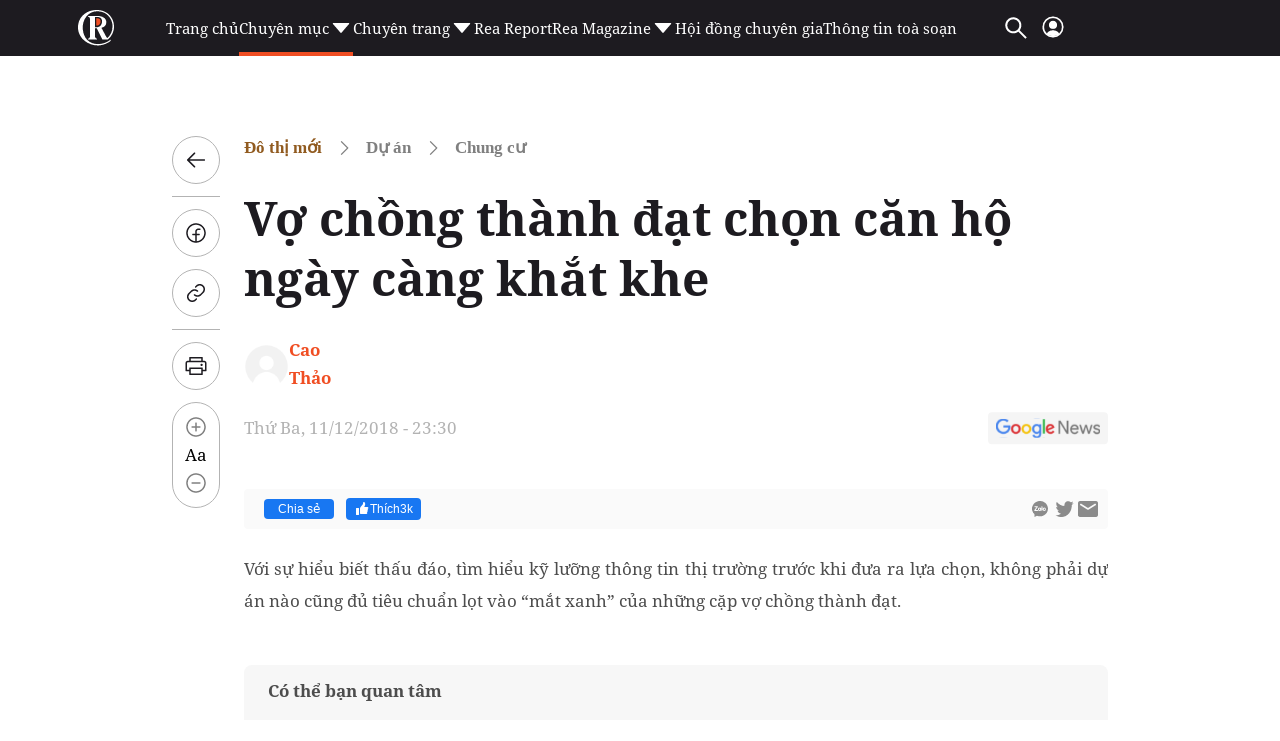

--- FILE ---
content_type: text/html; charset=utf-8
request_url: https://reatimes.vn/vo-chong-thanh-dat-chon-can-ho-ngay-cang-khat-khe-202202398.htm
body_size: 85563
content:

<!DOCTYPE html>
<html lang="vi">
<head>
    <meta http-equiv="Content-Type" content="text/html; charset=utf-8" />
    <!-- DESKTOP LIVE HEADER CONFIG -->
        <meta name="google-site-verification" content="T797sPZJorUC26ArR30Aj3oG-n06r341dqKo6gcLXYw" />
    <title>Vợ chồng thành đạt chọn căn hộ ngày càng khắt khe</title>
    <meta name="description" content="Với sự hiểu biết thấu đáo, tìm hiểu kỹ lưỡng thông tin thị trường trước khi đưa ra lựa chọn, không phải dự án nào cũng đủ tiêu chuẩn lọt vào “mắt xanh” của những cặp vợ chồng thành đạt." />
	<meta name="keywords" content="69 Vũ Trọng Phụng, Long Giang Land, Rivera Park" />
	<meta name="news_keywords" content="69 Vũ Trọng Phụng, Long Giang Land, Rivera Park" />
	<meta property="og:title" content="Vợ chồng th&#224;nh đạt chọn căn hộ ng&#224;y c&#224;ng khắt khe" />
	<meta property="og:description" content="Với sự hiểu biết thấu đ&#225;o, t&#236;m hiểu kỹ lưỡng th&#244;ng tin thị trường trước khi đưa ra lựa chọn, kh&#244;ng phải dự &#225;n n&#224;o cũng đủ ti&#234;u chuẩn lọt v&#224;o “mắt xanh” của những cặp vợ chồng th&#224;nh đạt." />	<meta property="article:tag" content="69 Vũ Trọng Phụng, Long Giang Land, Rivera Park" />


    <meta name="revisit-after" content="1 days">
        <link rel="canonical" href="https://reatimes.vn/vo-chong-thanh-dat-chon-can-ho-ngay-cang-khat-khe-202202398.htm" />
    <meta name="viewport" content="width=device-width, initial-scale=1.0" />
    <meta name="author" content="reatimes.vn" />
    <meta name="copyright" content="Copyright &#xA9; 2024 by https://reatimes.vn/" />
    <meta http-equiv="X-UA-Compatible" content="IE=EmulateIE7" />
    <meta http-equiv="content-language" content="vi" />
    <meta name="distribution" content="Global" />
    <meta name="GENERATOR" content="https://reatimes.vn" />
    <meta name="RATING" content="GENERAL" />
    <meta http-equiv="Cache-control" content="Public" />
    <meta http-equiv="Expires" content="600" />
    <meta http-equiv="refresh" content="1800" />
    <meta name="Language" content="vi" />
    <!-- Robots -->
    <meta name="robots" content="index,follow,all" />
    <!-- DNS PREFETCH -->
    <meta http-equiv="x-dns-prefetch-control" content="on" />
    <link rel="dns-prefetch" href="https://static.mediacdn.vn/">
    <link rel="dns-prefetch" href="https://cdn1z.reatimes.vn">
    <link rel="dns-prefetch" href="https://videothumbs.mediacdn.vn/">
    <link rel="dns-prefetch" href="https://videothumbs-ext.mediacdn.vn/">

    <!-- Open Graph data -->
        <meta property="og:type" content="website" />
    <meta property="og:site_name" content="reatimes.vn" />
    <meta property="og:rich_attachment" content="true" />
        <meta property="article:publisher" content="https://www.facebook.com/reatimes" />
    <meta property="og:url" content="https://reatimes.vn/vo-chong-thanh-dat-chon-can-ho-ngay-cang-khat-khe-202202398.htm" />
        <meta property="og:image" content="https://cdn1z.reatimes.vn/zoom/600_315/mediav2/media_old/media/uploaded/87/2018/12/05/hinh-1--vo-chong-thanh-dat-chon-can-ho-ngay-cang-khat-khe.jpg" />
        <meta property="twitter:image" content="https://cdn1z.reatimes.vn/zoom/600_315/mediav2/media_old/media/uploaded/87/2018/12/05/hinh-1--vo-chong-thanh-dat-chon-can-ho-ngay-cang-khat-khe.jpg" />
        <meta property="og:image:type" content="image/jpg" />
    <meta property="twitter:card" content="summary_large_image" />
    <meta property="og:image:width" content="600" />
    <meta property="og:image:height" content="315" />

        <meta property="article:published_time" content="2018-12-11T23:30:00&#x2B;07:00" />
        <meta property="article:modified_time" content="2023-12-26T15:51:00&#x2B;07:00" />

        <meta property="fb:app_id" content="1039009449515284" />
        <meta property="fb:pages" content="1580036695624206" />

    <!-- GOOGLE SEARCH STRUCTURED DATA FOR ARTICLE -->
                            <script type="application/ld+json">
                                {
                                    "@context": "http://schema.org",
                                    "@type": "NewsArticle",
                                    "mainEntityOfPage":{
                                        "@type":"WebPage",
                                        "@id":"https://reatimes.vn/vo-chong-thanh-dat-chon-can-ho-ngay-cang-khat-khe-202202398.htm"
                                    },
                                    "headline": "Vợ chồng th&#224;nh đạt chọn căn hộ ng&#224;y c&#224;ng khắt khe",
                                    "description": "Với sự hiểu biết thấu đ&#225;o, t&#236;m hiểu kỹ lưỡng th&#244;ng tin thị trường trước khi đưa ra lựa chọn, kh&#244;ng phải dự &#225;n n&#224;o cũng đủ ti&#234;u chuẩn lọt v&#224;o “mắt xanh” của những cặp vợ chồng th&#224;nh đạt.",
                                    "image": {
                                        "@type": "ImageObject",
                                        "url": "https://cdn1z.reatimes.vn/zoom/600_315/mediav2/media_old/media/uploaded/87/2018/12/05/hinh-1--vo-chong-thanh-dat-chon-can-ho-ngay-cang-khat-khe.jpg",
                                        "width" : 600,
                                        "height" : 315
                                    },
                                    "datePublished": "2018-12-11T23:30:00+07:00",
                                    "dateModified": "2023-12-26T15:51:00+07:00",
                                    "author": {
                                        "@type": "Person",
                                        "name": "Cao Thảo"
                                    },
                                    "publisher": {
                                        "@type": "Organization",
                                        "name": "reatimes.vn",
                                        "logo": {
                                            "@type": "ImageObject",
                                            "url": "https://static.mediacdn.vn/reatimes/images/logo-big.png",
                                            "width": 60,
                                            "height": 60
                                        }
                                    }
                                }
                            </script><!-- GOOGLE BREADCRUMB STRUCTURED DATA -->
                    <script type="application/ld+json">
                        {
                            "@context": "http://schema.org",
                            "@type": "BreadcrumbList",
                            "itemListElement": [
                                {
                                    "@type": "ListItem",
                                    "position": 1,
                                    "item": {
                                        "@id": "https://reatimes.vn",
                                        "name": "Trang chủ"
                                    }
                                },{
                                    "@type": "ListItem",
                                    "position": 2,
                                    "item": {
                                        "@id": "https://reatimes.vn/du-an.htm",
                                        "name": "Dự &#225;n"
                                    }
                                },{
                    "@type": "ListItem",
                    "position": 3,
                    "item": {
                        "@id": "https://reatimes.vn/do-thi/du-an/chung-cu.htm",
                        "name": "Chung cư"
                    }
                }            
                            ]
                        }
                    </script><script type="application/ld+json">
            {
                "@context": "http://schema.org",
                "@type": "Organization",
                    "name":"reatimes.vn", 
                    "url": "https://reatimes.vn",
                                "logo": "https://static.mediacdn.vn/reatimes/images/logo-big.png", 
                    "email": "mailto:toasoan.reatimes@gmail.com",
                    "sameAs":[
"https://www.facebook.com/reatimes",
"https://www.youtube.com/channel/UCICuoqbSS32S4paVC-0yMeA"],
     
                "contactPoint": [{
                    "@type": "ContactPoint",
                    "telephone": "024.6666.0899",
                    "contactType": "customer service"
                    }],
                "address": {
                "@type": "PostalAddress",
                "addressLocality": "Nam Từ Liêm",
                "addressRegion": "Hà Nội",
                "addressCountry": "Vietnam",
                "postalCode":"100000",
                "streetAddress": "Tầng 6, khu Văn phòng A3, tòa nhà Ecolife Capitol, số 58 Tố Hữu, phường Trung Văn"
                }
                }
                </script>


    <!-- FAVICON -->
    <link rel="shortcut icon" href="https://static.mediacdn.vn/reatimes/images/favicon.ico" type="image/x-icon" />
    <meta http-equiv="audience" content="General">
    <meta name="MobileOptimized" content="100" />
    <meta name="apple-mobile-web-app-capable" content="yes" />
    <meta name="apple-touch-fullscreen" content="yes" />
    <!-- PAGE CONFIG -->
    
<meta name="format-detection" content="telephone=no" />
<meta name="format-detection" content="address=no" />


<script nonce="sclotusinnline" type="text/javascript">
    var _ADM_Channel = '%2Fdu-an%2Fchung-cu%2Fdetail%2F';
</script>
<script nonce="sclotusinnline">
        function getMeta(t) { let e = document.getElementsByTagName("meta"); for (let n = 0; n < e.length; n++)if (e[n].getAttribute("name") === t) return e[n].getAttribute("content"); return "" }
    function loadJsAsync(jsLink, callback, callbackEr) {
        var scriptEl = document.createElement("script");
        scriptEl.type = "text/javascript";
        scriptEl.async = true;
        if (typeof callback == "function") {
            scriptEl.onreadystatechange = scriptEl.onload = function () {
                callback();
            };
        }
        scriptEl.src = jsLink;
        if (typeof callbackEr != "undefined") {
            scriptEl.setAttribute('onerror', callbackEr);
        }
        if (scriptEl) {
            var _scripts = document.getElementsByTagName("script");
            var checkappend = false;
            for (var i = 0; i < _scripts.length; i++) {
                if (_scripts[i].src == jsLink)
                    checkappend = true
            }
            if (!checkappend) {
                var head = document.getElementsByTagName('head')[0];
                head.appendChild(scriptEl);
            }
        }
    }
    var hdUserAgent = getMeta("uc:useragent");
    var isNotAllow3rd = hdUserAgent.includes("not-allow-ads");
    // var isNotAllow3rd = true;


    var pageSettings = {
        DomainAPI: "https://eth.cnnd.vn",
        Domain: "https://reatimes.vn",
        DomainUtils: "https://eth.cnnd.vn",
        DomainApiVote: "https://eth.cnnd.vn",
        sharefbApiDomain: "https://sharefb.cnnd.vn",
        videoplayer: "https://vcplayer.mediacdn.vn",
        VideoToken: "[base64]",
        ajaxDomain: "https://eth.cnnd.vn",
        commentSiteName: "reatimes",
        allowComment: "false",
        thumbDomain: "https://cdn1z.reatimes.vn",
        fb_appid: "1039009449515284",
        siteId: "202",
        allow3rd: false && !isNotAllow3rd
    }
</script>
<script type="text/javascript">
    var appSettings = {
        domain: "https://reatimes.vn",
        ajaxDomain: "https://eth.cnnd.vn",
        domainIdLoginApi: 'https://ids2.reatimes.vn',
        domainIdLogin: 'https://ids.reatimes.vn',

        videoplayer: "https://vcplayer.mediacdn.vn",
        imageStorage: "https://cdn1z.reatimes.vn",
        videoImageDomain: "https://videothumbs.mediacdn.vn",
        sportApi: "http://s1.channelvn.net",
        allow3rd: false && !isNotAllow3rd
    };
    Object.freeze(appSettings);
</script>

    
<!-- Admicro Tag Manager -->
<script>
    if (!isNotAllow3rd) {
        (function (a, b, d, c, e) {
            a[c] = a[c] || [];
            a[c].push({ "atm.start": (new Date).getTime(), event: "atm.js" });
            a = b.getElementsByTagName(d)[0]; b = b.createElement(d); b.async = !0;
            b.src = "//deqik.com/tag/test/" + e + ".js"; a.parentNode.insertBefore(b, a)
        })(window, document, "script", "atmDataLayer", "ATM692ANXZ7G8");
    }</script>
<!-- End Admicro Tag Manager -->


<!-- Google tag (gtag.js) -->
<script>
    var page_title = document.title;
    var tracked_url = window.location.pathname + window.location.search + window.location.hash;
    window.dataLayer = window.dataLayer || [];
    function gtag() { dataLayer.push(arguments); }
    if (!isNotAllow3rd) {
        loadJsAsync('https://www.googletagmanager.com/gtag/js?id=G-LNE4S4MB3B');

        gtag('js', new Date());

        gtag('config', 'G-LNE4S4MB3B', {
            'page_title': page_title,
            'page_location': 'https://reatimes.vn' + tracked_url,
            'page_path': tracked_url
        });
    }
</script>
    

    <link rel="preload" href="https://static.mediacdn.vn/fonts/NotoSerif-Bold.woff2" as="font" type="font/woff2" crossorigin="" />
    <link rel="preload" href="https://static.mediacdn.vn/fonts/NotoSerif.woff2" as="font" type="font/woff2" crossorigin="" />

<style>
    .header__middle .middle-flex-menu .list-menu .item-menu { font-size: 15px !important; }
    [data-role="content"] .VCSortableInPreviewMode[type="templateHub"] { all: initial; width: 100%; }
    /* html{ -webkit-filter: grayscale(100%); -moz-filter: grayscale(100%); filter: grayscale(100%); } */
    .box-category[data-layout="44"] .box-category-middle { display: flex; flex-wrap: wrap; row-gap: 16px; column-gap: 20px; }
    .box-category[data-layout="44"] .box-category-middle .box-category-item { width: calc(50% - 10px); display: flex; gap: 12px; }
    .box-category[data-layout="44"] .box-category-middle .box-category-item:nth-child(odd) .box-category-category { color: var(--other-chnh-sch-cuc-sng,#915b20) }
    .box-category[data-layout="44"] .box-category-middle .box-category-item .box-category-link-with-avatar { margin-bottom: 12px; width: 153px;}
    .box-category[data-layout="44"] .box-category-middle .box-category-item .box-category-category { color: var(--other-th-trng,#003408); font-family: Noto Serif; font-size: 17px; font-style: normal; font-weight: 700; line-height: 28px; display: none; order: -1; margin-bottom: 12px }
    .box-category[data-layout="44"] .box-category-middle .box-category-item .box-category-link-title { display: block; color: var(--base-back-500,#1d1b20); font-family: Noto Serif; font-size: 16px; font-style: normal; font-weight: 700; line-height: 29px; }
    .box-category[data-layout="44"] .box-category-middle .box-category-item .box-category-sapo { display: none }
    .box-category[data-layout="44"] .box-category-middle .box-category-item .box-category-content { display: flex; flex-direction: column; width: calc(100% - 165px); }
    .box-category[data-layout="44"] .box-category-middle .box-category-item .box-category-time { display: none }
    .box-category[data-layout="44"] { background-color: #f2f2f2; padding: 20px 16px; border-radius: 8px; border: 1px solid #e5e5e5; }
    .box-category[data-layout="44"] .box-category-top { margin-bottom: 25px; }
    .box-category[data-layout="44"] .box-category-top img { border-radius: 8px; }
    .home__focus-top-topic .middle-flex-list { display: flex; justify-content: space-between; padding-bottom: 40px; border-bottom: 2px solid #68676a; }
    .home__focus-top-topic .middle-flex-list .box-right { width: 264px; height: auto; }
    .home__focus-top-topic .middle-flex-list .box-left { width: calc(100% - 289px); }
    .box-category[data-layout="45"] .box-category-title { color: #f04e23; margin-bottom: 10px; }
    .box-category[data-layout="45"] .box-category-title img { width: 13px; display: inline-block; margin-left: 10px; margin-bottom: 2px; }
    .box-category[data-layout="45"] .box-category-middle { border-top: 1px solid #e6e6e6; }
    .box-category[data-layout="45"] .box-category-item { display: flex; padding: 15px 0; }
    .box-category[data-layout="45"] .box-category-item:not(:last-child) { border-bottom: 1px solid #e6e6e6; }
    .box-category[data-layout="45"] .box-category-link-with-avatar { position: relative; width: 106px; order: 1; }
    .box-category[data-layout="45"] .box-category-category { display: none; }
    .box-category[data-layout="45"] .box-category-sapo.need-trimline { display: none; }
    .box-category[data-layout="45"] .box-category-time.time-ago { display: none; }
    .box-category[data-layout="45"] .box-category-sapo { display: none; }
    .box-category[data-layout="45"] .box-category-content { width: calc(100% - 106px); padding-right: 10px; }
    .box-category[data-layout="45"] .box-category-link-title { color: #2e251c; font-size: 14px; font-weight: 700; display: block; line-height: 20px; }
    .box-category[data-layout="45"] .box-category-link-with-avatar img { border-radius: 4px; }
    .box-category[data-layout="45"] { padding: 10px 10px; position: relative; background: #fff; border-radius: 8px; border: 1px solid #e5e5e5; }
    .icon-arrow-90 img { transform: rotate(90deg); transform-origin: center; width: 30px; }
    .icon-arrow-90 { display: flex; justify-content: center; padding: 10px 0 0 0; }
    .home__focus-top-topic { margin-top: 20px; }
    .img-topic { margin-bottom: 25px; }
    .desc-topic { margin-top: 30px; font-family: Noto Serif; font-size: 15px; font-weight: 400; line-height: 20.43px; text-align: left; color: #000; }

    /* .header__logo-big .logo-big-item {  width: 330px !important; } */
</style>

    <script>
        function checkImageError2(currImage) {
            currImage.src = 'https://static.mediacdn.vn/reatimes/images/icon-avatar-default.png';
        }
        // function checkImageError() {
        //     setTimeout(function () {
        //         var imgError = 'https://static.mediacdn.vn/reatimes/images/no-thumb.png';
        //         $(".box-category-link-with-avatar img").on('error', function () { $(this).attr("src", imgError); });
        //         $('img[src=""]').attr("src", imgError);
        //     }, 1500);

        // }
    </script>
    


    <style>
        :root{--swiper-theme-color:#007aff}.swiper{margin-left:auto;margin-right:auto;position:relative;overflow:hidden;list-style:none;padding:0;z-index:1}.swiper-vertical>.swiper-wrapper{flex-direction:column}.swiper-wrapper{position:relative;width:100%;height:100%;z-index:1;display:flex;transition-property:transform;box-sizing:content-box}.swiper-android .swiper-slide,.swiper-wrapper{transform:translate3d(0,0,0)}.swiper-pointer-events{touch-action:pan-y}.swiper-pointer-events.swiper-vertical{touch-action:pan-x}.swiper-slide{flex-shrink:0;width:100%;height:100%;position:relative;transition-property:transform}.swiper-slide-invisible-blank{visibility:hidden}.swiper-autoheight,.swiper-autoheight .swiper-slide{height:auto}.swiper-autoheight .swiper-wrapper{align-items:flex-start;transition-property:transform,height}.swiper-backface-hidden .swiper-slide{transform:translateZ(0);-webkit-backface-visibility:hidden;backface-visibility:hidden}.swiper-3d,.swiper-3d.swiper-css-mode .swiper-wrapper{perspective:1200px}.swiper-3d .swiper-cube-shadow,.swiper-3d .swiper-slide,.swiper-3d .swiper-slide-shadow,.swiper-3d .swiper-slide-shadow-bottom,.swiper-3d .swiper-slide-shadow-left,.swiper-3d .swiper-slide-shadow-right,.swiper-3d .swiper-slide-shadow-top,.swiper-3d .swiper-wrapper{transform-style:preserve-3d}.swiper-3d .swiper-slide-shadow,.swiper-3d .swiper-slide-shadow-bottom,.swiper-3d .swiper-slide-shadow-left,.swiper-3d .swiper-slide-shadow-right,.swiper-3d .swiper-slide-shadow-top{position:absolute;left:0;top:0;width:100%;height:100%;pointer-events:none;z-index:10}.swiper-3d .swiper-slide-shadow{background:rgba(0,0,0,.15)}.swiper-3d .swiper-slide-shadow-left{background-image:linear-gradient(to left,rgba(0,0,0,.5),rgba(0,0,0,0))}.swiper-3d .swiper-slide-shadow-right{background-image:linear-gradient(to right,rgba(0,0,0,.5),rgba(0,0,0,0))}.swiper-3d .swiper-slide-shadow-top{background-image:linear-gradient(to top,rgba(0,0,0,.5),rgba(0,0,0,0))}.swiper-3d .swiper-slide-shadow-bottom{background-image:linear-gradient(to bottom,rgba(0,0,0,.5),rgba(0,0,0,0))}.swiper-css-mode>.swiper-wrapper{overflow:auto;scrollbar-width:none;-ms-overflow-style:none}.swiper-css-mode>.swiper-wrapper::-webkit-scrollbar{display:none}.swiper-css-mode>.swiper-wrapper>.swiper-slide{scroll-snap-align:start start}.swiper-horizontal.swiper-css-mode>.swiper-wrapper{scroll-snap-type:x mandatory}.swiper-vertical.swiper-css-mode>.swiper-wrapper{scroll-snap-type:y mandatory}.swiper-centered>.swiper-wrapper::before{content:"";flex-shrink:0;order:9999}.swiper-centered.swiper-horizontal>.swiper-wrapper>.swiper-slide:first-child{margin-inline-start:var(--swiper-centered-offset-before)}.swiper-centered.swiper-horizontal>.swiper-wrapper:before{height:100%;min-height:1px;width:var(--swiper-centered-offset-after)}.swiper-centered.swiper-vertical>.swiper-wrapper>.swiper-slide:first-child{margin-block-start:var(--swiper-centered-offset-before)}.swiper-centered.swiper-vertical>.swiper-wrapper:before{width:100%;min-width:1px;height:var(--swiper-centered-offset-after)}.swiper-centered>.swiper-wrapper>.swiper-slide{scroll-snap-align:center center}.swiper-virtual .swiper-slide{-webkit-backface-visibility:hidden;transform:translateZ(0)}.swiper-virtual.swiper-css-mode .swiper-wrapper::after{content:"";position:absolute;left:0;top:0;pointer-events:none}.swiper-virtual.swiper-css-mode.swiper-horizontal .swiper-wrapper::after{height:1px;width:var(--swiper-virtual-size)}.swiper-virtual.swiper-css-mode.swiper-vertical .swiper-wrapper::after{width:1px;height:var(--swiper-virtual-size)}:root{--swiper-navigation-size:44px}.swiper-button-next,.swiper-button-prev{position:absolute;top:50%;width:calc(var(--swiper-navigation-size)/44*27);height:var(--swiper-navigation-size);margin-top:calc(0px - (var(--swiper-navigation-size)/2));z-index:10;cursor:pointer;display:flex;align-items:center;justify-content:center;color:var(--swiper-navigation-color,var(--swiper-theme-color))}.swiper-button-next.swiper-button-disabled,.swiper-button-prev.swiper-button-disabled{opacity:.35;cursor:auto;pointer-events:none}.swiper-button-next.swiper-button-hidden,.swiper-button-prev.swiper-button-hidden{opacity:0;cursor:auto;pointer-events:none}.swiper-navigation-disabled .swiper-button-next,.swiper-navigation-disabled .swiper-button-prev{display:none!important}.swiper-button-next:after,.swiper-button-prev:after{content:""!important;text-transform:none!important;letter-spacing:0;font-variant:initial;line-height:1;background:url('https://static.mediacdn.vn/images/swiper-nexticon.svg') no-repeat;display:inline-block;width:10px;height:30px}.swiper-button-prev,.swiper-rtl .swiper-button-next{left:10px;right:auto}.swiper-button-prev:after,.swiper-rtl .swiper-button-next:after{content:'prev'}.swiper-button-next,.swiper-rtl .swiper-button-prev{right:10px;left:auto}.swiper-button-next:after,.swiper-rtl .swiper-button-prev:after{content:'next'}.swiper-button-prev:after{background:url(https://static.mediacdn.vn/images/swiper-previcon.svg) no-repeat}.swiper-button-lock{display:none}.swiper-pagination{position:absolute;text-align:center;transition:.3s opacity;transform:translate3d(0,0,0);z-index:10}.swiper-pagination.swiper-pagination-hidden{opacity:0}.swiper-pagination-disabled>.swiper-pagination,.swiper-pagination.swiper-pagination-disabled{display:none!important}.swiper-horizontal>.swiper-pagination-bullets,.swiper-pagination-bullets.swiper-pagination-horizontal,.swiper-pagination-custom,.swiper-pagination-fraction{bottom:10px;left:0;width:100%}.swiper-pagination-bullets-dynamic{overflow:hidden;font-size:0}.swiper-pagination-bullets-dynamic .swiper-pagination-bullet{transform:scale(.33);position:relative}.swiper-pagination-bullets-dynamic .swiper-pagination-bullet-active{transform:scale(1)}.swiper-pagination-bullets-dynamic .swiper-pagination-bullet-active-main{transform:scale(1)}.swiper-pagination-bullets-dynamic .swiper-pagination-bullet-active-prev{transform:scale(.66)}.swiper-pagination-bullets-dynamic .swiper-pagination-bullet-active-prev-prev{transform:scale(.33)}.swiper-pagination-bullets-dynamic .swiper-pagination-bullet-active-next{transform:scale(.66)}.swiper-pagination-bullets-dynamic .swiper-pagination-bullet-active-next-next{transform:scale(.33)}.swiper-pagination-bullet{width:var(--swiper-pagination-bullet-width,var(--swiper-pagination-bullet-size,8px));height:var(--swiper-pagination-bullet-height,var(--swiper-pagination-bullet-size,8px));display:inline-block;border-radius:50%;background:var(--swiper-pagination-bullet-inactive-color,#000);opacity:var(--swiper-pagination-bullet-inactive-opacity,.2)}button.swiper-pagination-bullet{border:0;margin:0;padding:0;box-shadow:none;-webkit-appearance:none;appearance:none}.swiper-pagination-clickable .swiper-pagination-bullet{cursor:pointer}.swiper-pagination-bullet:only-child{display:none!important}.swiper-pagination-bullet-active{opacity:var(--swiper-pagination-bullet-opacity,1);background:var(--swiper-pagination-color,var(--swiper-theme-color))}.swiper-pagination-vertical.swiper-pagination-bullets,.swiper-vertical>.swiper-pagination-bullets{right:10px;top:50%;transform:translate3d(0,-50%,0)}.swiper-pagination-vertical.swiper-pagination-bullets .swiper-pagination-bullet,.swiper-vertical>.swiper-pagination-bullets .swiper-pagination-bullet{margin:var(--swiper-pagination-bullet-vertical-gap,6px) 0;display:block}.swiper-pagination-vertical.swiper-pagination-bullets.swiper-pagination-bullets-dynamic,.swiper-vertical>.swiper-pagination-bullets.swiper-pagination-bullets-dynamic{top:50%;transform:translateY(-50%);width:8px}.swiper-pagination-vertical.swiper-pagination-bullets.swiper-pagination-bullets-dynamic .swiper-pagination-bullet,.swiper-vertical>.swiper-pagination-bullets.swiper-pagination-bullets-dynamic .swiper-pagination-bullet{display:inline-block;transition:.2s transform,.2s top}.swiper-horizontal>.swiper-pagination-bullets .swiper-pagination-bullet,.swiper-pagination-horizontal.swiper-pagination-bullets .swiper-pagination-bullet{margin:0 var(--swiper-pagination-bullet-horizontal-gap,4px)}.swiper-horizontal>.swiper-pagination-bullets.swiper-pagination-bullets-dynamic,.swiper-pagination-horizontal.swiper-pagination-bullets.swiper-pagination-bullets-dynamic{left:50%;transform:translateX(-50%);white-space:nowrap}.swiper-horizontal>.swiper-pagination-bullets.swiper-pagination-bullets-dynamic .swiper-pagination-bullet,.swiper-pagination-horizontal.swiper-pagination-bullets.swiper-pagination-bullets-dynamic .swiper-pagination-bullet{transition:.2s transform,.2s left}.swiper-horizontal.swiper-rtl>.swiper-pagination-bullets-dynamic .swiper-pagination-bullet{transition:.2s transform,.2s right}.swiper-pagination-progressbar{background:rgba(0,0,0,.25);position:absolute}.swiper-pagination-progressbar .swiper-pagination-progressbar-fill{background:var(--swiper-pagination-color,var(--swiper-theme-color));position:absolute;left:0;top:0;width:100%;height:100%;transform:scale(0);transform-origin:left top}.swiper-rtl .swiper-pagination-progressbar .swiper-pagination-progressbar-fill{transform-origin:right top}.swiper-horizontal>.swiper-pagination-progressbar,.swiper-pagination-progressbar.swiper-pagination-horizontal,.swiper-pagination-progressbar.swiper-pagination-vertical.swiper-pagination-progressbar-opposite,.swiper-vertical>.swiper-pagination-progressbar.swiper-pagination-progressbar-opposite{width:100%;height:4px;left:0;top:0}.swiper-horizontal>.swiper-pagination-progressbar.swiper-pagination-progressbar-opposite,.swiper-pagination-progressbar.swiper-pagination-horizontal.swiper-pagination-progressbar-opposite,.swiper-pagination-progressbar.swiper-pagination-vertical,.swiper-vertical>.swiper-pagination-progressbar{width:4px;height:100%;left:0;top:0}.swiper-pagination-lock{display:none}.swiper-scrollbar{border-radius:10px;position:relative;-ms-touch-action:none;background:rgba(0,0,0,.1)}.swiper-scrollbar-disabled>.swiper-scrollbar,.swiper-scrollbar.swiper-scrollbar-disabled{display:none!important}.swiper-horizontal>.swiper-scrollbar,.swiper-scrollbar.swiper-scrollbar-horizontal{position:absolute;left:1%;bottom:3px;z-index:50;height:5px;width:98%}.swiper-scrollbar.swiper-scrollbar-vertical,.swiper-vertical>.swiper-scrollbar{position:absolute;right:3px;top:1%;z-index:50;width:5px;height:98%}.swiper-scrollbar-drag{height:100%;width:100%;position:relative;background:rgba(0,0,0,.5);border-radius:10px;left:0;top:0}.swiper-scrollbar-cursor-drag{cursor:move}.swiper-scrollbar-lock{display:none}.swiper-zoom-container{width:100%;height:100%;display:flex;justify-content:center;align-items:center;text-align:center}.swiper-zoom-container>canvas,.swiper-zoom-container>img,.swiper-zoom-container>svg{max-width:100%;max-height:100%;object-fit:contain}.swiper-slide-zoomed{cursor:move}.swiper-lazy-preloader{width:42px;height:42px;position:absolute;left:50%;top:50%;margin-left:-21px;margin-top:-21px;z-index:10;transform-origin:50%;box-sizing:border-box;border:4px solid var(--swiper-preloader-color,var(--swiper-theme-color));border-radius:50%;border-top-color:transparent}.swiper-watch-progress .swiper-slide-visible .swiper-lazy-preloader,.swiper:not(.swiper-watch-progress) .swiper-lazy-preloader{animation:swiper-preloader-spin 1s infinite linear}.swiper-lazy-preloader-white{--swiper-preloader-color:#fff}.swiper-lazy-preloader-black{--swiper-preloader-color:#000}@keyframes swiper-preloader-spin{0%{transform:rotate(0deg)}100%{transform:rotate(360deg)}}.swiper .swiper-notification{position:absolute;left:0;top:0;pointer-events:none;opacity:0;z-index:-1000}.swiper-free-mode>.swiper-wrapper{transition-timing-function:ease-out;margin:0 auto}.swiper-grid>.swiper-wrapper{flex-wrap:wrap}.swiper-grid-column>.swiper-wrapper{flex-wrap:wrap;flex-direction:column}.swiper-fade.swiper-free-mode .swiper-slide{transition-timing-function:ease-out}.swiper-fade .swiper-slide{pointer-events:none;transition-property:opacity}.swiper-fade .swiper-slide .swiper-slide{pointer-events:none}.swiper-fade .swiper-slide-active,.swiper-fade .swiper-slide-active .swiper-slide-active{pointer-events:auto}.swiper-cube{overflow:visible}.swiper-cube .swiper-slide{pointer-events:none;-webkit-backface-visibility:hidden;backface-visibility:hidden;z-index:1;visibility:hidden;transform-origin:0 0;width:100%;height:100%}.swiper-cube .swiper-slide .swiper-slide{pointer-events:none}.swiper-cube.swiper-rtl .swiper-slide{transform-origin:100% 0}.swiper-cube .swiper-slide-active,.swiper-cube .swiper-slide-active .swiper-slide-active{pointer-events:auto}.swiper-cube .swiper-slide-active,.swiper-cube .swiper-slide-next,.swiper-cube .swiper-slide-next+.swiper-slide,.swiper-cube .swiper-slide-prev{pointer-events:auto;visibility:visible}.swiper-cube .swiper-slide-shadow-bottom,.swiper-cube .swiper-slide-shadow-left,.swiper-cube .swiper-slide-shadow-right,.swiper-cube .swiper-slide-shadow-top{z-index:0;-webkit-backface-visibility:hidden;backface-visibility:hidden}.swiper-cube .swiper-cube-shadow{position:absolute;left:0;bottom:0;width:100%;height:100%;opacity:.6;z-index:0}.swiper-cube .swiper-cube-shadow:before{content:'';background:#000;position:absolute;left:0;top:0;bottom:0;right:0;filter:blur(50px)}.swiper-flip{overflow:visible}.swiper-flip .swiper-slide{pointer-events:none;-webkit-backface-visibility:hidden;backface-visibility:hidden;z-index:1}.swiper-flip .swiper-slide .swiper-slide{pointer-events:none}.swiper-flip .swiper-slide-active,.swiper-flip .swiper-slide-active .swiper-slide-active{pointer-events:auto}.swiper-flip .swiper-slide-shadow-bottom,.swiper-flip .swiper-slide-shadow-left,.swiper-flip .swiper-slide-shadow-right,.swiper-flip .swiper-slide-shadow-top{z-index:0;-webkit-backface-visibility:hidden;backface-visibility:hidden}.swiper-creative .swiper-slide{-webkit-backface-visibility:hidden;backface-visibility:hidden;overflow:hidden;transition-property:transform,opacity,height}.swiper-cards{overflow:visible}.swiper-cards .swiper-slide{transform-origin:center bottom;-webkit-backface-visibility:hidden;backface-visibility:hidden;overflow:hidden}body.compensate-for-scrollbar{overflow:hidden}.fancybox-active{height:auto}.fancybox-is-hidden{left:-9999px;margin:0;position:absolute!important;top:-9999px;visibility:hidden}.fancybox-container{-webkit-backface-visibility:hidden;height:100%;left:0;outline:0;position:fixed;-webkit-tap-highlight-color:transparent;top:0;-ms-touch-action:manipulation;touch-action:manipulation;transform:translateZ(0);width:100%;z-index:99992}.fancybox-container *{box-sizing:border-box}.fancybox-outer,.fancybox-inner,.fancybox-bg,.fancybox-stage{bottom:0;left:0;position:absolute;right:0;top:0}.fancybox-outer{-webkit-overflow-scrolling:touch;overflow-y:auto}.fancybox-bg{background:#1e1e1e;opacity:0;transition-duration:inherit;transition-property:opacity;transition-timing-function:cubic-bezier(.47,0,.74,.71)}.fancybox-is-open .fancybox-bg{opacity:.9;transition-timing-function:cubic-bezier(.22,.61,.36,1)}.fancybox-infobar,.fancybox-toolbar,.fancybox-caption,.fancybox-navigation .fancybox-button{direction:ltr;opacity:0;position:absolute;transition:opacity .25s ease,visibility 0s ease .25s;visibility:hidden;z-index:99997}.fancybox-show-infobar .fancybox-infobar,.fancybox-show-toolbar .fancybox-toolbar,.fancybox-show-caption .fancybox-caption,.fancybox-show-nav .fancybox-navigation .fancybox-button{opacity:1;transition:opacity .25s ease 0s,visibility 0s ease 0s;visibility:visible}.fancybox-infobar{color:#ccc;font-size:13px;-webkit-font-smoothing:subpixel-antialiased;height:44px;left:0;line-height:44px;min-width:44px;mix-blend-mode:difference;padding:0 10px;pointer-events:none;top:0;-webkit-touch-callout:none;-webkit-user-select:none;-moz-user-select:none;-ms-user-select:none;user-select:none}.fancybox-toolbar{right:0;top:0}.fancybox-stage{direction:ltr;overflow:visible;transform:translateZ(0);z-index:99994}.fancybox-is-open .fancybox-stage{overflow:hidden}.fancybox-slide{-webkit-backface-visibility:hidden;display:none;height:100%;left:0;outline:0;overflow:auto;-webkit-overflow-scrolling:touch;padding:44px;position:absolute;text-align:center;top:0;transition-property:transform,opacity;white-space:normal;width:100%;z-index:99994}.fancybox-slide::before{content:'';display:inline-block;font-size:0;height:100%;vertical-align:middle;width:0}.fancybox-is-sliding .fancybox-slide,.fancybox-slide--previous,.fancybox-slide--current,.fancybox-slide--next{display:block}.fancybox-slide--image{overflow:hidden;padding:44px 0}.fancybox-slide--image::before{display:none}.fancybox-slide--html{padding:6px}.fancybox-content{background:#fff;display:inline-block;margin:0;max-width:100%;overflow:auto;-webkit-overflow-scrolling:touch;padding:44px;position:relative;text-align:left;vertical-align:middle}.fancybox-slide--image .fancybox-content{animation-timing-function:cubic-bezier(.5,0,.14,1);-webkit-backface-visibility:hidden;background:transparent;background-repeat:no-repeat;background-size:100% 100%;left:0;max-width:none;overflow:visible;padding:0;position:absolute;top:0;-ms-transform-origin:top left;transform-origin:top left;transition-property:transform,opacity;-webkit-user-select:none;-moz-user-select:none;-ms-user-select:none;user-select:none;z-index:99995}.fancybox-can-zoomOut .fancybox-content{cursor:zoom-out}.fancybox-can-zoomIn .fancybox-content{cursor:zoom-in}.fancybox-can-swipe .fancybox-content,.fancybox-can-pan .fancybox-content{cursor:-webkit-grab;cursor:grab}.fancybox-is-grabbing .fancybox-content{cursor:-webkit-grabbing;cursor:grabbing}.fancybox-container [data-selectable='true']{cursor:text}.fancybox-image,.fancybox-spaceball{background:transparent;border:0;height:100%;left:0;margin:0;max-height:none;max-width:none;padding:0;position:absolute;top:0;-webkit-user-select:none;-moz-user-select:none;-ms-user-select:none;user-select:none;width:100%}.fancybox-spaceball{z-index:1}.fancybox-slide--video .fancybox-content,.fancybox-slide--map .fancybox-content,.fancybox-slide--pdf .fancybox-content,.fancybox-slide--iframe .fancybox-content{height:100%;overflow:visible;padding:0;width:100%}.fancybox-slide--video .fancybox-content{background:#000}.fancybox-slide--map .fancybox-content{background:#e5e3df}.fancybox-slide--iframe .fancybox-content{background:#fff}.fancybox-video,.fancybox-iframe{background:transparent;border:0;display:block;height:100%;margin:0;overflow:hidden;padding:0;width:100%}.fancybox-iframe{left:0;position:absolute;top:0}.fancybox-error{background:#fff;cursor:default;max-width:400px;padding:40px;width:100%}.fancybox-error p{color:#444;font-size:16px;line-height:20px;margin:0;padding:0}.fancybox-button{background:rgba(30,30,30,.6);border:0;border-radius:0;box-shadow:none;cursor:pointer;display:inline-block;height:44px;margin:0;padding:10px;position:relative;transition:color .2s;vertical-align:top;visibility:inherit;width:44px}.fancybox-button,.fancybox-button:visited,.fancybox-button:link{color:#ccc}.fancybox-button:hover{color:#fff}.fancybox-button:focus{outline:0}.fancybox-button.fancybox-focus{outline:1px dotted}.fancybox-button[disabled],.fancybox-button[disabled]:hover{color:#888;cursor:default;outline:0}.fancybox-button div{height:100%}.fancybox-button svg{display:block;height:100%;overflow:visible;position:relative;width:100%}.fancybox-button svg path{fill:currentColor;stroke-width:0}.fancybox-button--play svg:nth-child(2),.fancybox-button--fsenter svg:nth-child(2){display:none}.fancybox-button--pause svg:nth-child(1),.fancybox-button--fsexit svg:nth-child(1){display:none}.fancybox-progress{background:#ff5268;height:2px;left:0;position:absolute;right:0;top:0;-ms-transform:scaleX(0);transform:scaleX(0);-ms-transform-origin:0;transform-origin:0;transition-property:transform;transition-timing-function:linear;z-index:99998}.fancybox-close-small{background:transparent;border:0;border-radius:0;color:#ccc;cursor:pointer;opacity:.8;padding:8px;position:absolute;right:-12px;top:-44px;z-index:401}.fancybox-close-small:hover{color:#fff;opacity:1}.fancybox-slide--html .fancybox-close-small{color:currentColor;padding:10px;right:0;top:0}.fancybox-slide--image.fancybox-is-scaling .fancybox-content{overflow:hidden}.fancybox-is-scaling .fancybox-close-small,.fancybox-is-zoomable.fancybox-can-pan .fancybox-close-small{display:none}.fancybox-navigation .fancybox-button{background-clip:content-box;height:100px;opacity:0;position:absolute;top:calc(50% - 50px);width:70px}.fancybox-navigation .fancybox-button div{padding:7px}.fancybox-navigation .fancybox-button--arrow_left{left:0;left:env(safe-area-inset-left);padding:31px 26px 31px 6px}.fancybox-navigation .fancybox-button--arrow_right{padding:31px 6px 31px 26px;right:0;right:env(safe-area-inset-right)}.fancybox-caption{background:linear-gradient(to top,rgba(0,0,0,.85) 0%,rgba(0,0,0,.3) 50%,rgba(0,0,0,.15) 65%,rgba(0,0,0,.075) 75.5%,rgba(0,0,0,.037) 82.85%,rgba(0,0,0,.019) 88%,rgba(0,0,0,0) 100%);bottom:0;color:#eee;font-size:14px;font-weight:400;left:0;line-height:1.5;padding:75px 44px 25px 44px;pointer-events:none;right:0;text-align:center;z-index:99996}@supports(padding:max(0)){.fancybox-caption{padding:75px max(44px,env(safe-area-inset-right)) max(25px,env(safe-area-inset-bottom)) max(44px,env(safe-area-inset-left))}}.fancybox-caption--separate{margin-top:-50px}.fancybox-caption__body{max-height:50vh;overflow:auto;pointer-events:all}.fancybox-caption a,.fancybox-caption a:link,.fancybox-caption a:visited{color:#ccc;text-decoration:none}.fancybox-caption a:hover{color:#fff;text-decoration:underline}.fancybox-loading{animation:fancybox-rotate 1s linear infinite;background:transparent;border:4px solid #888;border-bottom-color:#fff;border-radius:50%;height:50px;left:50%;margin:-25px 0 0 -25px;opacity:.7;padding:0;position:absolute;top:50%;width:50px;z-index:99999}@keyframes fancybox-rotate{100%{transform:rotate(360deg)}}.fancybox-animated{transition-timing-function:cubic-bezier(0,0,.25,1)}.fancybox-fx-slide.fancybox-slide--previous{opacity:0;transform:translate3d(-100%,0,0)}.fancybox-fx-slide.fancybox-slide--next{opacity:0;transform:translate3d(100%,0,0)}.fancybox-fx-slide.fancybox-slide--current{opacity:1;transform:translate3d(0,0,0)}.fancybox-fx-fade.fancybox-slide--previous,.fancybox-fx-fade.fancybox-slide--next{opacity:0;transition-timing-function:cubic-bezier(.19,1,.22,1)}.fancybox-fx-fade.fancybox-slide--current{opacity:1}.fancybox-fx-zoom-in-out.fancybox-slide--previous{opacity:0;transform:scale3d(1.5,1.5,1.5)}.fancybox-fx-zoom-in-out.fancybox-slide--next{opacity:0;transform:scale3d(.5,.5,.5)}.fancybox-fx-zoom-in-out.fancybox-slide--current{opacity:1;transform:scale3d(1,1,1)}.fancybox-fx-rotate.fancybox-slide--previous{opacity:0;-ms-transform:rotate(-360deg);transform:rotate(-360deg)}.fancybox-fx-rotate.fancybox-slide--next{opacity:0;-ms-transform:rotate(360deg);transform:rotate(360deg)}.fancybox-fx-rotate.fancybox-slide--current{opacity:1;-ms-transform:rotate(0deg);transform:rotate(0deg)}.fancybox-fx-circular.fancybox-slide--previous{opacity:0;transform:scale3d(0,0,0) translate3d(-100%,0,0)}.fancybox-fx-circular.fancybox-slide--next{opacity:0;transform:scale3d(0,0,0) translate3d(100%,0,0)}.fancybox-fx-circular.fancybox-slide--current{opacity:1;transform:scale3d(1,1,1) translate3d(0,0,0)}.fancybox-fx-tube.fancybox-slide--previous{transform:translate3d(-100%,0,0) scale(.1) skew(-10deg)}.fancybox-fx-tube.fancybox-slide--next{transform:translate3d(100%,0,0) scale(.1) skew(10deg)}.fancybox-fx-tube.fancybox-slide--current{transform:translate3d(0,0,0) scale(1)}@media all and (max-height:576px){.fancybox-slide{padding-left:6px;padding-right:6px}.fancybox-slide--image{padding:6px 0}.fancybox-close-small{right:-6px}.fancybox-slide--image .fancybox-close-small{background:#4e4e4e;color:#f2f4f6;height:36px;opacity:1;padding:6px;right:0;top:0;width:36px}.fancybox-caption{padding-left:12px;padding-right:12px}@supports(padding:max(0)){.fancybox-caption{padding-left:max(12px,env(safe-area-inset-left));padding-right:max(12px,env(safe-area-inset-right))}}}.fancybox-share{background:#f4f4f4;border-radius:3px;max-width:90%;padding:30px;text-align:center}.fancybox-share h1{color:#222;font-size:35px;font-weight:700;margin:0 0 20px 0}.fancybox-share p{margin:0;padding:0}.fancybox-share__button{border:0;border-radius:3px;display:inline-block;font-size:14px;font-weight:700;line-height:40px;margin:0 5px 10px 5px;min-width:130px;padding:0 15px;text-decoration:none;transition:all .2s;-webkit-user-select:none;-moz-user-select:none;-ms-user-select:none;user-select:none;white-space:nowrap}.fancybox-share__button:visited,.fancybox-share__button:link{color:#fff}.fancybox-share__button:hover{text-decoration:none}.fancybox-share__button--fb{background:#3b5998}.fancybox-share__button--fb:hover{background:#344e86}.fancybox-share__button--pt{background:#bd081d}.fancybox-share__button--pt:hover{background:#aa0719}.fancybox-share__button--tw{background:#1da1f2}.fancybox-share__button--tw:hover{background:#0d95e8}.fancybox-share__button svg{height:25px;margin-right:7px;position:relative;top:-1px;vertical-align:middle;width:25px}.fancybox-share__button svg path{fill:#fff}.fancybox-share__input{background:transparent;border:0;border-bottom:1px solid #d7d7d7;border-radius:0;color:#5d5b5b;font-size:14px;margin:10px 0 0 0;outline:0;padding:10px 15px;width:100%}.fancybox-thumbs{background:#ddd;bottom:0;display:none;margin:0;-webkit-overflow-scrolling:touch;-ms-overflow-style:-ms-autohiding-scrollbar;padding:2px 2px 4px 2px;position:absolute;right:0;-webkit-tap-highlight-color:rgba(0,0,0,0);top:0;width:212px;z-index:99995}.fancybox-thumbs-x{overflow-x:auto;overflow-y:hidden}.fancybox-show-thumbs .fancybox-thumbs{display:block}.fancybox-show-thumbs .fancybox-inner{right:212px}.fancybox-thumbs__list{font-size:0;height:100%;list-style:none;margin:0;overflow-x:hidden;overflow-y:auto;padding:0;position:absolute;position:relative;white-space:nowrap;width:100%}.fancybox-thumbs-x .fancybox-thumbs__list{overflow:hidden}.fancybox-thumbs-y .fancybox-thumbs__list::-webkit-scrollbar{width:7px}.fancybox-thumbs-y .fancybox-thumbs__list::-webkit-scrollbar-track{background:#fff;border-radius:10px;box-shadow:inset 0 0 6px rgba(0,0,0,.3)}.fancybox-thumbs-y .fancybox-thumbs__list::-webkit-scrollbar-thumb{background:#2a2a2a;border-radius:10px}.fancybox-thumbs__list a{-webkit-backface-visibility:hidden;backface-visibility:hidden;background-color:rgba(0,0,0,.1);background-position:center center;background-repeat:no-repeat;background-size:cover;cursor:pointer;float:left;height:75px;margin:2px;max-height:calc(100% - 8px);max-width:calc(50% - 4px);outline:0;overflow:hidden;padding:0;position:relative;-webkit-tap-highlight-color:transparent;width:100px}.fancybox-thumbs__list a::before{border:6px solid #ff5268;bottom:0;content:'';left:0;opacity:0;position:absolute;right:0;top:0;transition:all .2s cubic-bezier(.25,.46,.45,.94);z-index:99991}.fancybox-thumbs__list a:focus::before{opacity:.5}.fancybox-thumbs__list a.fancybox-thumbs-active::before{opacity:1}@media all and (max-width:576px){.fancybox-thumbs{width:110px}.fancybox-show-thumbs .fancybox-inner{right:110px}.fancybox-thumbs__list a{max-width:calc(100% - 10px)}}.twentytwenty-horizontal .twentytwenty-handle:before,.twentytwenty-horizontal .twentytwenty-handle:after,.twentytwenty-vertical .twentytwenty-handle:before,.twentytwenty-vertical .twentytwenty-handle:after{content:" ";display:block;background:#fff;position:absolute;z-index:30;-webkit-box-shadow:0 0 12px rgba(51,51,51,.5);-moz-box-shadow:0 0 12px rgba(51,51,51,.5);box-shadow:0 0 12px rgba(51,51,51,.5)}.twentytwenty-horizontal .twentytwenty-handle:before,.twentytwenty-horizontal .twentytwenty-handle:after{width:3px;height:9999px;left:50%;margin-left:-1.5px}.twentytwenty-vertical .twentytwenty-handle:before,.twentytwenty-vertical .twentytwenty-handle:after{width:9999px;height:3px;top:50%;margin-top:-1.5px}.twentytwenty-before-label,.twentytwenty-after-label,.twentytwenty-overlay{position:absolute;top:0;width:100%;height:100%}.twentytwenty-before-label,.twentytwenty-after-label,.twentytwenty-overlay{-webkit-transition-duration:.5s;-moz-transition-duration:.5s;transition-duration:.5s}.twentytwenty-before-label,.twentytwenty-after-label{-webkit-transition-property:opacity;-moz-transition-property:opacity;transition-property:opacity}.twentytwenty-before-label:before,.twentytwenty-after-label:before{color:#fff;font-size:13px;letter-spacing:.1em}.twentytwenty-before-label:before,.twentytwenty-after-label:before{position:absolute;background:rgba(255,255,255,.2);line-height:38px;padding:0 20px;-webkit-border-radius:2px;-moz-border-radius:2px;border-radius:2px}.twentytwenty-horizontal .twentytwenty-before-label:before,.twentytwenty-horizontal .twentytwenty-after-label:before{top:50%;margin-top:-19px}.twentytwenty-vertical .twentytwenty-before-label:before,.twentytwenty-vertical .twentytwenty-after-label:before{left:50%;margin-left:-45px;text-align:center;width:90px}.twentytwenty-left-arrow,.twentytwenty-right-arrow,.twentytwenty-up-arrow,.twentytwenty-down-arrow{width:0;height:0;border:6px inset transparent;position:absolute}.twentytwenty-left-arrow,.twentytwenty-right-arrow{top:50%;margin-top:-6px}.twentytwenty-up-arrow,.twentytwenty-down-arrow{left:50%;margin-left:-6px}.twentytwenty-container{-webkit-box-sizing:content-box;-moz-box-sizing:content-box;box-sizing:content-box;z-index:0;overflow:hidden;position:relative;-webkit-user-select:none;-moz-user-select:none;-ms-user-select:none}.twentytwenty-container img{max-width:100%;position:absolute;top:0;display:block}.twentytwenty-container.active .twentytwenty-overlay,.twentytwenty-container.active :hover.twentytwenty-overlay{background:rgba(0,0,0,0)}.twentytwenty-container.active .twentytwenty-overlay .twentytwenty-before-label,.twentytwenty-container.active .twentytwenty-overlay .twentytwenty-after-label,.twentytwenty-container.active :hover.twentytwenty-overlay .twentytwenty-before-label,.twentytwenty-container.active :hover.twentytwenty-overlay .twentytwenty-after-label{opacity:0}.twentytwenty-container *{-webkit-box-sizing:content-box;-moz-box-sizing:content-box;box-sizing:content-box}.twentytwenty-before-label{opacity:0}.twentytwenty-before-label:before{content:attr(data-content)}.twentytwenty-after-label{opacity:0}.twentytwenty-after-label:before{content:attr(data-content)}.twentytwenty-horizontal .twentytwenty-before-label:before{left:10px}.twentytwenty-horizontal .twentytwenty-after-label:before{right:10px}.twentytwenty-vertical .twentytwenty-before-label:before{top:10px}.twentytwenty-vertical .twentytwenty-after-label:before{bottom:10px}.twentytwenty-overlay{-webkit-transition-property:background;-moz-transition-property:background;transition-property:background;background:rgba(0,0,0,0);z-index:25}.twentytwenty-overlay:hover{background:rgba(0,0,0,.5)}.twentytwenty-overlay:hover .twentytwenty-after-label{opacity:1}.twentytwenty-overlay:hover .twentytwenty-before-label{opacity:1}.twentytwenty-before{z-index:20}.twentytwenty-after{z-index:10}.twentytwenty-handle{height:38px;width:38px;position:absolute;left:50%;top:50%;margin-left:-22px;margin-top:-22px;border:3px solid #fff;-webkit-border-radius:1000px;-moz-border-radius:1000px;border-radius:1000px;-webkit-box-shadow:0 0 12px rgba(51,51,51,.5);-moz-box-shadow:0 0 12px rgba(51,51,51,.5);box-shadow:0 0 12px rgba(51,51,51,.5);z-index:40;cursor:pointer}.twentytwenty-horizontal .twentytwenty-handle:before{bottom:50%;margin-bottom:22px;-webkit-box-shadow:0 3px 0 white,0 0 12px rgba(51,51,51,.5);-moz-box-shadow:0 3px 0 white,0 0 12px rgba(51,51,51,.5);box-shadow:0 3px 0 white,0 0 12px rgba(51,51,51,.5)}.twentytwenty-horizontal .twentytwenty-handle:after{top:50%;margin-top:22px;-webkit-box-shadow:0 -3px 0 white,0 0 12px rgba(51,51,51,.5);-moz-box-shadow:0 -3px 0 white,0 0 12px rgba(51,51,51,.5);box-shadow:0 -3px 0 white,0 0 12px rgba(51,51,51,.5)}.twentytwenty-vertical .twentytwenty-handle:before{left:50%;margin-left:22px;-webkit-box-shadow:3px 0 0 white,0 0 12px rgba(51,51,51,.5);-moz-box-shadow:3px 0 0 white,0 0 12px rgba(51,51,51,.5);box-shadow:3px 0 0 white,0 0 12px rgba(51,51,51,.5)}.twentytwenty-vertical .twentytwenty-handle:after{right:50%;margin-right:22px;-webkit-box-shadow:-3px 0 0 white,0 0 12px rgba(51,51,51,.5);-moz-box-shadow:-3px 0 0 white,0 0 12px rgba(51,51,51,.5);box-shadow:-3px 0 0 white,0 0 12px rgba(51,51,51,.5)}.twentytwenty-left-arrow{border-right:6px solid #fff;left:50%;margin-left:-17px}.twentytwenty-right-arrow{border-left:6px solid #fff;right:50%;margin-right:-17px}.twentytwenty-up-arrow{border-bottom:6px solid #fff;top:50%;margin-top:-17px}.twentytwenty-down-arrow{border-top:6px solid #fff;bottom:50%;margin-bottom:-17px}@charset "UTF-8";[data-role="content"]{font-family:Noto Serif;font-size:17px;line-height:28px;color:#292929;margin-top:10px;width:100%;max-width:100%;font-weight:400}[data-role="content"] h1{font-family:Merriweather;line-height:38px;font-weight:700;margin:.5em 0;font-size:32px;color:#292929}[data-role="content"] h2{line-height:35px;margin:.5em 0;font-size:30px;font-family:Merriweather;font-weight:700;color:#292929}[data-role="content"] h3{line-height:120%;font-weight:700;margin:.5em 0;font-size:26px;font-family:Merriweather;color:#292929}[data-role="content"] h4{line-height:24px;font-weight:700;margin:.5em 0;font-size:18px;font-family:Merriweather;color:#292929}[data-role="content"] h5{line-height:28px;font-weight:700;font-size:18px;font-family:Merriweather;color:#292929}[data-role="content"] h6{line-height:28px;font-weight:700;font-size:18px;font-family:Merriweather;color:#292929}[data-role="content"] b{font-weight:bold}[data-role="content"] strong{font-weight:bold}[data-role="content"] i{font-style:italic}[data-role="content"] sub{font-size:75%;line-height:0;position:relative;vertical-align:baseline;bottom:-.25em}[data-role="content"] sup{font-size:75%;line-height:0;position:relative;vertical-align:baseline;top:-.5em}[data-role="content"] .VCCSortableInPreviewMode .PhotoCMS_Caption p{font-size:14px;line-height:20px;margin:0;color:#606368;padding:10px}[data-role="content"] .VCCSortableInPreviewMode .VideoCMS_Caption p{font-size:14px;line-height:20px;margin:0;color:#606368;padding:10px}[data-role="content"] .VCSortableInPreviewMode{display:inline-flex;flex-direction:column;margin:0 auto 15px;position:relative;transition:all .3s ease-in-out 0s;width:100%;visibility:visible;word-wrap:break-word;cursor:default;max-width:100%}[data-role="content"] .VCSortableInPreviewMode .PhotoCMS_Caption,[data-role="content"] .VCSortableInPreviewMode .AudioCMS_Caption{background:#f1f3f4;max-width:100%;text-align:left;font-family:Noto Serif}[data-role="content"] .VCSortableInPreviewMode .PhotoCMS_Caption p,[data-role="content"] .VCSortableInPreviewMode .AudioCMS_Caption p{font-size:14px;line-height:20px;margin:0;color:#606368;padding:10px}[data-role="content"] .VCSortableInPreviewMode .VideoCMS_Caption{background:#f1f3f4;padding-top:10px;max-width:100%;text-align:left;font-family:Noto Serif}[data-role="content"] .VCSortableInPreviewMode .VideoCMS_Caption p{font-size:14px;line-height:20px;margin:0}[data-role="content"] .VCSortableInPreviewMode embed{width:100%}[data-role="content"] .VCSortableInPreviewMode::-webkit-scrollbar{width:5px;height:8px}[data-role="content"] .VCSortableInPreviewMode::-webkit-scrollbar-thumb{background:#a9a9a9;border-radius:3px}[data-role="content"] .VCSortableInPreviewMode::-webkit-scrollbar-track{background:#fff}[data-role="content"] .VCSortableInPreviewMode::-webkit-scrollbar-track-piece{background-color:#fff}[data-role="content"] .VCSortableInPreviewMode h3{color:#333;font-size:20px;font-weight:700;margin:0;margin-bottom:22px;line-height:27px}[data-role="content"] p{margin-bottom:24px}[data-role="content"] .vceditor-content *{box-sizing:border-box}[data-role="content"] .vceditor-content p b{font-weight:bold}[data-role="content"] .vceditor-content p strong{font-weight:bold}[data-role="content"] .vceditor-content p i{font-style:italic}[data-role="content"] .vceditor-content sub{font-size:75%;line-height:0;position:relative;vertical-align:baseline;bottom:-.25em}[data-role="content"] .vceditor-content sup{font-size:75%;line-height:0;position:relative;vertical-align:baseline;top:-.5em}[data-role="content"] .vceditor-content hr{display:block;height:1px;border:0;border-top:1px solid #ececec;margin:3em 0 2.5em;padding:0}[data-role="content"] .vceditor-content h1{color:#333;font-size:32px;margin:0;margin-bottom:22px;line-height:36px}[data-role="content"] .vceditor-content h2{color:#333;font-size:32px;margin:0;margin-bottom:22px;line-height:36px}[data-role="content"] .vceditor-content h3{font-size:20px;line-height:26px;color:#333;margin:0;margin-bottom:22px}[data-role="content"] .vceditor-content h4{font-size:18px;line-height:24px;color:#333;margin-bottom:22px}[data-role="content"] .vceditor-content h5{font-size:18px;line-height:24px;color:#333;margin-bottom:22px}[data-role="content"] .vceditor-content h6{font-size:18px;line-height:24px;color:#333;margin-bottom:22px}[data-role="content"] .vceditor-content .VCSortableInPreviewMode[type=content]{min-height:38px;text-align:left;display:inline-block;margin:20px 0 25px}[data-role="content"] .vceditor-content .VCSortableInPreviewMode[type=content] p{margin-bottom:10px}[data-role="content"] .vceditor-content .VCSortableInPreviewMode[type=content] p:last-child{margin-bottom:0;margin-bottom:0}[data-role="content"] .vceditor-content .VCSortableInPreviewMode[type="hr"]{margin:40px 0;min-height:40px}[data-role="content"] .vceditor-content .PhotoCMS_Caption,[data-role="content"] .vceditor-content .AudioCMS_Caption{color:#606368;font-size:14px;line-height:20px;font-style:italic;margin-bottom:0;background:#f2f2f2;padding:10px;text-align:left}[data-role="content"] .vceditor-content .PhotoCMS_Caption p,[data-role="content"] .vceditor-content .AudioCMS_Caption p{color:#606368;font-size:14px;line-height:20px;font-style:italic;margin-bottom:0}[data-role="content"] .vceditor-content .VideoCMS_Caption{color:#606368;font-style:normal;font-size:14px;line-height:20px;min-height:30px;text-align:left;width:auto;background:#f1f3f4;padding:10px;text-align:left}[data-role="content"] .vceditor-content .VideoCMS_Caption p{color:#606368;font-style:normal;font-size:14px;line-height:20px;min-height:30px;text-align:left;width:auto;padding-top:10px}[data-role="content"] .vceditor-content .VCSortableInPreviewMode.noCaption .PhotoCMS_Caption,[data-role="content"] .vceditor-content .VCSortableInPreviewMode.noCaption .AudioCMS_Caption{display:none}[data-role="content"] .vceditor-content .VCSortableInPreviewMode.noCaption .LayoutAlbumCaptionWrapper{display:none}[data-role="content"] .vceditor-content .VCSortableInPreviewMode.noCaption .VideoCMS_Caption{display:none}[data-role="content"] .vceditor-content table{border-collapse:collapse}[data-role="content"] .VCSortableInPreviewMode[type]{display:inline-block}[data-role="content"] .VCSortableInPreviewMode[type="Video"]{text-align:center}[data-role="content"] .VCSortableInPreviewMode[type="Photo"] img{max-width:100%;margin:0 auto;display:inline-block;vertical-align:top}[data-role="content"] .VCSortableInPreviewMode[type="Photo"] a{outline:0!important}[data-role="content"] .VCSortableInPreviewMode[type="Photo"] .fb-share-wrapper{font:normal 13px/25px;color:#bebebe;text-align:left}[data-role="content"] .VCSortableInPreviewMode[type="Photo"] .fb-share-wrapper .fb-icon{display:inline-block;width:15px;height:15px;background:url(https://static.mediacdn.vn/reatimes/images/fb-share.png);margin-right:5px;background:rgba(0,0,0,0) url("https://static.mediacdn.vn/reatimes/images/fb-share.png") no-repeat scroll 0 0;display:inline-block;height:15px;margin-bottom:-3px;width:15px}[data-role="content"] .VCSortableInPreviewMode[type="Photo"].alignCenterOverflow .PhotoCMS_Caption,[data-role="content"] .VCSortableInPreviewMode[type="Photo"].alignCenterOverflow .AudioCMS_Caption{margin:auto;text-align:left}[data-role="content"] .VCSortableInPreviewMode[type="Photo"].alignCenterOverflow .fb-share-wrapper{margin:auto;text-align:left}[data-role="content"] .VCSortableInPreviewMode[type="RelatedOneNews"]{background:#f7f7f7 none repeat scroll 0 0;border:1px solid #ddd;display:inline-block;margin:10px 0;width:100%}[data-role="content"] .VCSortableInPreviewMode[type="RelatedOneNews"] img{outline:medium none;outline:medium none}[data-role="content"] .VCSortableInPreviewMode[type="RelatedOneNews"] a.OneNewsTitle{color:#004276;font-size:13px;font-weight:bold;margin-top:7px;color:#004276;font-size:15px;font-weight:bold;margin:7px 0}[data-role="content"] .VCSortableInPreviewMode[type="RelatedOneNews"] .VCObjectBoxRelatedNewsItemSapo{color:#777;color:#777;display:block;font-size:12px;margin:0 10px 0 0}[data-role="content"] .VCSortableInPreviewMode.alignLeft[type="RelatedOneNews"] img{height:175px!important;margin:0!important;width:100%!important}[data-role="content"] .VCSortableInPreviewMode.alignLeft[type="RelatedOneNews"] .OneNewsTitle{margin:0;padding:10px}[data-role="content"] .VCSortableInPreviewMode.alignLeft[type="RelatedOneNews"] .VCObjectBoxRelatedNewsItemSapo{margin:0;padding:10px}[data-role="content"] .VCSortableInPreviewMode.alignLeftOverflow[type="RelatedOneNews"] img{height:175px!important;margin:0!important;width:100%!important}[data-role="content"] .VCSortableInPreviewMode.alignLeftOverflow[type="RelatedOneNews"] .OneNewsTitle{margin:0;padding:10px}[data-role="content"] .VCSortableInPreviewMode.alignLeftOverflow[type="RelatedOneNews"] .VCObjectBoxRelatedNewsItemSapo{margin:0;padding:10px}[data-role="content"] .VCSortableInPreviewMode.alignRight[type="RelatedOneNews"] img{height:175px!important;margin:0!important;width:100%!important}[data-role="content"] .VCSortableInPreviewMode.alignRight[type="RelatedOneNews"] .OneNewsTitle{margin:0;padding:10px}[data-role="content"] .VCSortableInPreviewMode.alignRight[type="RelatedOneNews"] .VCObjectBoxRelatedNewsItemSapo{margin:0;padding:10px}[data-role="content"] .VCSortableInPreviewMode.alignRightOverflow[type="RelatedOneNews"] img{height:175px!important;margin:0!important;width:100%!important}[data-role="content"] .VCSortableInPreviewMode.alignRightOverflow[type="RelatedOneNews"] .OneNewsTitle{margin:0;padding:10px}[data-role="content"] .VCSortableInPreviewMode.alignRightOverflow[type="RelatedOneNews"] .VCObjectBoxRelatedNewsItemSapo{margin:0;padding:10px}[data-role="content"] .VCSortableInPreviewMode[type="RelatedNews"]{box-sizing:border-box;text-align:center}[data-role="content"] .VCSortableInPreviewMode[type="RelatedNews"] *{box-sizing:border-box}[data-role="content"] .VCSortableInPreviewMode[type="RelatedNews"] td{margin:0;padding:5px;width:32%!important}[data-role="content"] .VCSortableInPreviewMode[type="RelatedNews"] img{max-width:100%!important;width:100%!important}[data-role="content"] .VCSortableInPreviewMode.alignLeft[type="RelatedNews"]{width:30%!important}[data-role="content"] .VCSortableInPreviewMode.alignLeft[type="RelatedNews"] td{width:100%!important}[data-role="content"] .VCSortableInPreviewMode.alignLeftOverflow[type="RelatedNews"]{width:30%!important}[data-role="content"] .VCSortableInPreviewMode.alignLeftOverflow[type="RelatedNews"] td{width:100%!important}[data-role="content"] .VCSortableInPreviewMode.alignRight[type="RelatedNews"]{width:30%!important}[data-role="content"] .VCSortableInPreviewMode.alignRight[type="RelatedNews"] td{width:100%!important}[data-role="content"] .VCSortableInPreviewMode.alignRightOverflow[type="RelatedNews"]{width:30%!important}[data-role="content"] .VCSortableInPreviewMode.alignRightOverflow[type="RelatedNews"] td{width:100%!important}[data-role="content"] .VCSortableInPreviewMode[type="content"]{border:1px solid #999;padding:10px}[data-role="content"] .VCSortableInPreviewMode[type="content"] p{margin-bottom:7px}[data-role="content"] .VCSortableInPreviewMode[type="FirstCharacter"]{color:#fff;display:inline;float:left;font-size:60px;height:70px;margin:10px 10px 0 0;padding-top:15px;width:80px}[data-role="content"] .VCSortableInPreviewMode[type='contentnumber']{width:100%;height:68px;text-align:left}[data-role="content"] .VCSortableInPreviewMode[type='contentnumber'] img{vertical-align:top}[data-role="content"] .VCSortableInPreviewMode[type='contentnumber'].onLeft{text-align:left}[data-role="content"] .VCSortableInPreviewMode[type='contentnumber'].onRight{text-align:right}[data-role="content"] .VCSortableInPreviewMode[type='contentnumber'].onCenter{text-align:center}[data-role="content"] .VCSortableInPreviewMode[type="contentnumber"] .IAContentNumber{border-radius:50%;display:inline-block;font-size:30px;height:68px;line-height:68px;text-align:center;width:70px;width:68px;height:68px;border:2px solid #fff;color:#fff;border-radius:50%;font-size:36px;font-weight:700;margin:0;line-height:68px;margin-bottom:15px;background-color:#ff6e15;display:flex;align-items:center;justify-content:center}[data-role="content"] .VCSortableInPreviewMode[type="FirstCharacterv2"]{margin-bottom:0!important;margin-left:0!important;width:auto!important;margin-right:0!important;margin-top:10px}[data-role="content"] .VCSortableInPreviewMode[type="FirstCharacterv2"] img{width:100%}[data-role="content"] .VCSortableInPreviewMode[type="FirstCharacterv2"].alignLeft{margin-right:15px!important}[data-role="content"] .VCSortableInPreviewMode[type="FirstCharacterv2"].alignRight{margin-left:15px!important}[data-role="content"] .VCSortableInPreviewMode[type="Vote"]>div:not(#NLElementFunc):not(#NLFuncEnter):not(.sort-mode-delete){width:100%;border:solid 1px #dfdfdf;position:relative;background:#fff;padding:0}[data-role="content"] .VCSortableInPreviewMode[type="Vote"]>div h3{height:30px;line-height:30px;text-indent:10px;background:#fff;margin:0;width:100%;-moz-user-select:none;text-align:left;color:#af1903;font-size:18px}[data-role="content"] .VCSortableInPreviewMode[type="Vote"]>div h4{padding:5px 10px;text-align:left}[data-role="content"] .VCSortableInPreviewMode[type="Vote"]>div h4 a{color:#333;text-align:left;text-decoration:none}[data-role="content"] .VCSortableInPreviewMode[type="Vote"]>div p{font-size:12px;color:#999;margin:0 10px 0 0;padding:5px 10px;text-align:left}[data-role="content"] .VCSortableInPreviewMode[type="Vote"]>div span{user-select:none!important;-moz-user-select:none!important;-webkit-user-select:none!important;-ms-user-select:none!important}[data-role="content"] .VCSortableInPreviewMode[type="Vote"]>div label{font-size:12px;color:#555;user-select:none!important;-moz-user-select:none!important;-webkit-user-select:none!important;-ms-user-select:none!important}[data-role="content"] .VCSortableInPreviewMode[type="Vote"]>div img{outline:0}[data-role="content"] .VCSortableInPreviewMode[type="Vote"]>div .VCListVoteAnswers{text-align:left}[data-role="content"] .VCSortableInPreviewMode[type="Vote"]>div .VCPollFooter{text-align:center;margin:10px 0}[data-role="content"] .VCSortableInPreviewMode[type="Vote"] .showResult label.IMSRadioLabel{padding-left:16px;height:16px;display:inline-block;line-height:16px;background-repeat:no-repeat;background-position:-6px -125px;font-size:15px;cursor:pointer;text-indent:8px}[data-role="content"] .VCSortableInPreviewMode[type="Vote"] .showResult .d_result{padding-left:16px;height:16px;line-height:16px;background-repeat:no-repeat;background-position:-6px -125px;font-size:15px;vertical-align:middle;cursor:pointer;text-indent:8px;display:block}[data-role="content"] .vceditor-contentOuter .vceditor-content .VCSortableInPreviewMode[type="StarQuoteV2"] p.quote{border:8px none #f5566c;padding:20px 0;text-align:left;font-size:30px!important;line-height:36px!important}[data-role="content"] .vceditor-contentOuter .vceditor-content .VCSortableInPreviewMode[type="StarQuoteV2"] span.custom-border{border-color:#f5566c;border-style:solid none;border-width:8px;bottom:0;left:0;position:absolute;right:0;top:0;border-style:none}[data-role="content"] .vceditor-contentOuter .vceditor-content .VCSortableInPreviewMode[type="StarQuoteV2"] span.custom-border.border-sort{left:45%;right:45%}[data-role="content"] .vceditor-contentOuter .vceditor-content .VCSortableInPreviewMode[type="StarQuoteV2"] span.custom-border.border-top{border-top-style:solid}[data-role="content"] .vceditor-contentOuter .vceditor-content .VCSortableInPreviewMode[type="StarQuoteV2"] span.custom-border.border-top>p.quote{margin-bottom:0}[data-role="content"] .vceditor-contentOuter .vceditor-content .VCSortableInPreviewMode[type="StarQuoteV2"] span.custom-border.border-bottom{border-bottom-style:solid}[data-role="content"] .vceditor-contentOuter .vceditor-content .VCSortableInPreviewMode[type="StarQuoteV2"] .name-n-quote{position:relative}[data-role="content"] .vceditor-contentOuter .vceditor-content .VCSortableInPreviewMode[type="StarQuoteV2"] p.quote.border-left{border-left-style:solid;padding-left:20px}[data-role="content"] .vceditor-contentOuter .vceditor-content .VCSortableInPreviewMode[type="StarQuoteV2"] p.quote.border-right{border-right-style:solid;padding-right:20px}[data-role="content"] .vceditor-contentOuter .vceditor-content .VCSortableInPreviewMode[type="StarQuoteV2"] .StarNameCaption{color:#797979;font:14px/20px;margin-top:10px;text-align:left}[data-role="content"] .vceditor-contentOuter .vceditor-content .VCSortableInPreviewMode[type="StarQuoteV2"] .StarNameCaption.hasmargin{margin-left:27px}[data-role="content"] .vceditor-contentOuter .vceditor-content .VCSortableInPreviewMode[type="StarQuoteV2"].alignCenter{clear:both}[data-role="content"] .vceditor-contentOuter .vceditor-content .VCSortableInPreviewMode[type="StarQuoteV2"].alignCenterOverflow .StarNameCaption{width:660px;margin:auto}[data-role="content"] .vceditor-contentOuter .vceditor-content .VCSortableInPreviewMode[type="StarQuoteV2"].alignLeftOverflow{margin-top:10px}[data-role="content"] .vceditor-contentOuter .vceditor-content .VCSortableInPreviewMode[type="StarQuoteV2"].alignLeft{margin-top:10px}[data-role="content"] .vceditor-contentOuter .vceditor-content .VCSortableInPreviewMode[type="StarQuoteV2"].alignRight{margin-top:10px}[data-role="content"] .vceditor-contentOuter .vceditor-content .VCSortableInPreviewMode[type="StarQuoteV2"].alignRightOverflow{margin-top:10px}[data-role="content"] .vceditor-contentOuter .vceditor-content .VCSortableInPreviewMode[type="SimpleQuote"] p.quote{border:8px none #f5566c;padding:20px 0;text-align:left;font-size:30px!important;line-height:36px!important}[data-role="content"] .vceditor-contentOuter .vceditor-content .VCSortableInPreviewMode[type="SimpleQuote"] .name-n-quote{position:relative}[data-role="content"] .vceditor-contentOuter .vceditor-content .VCSortableInPreviewMode[type="SimpleQuote"] span.custom-border{border-color:#f5566c;border-style:solid none;border-width:8px;bottom:0;left:0;position:absolute;right:0;top:0;border-style:none}[data-role="content"] .vceditor-contentOuter .vceditor-content .VCSortableInPreviewMode[type="SimpleQuote"] span.custom-border.border-sort{left:45%;right:45%}[data-role="content"] .vceditor-contentOuter .vceditor-content .VCSortableInPreviewMode[type="SimpleQuote"] span.custom-border.border-top{border-top-style:solid}[data-role="content"] .vceditor-contentOuter .vceditor-content .VCSortableInPreviewMode[type="SimpleQuote"] span.custom-border.border-top>p.quote{margin-bottom:0}[data-role="content"] .vceditor-contentOuter .vceditor-content .VCSortableInPreviewMode[type="SimpleQuote"] span.custom-border.border-bottom{border-bottom-style:solid}[data-role="content"] .vceditor-contentOuter .vceditor-content .VCSortableInPreviewMode[type="SimpleQuote"] p.quote.border-left{border-left-style:solid;padding-left:20px}[data-role="content"] .vceditor-contentOuter .vceditor-content .VCSortableInPreviewMode[type="SimpleQuote"] p.quote.border-right{border-right-style:solid;padding-right:20px}[data-role="content"] .vceditor-contentOuter .vceditor-content .VCSortableInPreviewMode[type="SimpleQuote"] .StarNameCaption{color:#797979;font:14px/20px;margin-top:10px;text-align:left}[data-role="content"] .vceditor-contentOuter .vceditor-content .VCSortableInPreviewMode[type="SimpleQuote"] .StarNameCaption.hasmargin{margin-left:27px}[data-role="content"] .vceditor-contentOuter .vceditor-content .VCSortableInPreviewMode[type="SimpleQuote"].alignCenter{clear:both}[data-role="content"] .vceditor-contentOuter .vceditor-content .VCSortableInPreviewMode[type="SimpleQuote"].alignCenterOverflow .StarNameCaption{width:660px;margin:auto}[data-role="content"] .vceditor-contentOuter .vceditor-content .VCSortableInPreviewMode[type="SimpleQuote"].alignLeftOverflow{margin-top:10px}[data-role="content"] .vceditor-contentOuter .vceditor-content .VCSortableInPreviewMode[type="SimpleQuote"].alignLeft{margin-top:10px}[data-role="content"] .vceditor-contentOuter .vceditor-content .VCSortableInPreviewMode[type="SimpleQuote"].alignRight{margin-top:10px}[data-role="content"] .vceditor-contentOuter .vceditor-content .VCSortableInPreviewMode[type="SimpleQuote"].alignRightOverflow{margin-top:10px}[data-role="content"] .alignLeft .deflector.PhotoCMS_Caption{left:-10px;margin-left:-200px;position:absolute;text-align:right!important;top:0;width:200px}[data-role="content"] .alignLeft .deflector.PhotoCMS_Caption::before{border-top:1px solid rgba(0,0,0,.15);content:"";display:block;margin-bottom:10px;margin-left:70%;width:30%}[data-role="content"] .alignLeft .deflector.VideoCMS_Caption{left:-10px;margin-left:-200px;position:absolute;text-align:right!important;top:0;width:200px}[data-role="content"] .alignLeft .deflector.VideoCMS_Caption::before{border-top:1px solid rgba(0,0,0,.15);content:"";display:block;margin-bottom:10px;margin-left:70%;width:30%}[data-role="content"] .alignLeft .deflector.VideoCMS_Caption *{text-align:right!important}[data-role="content"] .alignRight .deflector.PhotoCMS_Caption{margin-right:-200px;position:absolute;right:-10px;text-align:left!important;top:0;width:200px}[data-role="content"] .alignRight .deflector.PhotoCMS_Caption::before{border-top:1px solid rgba(0,0,0,.15);content:"";display:block;margin-bottom:10px;margin-right:70%;width:30%}[data-role="content"] .alignRight .deflector.VideoCMS_Caption{margin-right:-200px;position:absolute;right:-10px;text-align:left!important;top:0;width:200px}[data-role="content"] .alignRight .deflector.VideoCMS_Caption *{text-align:left!important}[data-role="content"] .alignRight .deflector.VideoCMS_Caption::before{border-top:1px solid rgba(0,0,0,.15);content:"";display:block;margin-bottom:10px;margin-right:70%;width:30%}[data-role="content"] .LayoutAlbumWrapper{width:100%}[data-role="content"] .LayoutAlbumWrapper .LayoutAlbumRow{margin-bottom:.5rem;width:100%;display:flex}[data-role="content"] .LayoutAlbumWrapper .LayoutAlbumRow:last-child{margin:0}[data-role="content"] .LayoutAlbumWrapper .LayoutAlbumItem{display:block;float:left;margin:0 .2rem}[data-role="content"] .LayoutAlbumWrapper .LayoutAlbumItem:first-child{margin-left:0}[data-role="content"] .LayoutAlbumWrapper .LayoutAlbumItem:last-child{margin-right:0}[data-role="content"] .LayoutAlbumWrapper .LayoutAlbumItem:hover a+figcaption{-webkit-transform:translateY(0);transform:translateY(0)}[data-role="content"] .LayoutAlbumWrapper figure{margin:0;overflow:hidden;position:relative;-webkit-backface-visibility:hidden}[data-role="content"] .LayoutAlbumWrapper figcaption{background-color:rgba(255,255,255,.75);box-sizing:border-box;font-size:.75rem;padding:.5rem;position:absolute;bottom:0;left:0;width:100%;-webkit-transform:translateY(100%);transform:translateY(100%);transition:all .5s ease-in-out;display:none}[data-role="content"] .LayoutAlbumWrapper img{display:block;max-width:100%;transition:all .25s ease-in-out}[data-role="content"] .LayoutAlbumItem a{border:0;display:block;position:relative;width:100%;height:100%;color:transparent}[data-role="content"] .VCSortableInPreviewMode[type="LayoutAlbum"].alignJustify{width:100%;margin-left:0;margin-right:0}[data-role="content"] .LayoutAlbumContent{display:inline-block;width:100%;vertical-align:bottom}[data-role="content"] .LayoutAlbumCaption{font-style:italic;font-size:12px;line-height:19px}[data-role="content"] .VCSortableInPreviewMode.link-content-footer{text-align:left;line-height:25px;text-align:left;line-height:25px}[data-role="content"] .VCSortableInPreviewMode[type="PhotoInContentBox"] img{max-width:100%;margin:0 auto}[data-role="content"] .VCSortableInPreviewMode[type="PhotoInContentBox"].floatleft{float:left;margin-right:2%}[data-role="content"] .VCSortableInPreviewMode[type="PhotoInContentBox"].floatnone{float:none;margin:0 auto;display:block}[data-role="content"] .VCSortableInPreviewMode[type="PhotoInContentBox"].floatright{float:right;margin-left:2%}[data-role="content"] .VCSortableInPreviewMode[type="credit"]{margin-bottom:30px}[data-role="content"] .VCSortableInPreviewMode[type="credit"] .content-wrapper{text-align:left;border-left:solid 5px #f5566c;padding-left:18px}[data-role="content"] .VCSortableInPreviewMode[type="credit"] .credit-item{line-height:26px}[data-role="content"] .VCSortableInPreviewMode[type="credit"] .credit-item label{display:inline-block;font-size:18px;line-height:26px;color:#222;margin-right:5px}[data-role="content"] .VCSortableInPreviewMode[type="credit"] .credit-item div{display:inline-block;font-size:18px;line-height:26px;color:#222;margin-right:5px;margin-left:6px}[data-role="content"] .VCSortableInPreviewMode[type="credit"] .ttvn-link{color:#222;position:absolute;right:0;top:0;color:#222;position:absolute;right:0;top:0;font-size:18px;line-height:26px}[data-role="content"] .VCSortableInPreviewMode[type="credit"] .publish-date{position:absolute;right:0;top:30px;color:#b3b3b3}[data-role="content"] .VCSortableInPreviewMode[type="credit"] .contentWrapper{padding-left:18px;text-align:left;border-left:solid 5px #432e1e}[data-role="content"] .VCSortableInPreviewMode[type="credit"] .creditItem{line-height:26px}[data-role="content"] .VCSortableInPreviewMode[type="credit"] .creditItem label{display:inline-block;font-size:18px!important;line-height:26px!important;color:#222!important;margin-right:5px}[data-role="content"] .VCSortableInPreviewMode[type="credit"] .creditItem div{display:inline-block;font-size:18px!important;line-height:26px!important;color:#222!important;margin-right:5px}[data-role="content"] .VCSortableInPreviewMode[type="credit"] .publishDate{position:absolute;right:0;top:30px;color:#b3b3b3;font-size:18px;line-height:26px}[data-role="content"] .VCSortableInPreviewMode[type="ElectionVote"]{border:solid 10px #fd4f4f;background:#668efd;height:100px;color:#fff;line-height:80px;text-transform:uppercase}[data-role="content"] .VCCSortableInPreviewMode[type=BeforeAfter]{position:relative;display:block}[data-role="content"] .VCCSortableInPreviewMode[type=BeforeAfter] img{max-width:none;height:100%;width:100%!important}[data-role="content"] .VCCSortableInPreviewMode[type=BeforeAfter] .panel-before{width:50%;top:0;overflow:hidden;left:0;float:left}[data-role="content"] .VCCSortableInPreviewMode[type=BeforeAfter] .panel-after{width:50%;top:0;overflow:hidden;float:right;border-left:solid 2px #daa520}[data-role="content"] .VCCSortableInPreviewMode[type=BeforeAfter] .panel-after img{float:right}[data-role="content"] .VCCSortableInPreviewMode[type=BeforeAfter] .baw0{width:2%}[data-role="content"] .VCCSortableInPreviewMode[type=BeforeAfter] .baw10{width:10%}[data-role="content"] .VCCSortableInPreviewMode[type=BeforeAfter] .baw20{width:20%}[data-role="content"] .VCCSortableInPreviewMode[type=BeforeAfter] .baw30{width:30%}[data-role="content"] .VCCSortableInPreviewMode[type=BeforeAfter] .baw40{width:40%}[data-role="content"] .VCCSortableInPreviewMode[type=BeforeAfter] .baw50{width:50%}[data-role="content"] .VCCSortableInPreviewMode[type=BeforeAfter] .baw60{width:60%}[data-role="content"] .VCCSortableInPreviewMode[type=BeforeAfter] .baw70{width:70%}[data-role="content"] .VCCSortableInPreviewMode[type=BeforeAfter] .baw80{width:80%}[data-role="content"] .VCCSortableInPreviewMode[type=BeforeAfter] .baw90{width:90%}[data-role="content"] .VCCSortableInPreviewMode[type=BeforeAfter] .baw100{width:98%}[data-role="content"] .VCCSortableInPreviewMode[type=BeforeAfter] .PhotoCMS_Caption{width:100%;clear:both}[data-role="content"] #VCBeforeWrapper{height:100%;width:800px;position:relative}[data-role="content"] .icon-beforeafter{transform:scale(.8);background:url("https://static.mediacdn.vn/reatimes/images/before-after/vcbeforeafter.png") no-repeat #fff;height:15px;width:15px;float:left;margin-top:1px}[data-role="content"] .balinksWrapper{margin:0 auto}[data-role="content"] .VCSortableInPreviewMode[type="blockcontent"]{margin-top:30px}[data-role="content"] .VCSortableInPreviewMode[type="blockcontent"] .block-title-wrap{text-align:left;font-size:30px;color:#222;margin:15px 0;border:1px solid #f1f1f1;padding:5px 10px;margin-left:0}[data-role="content"] .VCSortableInPreviewMode[type="blockcontent"] .block-content-wrap{text-align:left;border:1px solid #f1f1f1;padding:5px 10px;margin-left:0;min-height:120px}[data-role="content"] .VCSortableInPreviewMode[type="blockcontent"] .block-content-wrap p{margin-bottom:15px}[data-role="content"] .VCSortableInPreviewMode[type="blockcontent"] .block-content-wrap .VCSortableInPreviewMode[type="VideoStream"]{margin-bottom:10px}[data-role="content"] .VCSortableInPreviewMode[type="BlockQuoteIa"] div.quote{border-left:2px solid #f5566c;text-align:left;padding-left:10px}[data-role="content"] .VCSortableInPreviewMode[type="FootBall"]{display:block;line-height:20px;width:650px;padding:18px 20px 25px;border:2px solid #42bcee;background:#eaf7ff;margin-bottom:30px}[data-role="content"] .VCSortableInPreviewMode[type="FootBall"] .NLFootballTop{display:flex;text-transform:uppercase}[data-role="content"] .VCSortableInPreviewMode[type="FootBall"] .NLFootballTop>div{height:150px;flex:1;border-bottom:1px solid #c3e8fe}[data-role="content"] .VCSortableInPreviewMode[type="FootBall"] .NLFootballTop .NLFootballScale>div:nth-child(1){margin-bottom:10px;font-size:15px;line-height:18px}[data-role="content"] .VCSortableInPreviewMode[type="FootBall"] .NLFootballTop .NLFootballScale>div:nth-child(1) span{color:#5f6060;font-size:14px}[data-role="content"] .VCSortableInPreviewMode[type="FootBall"] .NLFootballTop .NLFootballScale>div:nth-child(2){margin-bottom:25px;color:#1f97e3;font-size:60px;line-height:40px}[data-role="content"] .VCSortableInPreviewMode[type="FootBall"] .NLFootballTop .NLFootballScale>div:nth-child(3){font-size:12px;color:#5f6060}[data-role="content"] .VCSortableInPreviewMode[type="FootBall"] .NLFootballTop .NLFootballImage{padding-top:34px}[data-role="content"] .VCSortableInPreviewMode[type="FootBall"] .NLFootballTop .NLFootballImage img{width:70px;height:70px}[data-role="content"] .VCSortableInPreviewMode[type="FootBall"] .NLFootballTop .NLFootballImage label{font-size:19px;width:100%;display:block;margin-top:3px}[data-role="content"] .VCSortableInPreviewMode[type="FootBall"] .NLFootballBot{padding-top:35px}[data-role="content"] .VCSortableInPreviewMode[type="FootBall"] .NLFootballBot>div{display:inline-block;width:100%;font-size:16px;margin-bottom:20px}[data-role="content"] .VCSortableInPreviewMode[type="FootBall"] .NLFootballBot>div:before{content:" ";height:100%;display:inline-block;vertical-align:middle}[data-role="content"] .VCSortableInPreviewMode[type="FootBall"] .NLFootballBot>div>div{min-height:20px}[data-role="content"] .VCSortableInPreviewMode[type="FootBall"] .NLFootballBot>div>div:nth-child(1){display:inline-block;width:40%;float:left;text-align:right}[data-role="content"] .VCSortableInPreviewMode[type="FootBall"] .NLFootballBot>div>div:nth-child(2){text-align:center;display:inline-block;width:20%;float:left}[data-role="content"] .VCSortableInPreviewMode[type="FootBall"] .NLFootballBot>div>div:nth-child(3){display:inline-block;width:40%;float:left;text-align:left}[data-role="content"] .VCSortableInPreviewMode[type="FootBall"] .NLFootballBot>div:last-child{margin-bottom:0}[data-role="content"] .VCSortableInPreviewMode[type="FootBall"].alignJustify{width:100%}[data-role="content"] .NLFootballGoals .football-icon{background:url("https://static.mediacdn.vn/images/football/football_01.png") no-repeat scroll center center}[data-role="content"] .NLFootballRedCards .football-icon{background:url("https://static.mediacdn.vn/images/football/football_03.png") no-repeat scroll center center}[data-role="content"] .NLFootballYellowCards .football-icon{background:url("https://static.mediacdn.vn/images/football/football_05.png") no-repeat scroll center center}[data-role="content"] .football-time{color:#2c91cf}[data-role="content"] .VCSortableInPreviewMode[type=MediaAlbum]{height:230px;background:url("https://static.mediacdn.vn/images/multimediaalbum_bg.png") no-repeat center center}[data-role="content"] .VCSortableInPreviewMode[type="multipart"]{display:inline-block}[data-role="content"] .VCSortableInPreviewMode[type="multipart"] .knccmpo-left{min-width:90px;max-width:90px;padding:0 10px}[data-role="content"] .VCSortableInPreviewMode[type="multipart"] .knccmpo-right{padding:0 10px;flex-grow:1;margin-left:0}[data-role="content"] .kncc-multipart-object{padding:30px 0;border-top:1px solid #dfdfdf;margin-top:30px;background-color:#f1f1f1}[data-role="content"] .kncc-multipart-object p{margin-bottom:15px}[data-role="content"] .knccmpo-left{width:90px;float:left}[data-role="content"] .knccmpo-right{margin-left:110px}[data-role="content"] .knccmpol-label.datentime{font-size:16px;color:#666;text-transform:uppercase}[data-role="content"] .knccmpol-label.number{display:block;margin:0 auto;width:45px;height:45px;border:1px solid #bbb;font-size:24px;line-height:43px;color:#777;text-align:center;border-radius:100%;-webkit-border-radius:100%;-moz-border-radius:100%}[data-role="content"] .knccmpor-content{text-align:justify}[data-role="content"] .kbwscwl-relatedbox{float:right;display:block;margin-bottom:0}[data-role="content"] .kbwscwl-relatedbox .kbwscwlrl-title{margin:0;padding:10px 7px 7px 10px}[data-role="content"] .kbwscwl-relatedbox .kbwscwlrl-title a.title{font-size:16px;color:#333;margin-bottom:5px;text-decoration:none;display:block;line-height:30px}[data-role="content"] .kbwscwl-relatedbox .kbwscwlrl-title a.title svg{margin-left:8px}[data-role="content"] .kbwscwl-relatedbox .kbwscwlrl-title a.title:hover{color:#666!important}[data-role="content"] .af-detail-s-menu .afcb-content .kbwscwl-relatedbox.type-1{width:auto}[data-role="content"] .kbwscwl-relatedbox.type-1 .kbwscwlrl-title{background:#eaeaea}[data-role="content"] .kbwscwl-relatedbox.type-2{border-top:3px solid #0959ab;border-bottom:3px solid #0959ab}[data-role="content"] .kbwscwl-relatedbox.type-2 .kbwscwlrl-title{padding:0!important;margin:0!important}[data-role="content"] .kbwscwl-relatedbox.type-2 .kbwscwlrl-title a.title{font-size:16px;line-height:24px;color:#333}[data-role="content"] .kbwscwl-relatedbox.type-2 .kbwscwlrl{list-style:disc;color:#0959ab;margin-left:15px;padding:20px 0;border-bottom:1px solid #e2e2e2;display:list-item;list-style-type:disc!important}[data-role="content"] .kbwscwl-relatedbox.type-3{border-top:3px solid #0959ab;border-bottom:3px solid #0959ab}[data-role="content"] .kbwscwl-relatedbox.type-3 .kbwscwlrl-title{padding:15px 0}[data-role="content"] .kbwscwl-relatedbox.type-3 .kbwscwlrl-title a.title{font-size:20px;line-height:30px;color:#222}[data-role="content"] .kbwscwl-relatedbox.type-3 .kbwscwlrl-next{font-size:15px;color:#0959ab;height:27px;text-transform:uppercase;width:130px;line-height:27px;margin-top:10px;margin-bottom:10px;text-decoration:none;background-size:27px;padding-right:30px;border:0;box-shadow:none;text-align:center}[data-role="content"] .kbwscwl-relatedbox.type-3 .kbwscwlrl-next:before{display:none}[data-role="content"] .kbwscwl-relatedbox.type-3 .kbwscwlrl-next:after{content:"";position:absolute;width:26px;height:26px;background-color:#0959ab;border-radius:50%;top:0;right:4px;background-image:url("https://static.mediacdn.vn/common/images/arr-next.svg");background-repeat:no-repeat;background-position:center}[data-role="content"] .kbwscwlrl-thumb{display:block}[data-role="content"] .kbwscwlrl-thumb img{display:block;width:100%}[data-role="content"] .kbwscwlrl-next{color:#797671;display:inline-block;float:right;font-size:15px;height:36px;line-height:36px;text-transform:uppercase;width:130px;border:1px solid #ddd;box-shadow:4px 4px 6px -2px #ddd;background:#fff;border-radius:18px;position:relative}[data-role="content"] .kbwscwlrl-next:before{content:"Xem ngay";margin-left:14px;color:#0959ab}[data-role="content"] .kbwscwlrl-next:after{content:"";position:absolute;width:26px;height:26px;background-color:#0959ab;border-radius:50%;top:4px;right:4px;background-image:url("https://static.mediacdn.vn/common/images/arr-next.svg");background-repeat:no-repeat;background-position:center}[data-role="content"] .kbwscwlr-list{text-align:left}[data-role="content"] .kbwscwl-relatedbox.type-4{border:1px solid #ccc;border-top:3px solid #0959ab;border-radius:3px;overflow:hidden}[data-role="content"] .kbwscwl-relatedbox.type-4 .kbwscwlrl-title-header{font-size:16px;font-weight:bold;text-transform:uppercase;text-align:left;margin-top:10px;padding-bottom:9px;display:block;padding-left:10px;border-bottom:1px solid #ccc}[data-role="content"] .kbwscwl-relatedbox.type-4 .kbwscwlrl-news-thumb-avata{float:left;width:45%;padding:0;margin-right:3%}[data-role="content"] .kbwscwl-relatedbox.type-4 .kbwscwlrl{float:left;position:relative;text-align:left;border-top:1px dotted #cbcfd3;margin-top:10px;padding-top:10px;margin-right:10px}[data-role="content"] .kbwscwl-relatedbox.type-4 .kbwscwlrl:first-child{margin-top:0;border:0}[data-role="content"] .kbwscwl-relatedbox.type-4 .kbwscwlrl-thumb-avata{float:left;width:45%;padding:0;height:auto}[data-role="content"] .kbwscwl-relatedbox.type-4 .kbwscwlrl-thumb-avata img{display:block;width:100%;height:auto;padding:0}[data-role="content"] .kbwscwl-relatedbox.type-4 .kbwscwlrl-title{margin-left:52%;padding:0}[data-role="content"] .kbwscwl-relatedbox.type-4 .kbwscwlrl-title a.title{font-size:15px;color:#333;margin-bottom:0;text-decoration:none;display:block;line-height:22px}[data-role="content"] .kbwscwl-relatedbox.type-4 .kbwscwlrl-title a.title:hover{color:#666!important}[data-role="content"] .fbPhotoWrap{-moz-border-bottom-colors:none;-moz-border-left-colors:none;-moz-border-right-colors:none;-moz-border-top-colors:none;background-color:#f5f5f5;border-color:#435eac #e5e5e5 #e5e5e5;border-image:none;border-style:solid;border-width:3px 1px 1px;margin:20px auto;text-align:center}[data-role="content"] .fbPhotoWrap .fbPhotoTitle{color:#555;display:block;font:300 18px/18px;margin-top:18px}[data-role="content"] .fbPhotoWrap a{background-color:#4460ae;border-radius:4px;color:#fff;display:inline-block;font-size:20px;height:50px;line-height:50px;margin:20px auto 30px;padding:0 66px;text-decoration:none}[data-role="content"] .fbPhotoWrap a:hover{background-color:#324b92}[data-role="content"] .fbPhotoWrap a span{background:transparent url("https://kenh143.vcmedia.vn/skin/fbuploadimages/camera-icon.png") no-repeat scroll left center;display:inline-block;height:24px;padding-left:22px;vertical-align:text-bottom;width:31px}[data-role="content"] .fbPhotoWrap a em{background:transparent url("https://kenh143.vcmedia.vn/skin/fbuploadimages/camera-icon.png") no-repeat scroll left center;display:inline-block;height:24px;padding-left:22px;vertical-align:text-bottom;width:31px}[data-role="content"] .VCSortableInPreviewMode[type="SimpleQuote"] p.quote{border:8px none #f5566c;padding:20px 0;text-align:left;font-size:30px!important;line-height:36px!important}[data-role="content"] .VCSortableInPreviewMode[type="SimpleQuote"] .name-n-quote{position:relative}[data-role="content"] .VCSortableInPreviewMode[type="SimpleQuote"] span.custom-border{border-color:#f5566c;border-style:solid none;border-width:8px;bottom:0;left:0;position:absolute;right:0;top:0;border-style:none}[data-role="content"] .VCSortableInPreviewMode[type="SimpleQuote"] span.custom-border.border-sort{left:45%;right:45%}[data-role="content"] .VCSortableInPreviewMode[type="SimpleQuote"] span.custom-border.border-top{border-top-style:solid}[data-role="content"] .VCSortableInPreviewMode[type="SimpleQuote"] span.custom-border.border-top>p.quote{margin-bottom:0}[data-role="content"] .VCSortableInPreviewMode[type="SimpleQuote"] span.custom-border.border-bottom{border-bottom-style:solid}[data-role="content"] .VCSortableInPreviewMode[type="SimpleQuote"] p.quote.border-left{border-left-style:solid;padding-left:20px}[data-role="content"] .VCSortableInPreviewMode[type="SimpleQuote"] p.quote.border-right{border-right-style:solid;padding-right:20px}[data-role="content"] .VCSortableInPreviewMode[type="SimpleQuote"] .StarNameCaption{text-align:right;font-size:17px;padding:0;font-style:italic;font-weight:700;color:#707070;color:inherit;text-decoration:none}[data-role="content"] .VCSortableInPreviewMode[type="SimpleQuote"] .StarNameCaption:before{content:'';height:1px;background-color:#ed1b2f;width:32px;display:inline-block;vertical-align:middle;margin-right:8px}[data-role="content"] .VCSortableInPreviewMode[type="SimpleQuote"] .StarNameCaption:after{content:'';height:1px;background-color:#ed1b2f;width:32px;display:inline-block;vertical-align:middle;margin-left:8px}[data-role="content"] .VCSortableInPreviewMode[type="SimpleQuote"] .StarNameCaption.hasmargin{margin-left:27px}[data-role="content"] .VCSortableInPreviewMode[type="SimpleQuote"].alignCenter{clear:both}[data-role="content"] .VCSortableInPreviewMode[type="SimpleQuote"].alignCenterOverflow .StarNameCaption{width:660px;margin:auto}[data-role="content"] .VCSortableInPreviewMode[type="SimpleQuote"].alignLeftOverflow{margin-top:10px}[data-role="content"] .VCSortableInPreviewMode[type="SimpleQuote"].alignLeft{margin-top:10px}[data-role="content"] .VCSortableInPreviewMode[type="SimpleQuote"].alignRight{margin-top:10px}[data-role="content"] .VCSortableInPreviewMode[type="SimpleQuote"].alignRightOverflow{margin-top:10px}[data-role="content"] .VCSortableInPreviewMode[type="SliderImages"] .SliderImagesContent{min-height:270px;overflow:hidden}[data-role="content"] .VCSortableInPreviewMode[type="SliderImages"] .SliderImagesContent li{position:relative}[data-role="content"] .VCSortableInPreviewMode[type="SliderImages"] .SliderImagesContent li img{position:absolute;top:0;left:0}[data-role="content"] .VCSortableInPreviewMode[type="SliderImages"] .IMSViewSliderImages{position:absolute;top:0;left:0;width:100%;min-height:270px}[data-role="content"] .VCSortableInPreviewMode[type="SliderImages"] .IMSViewSliderImages .btnpve{color:#fff;font-size:50px;position:absolute;top:40%;left:10px;cursor:pointer;z-index:10}[data-role="content"] .VCSortableInPreviewMode[type="SliderImages"] .IMSViewSliderImages .btnnext{color:#fff;font-size:50px;position:absolute;top:40%;right:10px;cursor:pointer;z-index:10}[data-role="content"] .star-quote{padding:8px}[data-role="content"] .star-quote a.star-ava{display:block;float:left;height:50px;margin-right:10px;width:50px}[data-role="content"] .star-quote a.star-ava img{border-radius:100px;height:50px;width:50px}[data-role="content"] .star-quote h3.star-name{text-align:left;margin:4px 0}[data-role="content"] .star-quote h3.star-name a{color:#ff621d;font-size:16px;font-weight:bold;text-decoration:none}[data-role="content"] .star-quote .name-n-quote{width:80%}[data-role="content"] .star-quote p.quote{position:relative;text-align:justify}[data-role="content"] .star-quote.type1 .name-n-quote p.quote{color:#000;font-size:18px;font-style:italic;font-weight:bold;line-height:26px;padding:0 26px}[data-role="content"] .star-quote[type="StarQuote"] p.quote::before{background:transparent url("https://static.mediacdn.vn/images/quote-sprite.png") no-repeat scroll left top;content:"";display:block;height:16px;left:0;position:absolute;top:0;width:21px}[data-role="content"] .star-quote[type="StarQuote"] p.quote::after{background:transparent url("https://static.mediacdn.vn/images/quote-sprite.png") no-repeat scroll left bottom;bottom:0;content:"";display:block;height:16px;position:absolute;right:0;width:21px}[data-role="content"] .star-quote.type2{margin-right:20px;float:left;padding:2px 2px 2px 5px;width:240px;box-sizing:content-box!important}[data-role="content"] .star-quote.type2 p.quote{text-align:left;color:#000;font-size:18px;font-style:italic;font-weight:bold;line-height:26px;margin-bottom:15px;padding:0 26px}[data-role="content"] .star-quote.type2 .star-ava-n-name{margin-left:25px}[data-role="content"] .star-quote.type2 .star-ava-n-name h3.star-name{float:left;padding-top:12px}[data-role="content"] .star-quote.type2 .star-ava-n-name a.star-ava{margin-right:10px;height:50px;width:50px}[data-role="content"] .star-quote.type3 p.quote{color:#000;font-size:14px;font-style:italic;font-weight:bold;line-height:20px;margin-bottom:15px;padding:0 22px}[data-role="content"] .k14-vote-quiz-wrapper{width:100%;position:relative}[data-role="content"] .k14vqw-content{padding:30px;background-size:cover;background-repeat:no-repeat;background-position:center top}[data-role="content"] .k14vqwc-header{font-size:30px;line-height:36px;color:#fff;letter-spacing:2px;padding-right:150px;position:relative;margin-bottom:30px}[data-role="content"] .vote-poll .k14vqwch-icon{display:block;width:50px;height:50px;background:url("https://static.mediacdn.vn/images/theremix-vote-sprite.png") left top #ff6d1a no-repeat;border-radius:100%;-webkit-border-radius:100%;-moz-border-radius:100%;position:absolute;top:0;right:0}[data-role="content"] .k14vqwca-img{display:block;width:60px;height:60px;border-radius:100%;-webkit-border-radius:100%;-moz-border-radius:100%;float:left;margin-right:20px}[data-role="content"] .k14vqwca{margin-bottom:20px}[data-role="content"] .k14vqwca a{display:block;height:60px;padding:0 20px;font-size:24px;color:#fff;line-height:60px;text-decoration:none;margin-left:80px;background-color:rgba(255,255,255,.1);border-radius:4px;-webkit-border-radius:4px;-moz-border-radius:4px;position:relative;transition:background-color .3s;-webkit-transition:background-color .3s;-moz-transition:background-color .3s;z-index:0}[data-role="content"] .k14vqwca a:hover{background-color:rgba(255,255,255,.2)}[data-role="content"] .k14vqwca a:hover:before{display:block;width:26px;height:26px;position:absolute;top:17px;right:20px;background:url("https://static.mediacdn.vn/images/theremix-vote-sprite.png") -60px 0 no-repeat;content:''}[data-role="content"] .k14vqwca-label{float:left}[data-role="content"] .k14vqwca-percent{float:right;display:none}[data-role="content"] .show-results .k14vqwca a:hover:before{display:none}[data-role="content"] .show-results .k14vqwca-percentbar{display:block}[data-role="content"] .show-results .user-selected{background-color:rgba(255,109,26,.2)}[data-role="content"] .show-results .user-selected:hover{background-color:rgba(255,109,26,.2)}[data-role="content"] .show-results .user-selected .k14vqwca-percentbar{background-color:#ff6d1a}[data-role="content"] .show-results .k14vqwca-percent{display:block}[data-role="content"] .btn-k14vqwcs{display:block;float:right;padding:0 20px;height:36px;background-image:linear-gradient(#fff,#ddd);border:2px solid rgba(255,255,255,.1);border-radius:4px;-webkit-border-radius:4px;-moz-border-radius:4px;font-size:14px;line-height:36px;color:#3b5998;text-decoration:none}[data-role="content"] .btn-k14vqwcs span{display:block;padding-left:18px;position:relative}[data-role="content"] .btn-k14vqwcs span:before{display:block;width:7px;height:13px;position:absolute;top:50%;margin-top:-7px;left:0;background:url("https://static.mediacdn.vn/images/theremix-vote-sprite.png") -60px -36px no-repeat;content:''}[data-role="content"] .k14vqwca-percentbar{position:absolute;top:0;left:0;height:100%;transition:width linear .3s;-webkit-transition:width linear .3s;-moz-transition:width linear .3s;background-color:rgba(255,255,255,.2);border-top-left-radius:4px;-webkit-border-top-left-radius:4px;-moz-border-top-left-radius:4px;border-bottom-left-radius:4px;-webkit-border-bottom-left-radius:4px;-moz-border-bottom-left-radius:4px;display:none;width:0;z-index:-1}[data-role="content"] .VCCharacterBox{margin:30px 0}[data-role="content"] .VCCharacterBox .VCCharacterBoxAvatar img{padding:0!important}[data-role="content"] .VCCharacterBox[data-type="one"].VCCharacterBoxOuter{border:medium solid #007f74;border-width:1px 1px 1px 18px}[data-role="content"] .VCCharacterBox[data-type="one"] .VCCharacterBoxInner{border:medium solid #007f74;border-width:0 0 0 4px;margin:0 0 0 6px;overflow:hidden;padding:69px 0 0;position:relative}[data-role="content"] .VCCharacterBox[data-type="one"] .VCCharacterBoxHead{height:110px;left:20px;overflow:hidden;position:absolute;top:7px;width:100%}[data-role="content"] .VCCharacterBox[data-type="one"] .VCCharacterBoxTitle{font-weight:bold;text-transform:uppercase;background-color:#007f74;color:#fff;height:35px;left:109px;line-height:35px;padding:0 0 0 20px;position:absolute;top:32px;width:100%;text-align:left}[data-role="content"] .VCCharacterBox[data-type="one"] .VCCharacterBoxDescription{font-weight:bold;text-transform:uppercase;color:#007f74;font-size:12px;left:120px;position:absolute;top:12px}[data-role="content"] .VCCharacterBox[data-type="one"] .VCCharacterBoxAvatar{position:absolute}[data-role="content"] .VCCharacterBox[data-type="one"] .VCCharacterBoxAvatar img{height:110px!important;width:109px!important}[data-role="content"] .VCCharacterBox[data-type="one"] .VCCharacterBoxAvatar:before{background:url("https://static.mediacdn.vn/images/mask-tron-1.png") no-repeat scroll 0 0 transparent;content:" ";height:110px;left:0;position:absolute;top:0;width:109px;z-index:1}[data-role="content"] .VCCharacterBox[data-type="one"] .VCCharacterBoxContent{font-size:17px;font-style:italic;padding:20px 0 20px 30px}[data-role="content"] .VCCharacterBox[data-type="one"] .VCCharacterBoxContent:before{content:" ";float:left;height:34px;width:120px}[data-role="content"] .VCCharacterBox[data-type="two"]{background-color:#ebf1f1}[data-role="content"] .VCCharacterBox[data-type="two"] .VCCharacterBoxInner{overflow:hidden;padding:69px 0 0;position:relative}[data-role="content"] .VCCharacterBox[data-type="two"] .VCCharacterBoxHead{height:116px;left:0;overflow:hidden;position:absolute;top:7px;width:100%}[data-role="content"] .VCCharacterBox[data-type="two"] .VCCharacterBoxTitle{font-weight:bold;text-transform:uppercase;background-color:#2f4a5f;color:#fff;height:33px;left:0;line-height:33px;padding:0 0 0 150px;position:absolute;top:40px;width:100%}[data-role="content"] .VCCharacterBox[data-type="two"] .VCCharacterBoxDescription{font-weight:bold;text-transform:uppercase;color:#000;font-size:12px;left:150px;position:absolute;top:20px}[data-role="content"] .VCCharacterBox[data-type="two"] .VCCharacterBoxAvatar{left:7px;position:absolute;z-index:3}[data-role="content"] .VCCharacterBox[data-type="two"] .VCCharacterBoxAvatar img{height:116px!important;width:120px!important}[data-role="content"] .VCCharacterBox[data-type="two"] .VCCharacterBoxAvatar:before{background:url("https://static.mediacdn.vn/images/mask-tron-2.png") no-repeat scroll 0 0 transparent;content:" ";height:116px;position:absolute;top:0;width:120px;z-index:1}[data-role="content"] .VCCharacterBox[data-type="two"] .VCCharacterBoxContent{font-size:17px;padding:20px 0 20px 30px}[data-role="content"] .VCCharacterBox[data-type="two"] .VCCharacterBoxContent:before{content:" ";float:left;height:34px;width:109px}[data-role="content"] .VCCharacterBox[data-type="two"].VCCharacterBoxOuter{border:medium solid #2f4a5f;border-width:1px}[data-role="content"] .VCCharacterBox[data-type="three"]{background-color:#dadada}[data-role="content"] .VCCharacterBox[data-type="three"] .VCCharacterBoxInner{padding:70px 0 0;position:relative}[data-role="content"] .VCCharacterBox[data-type="three"] .VCCharacterBoxHead{height:70px;left:0;position:absolute;top:0;width:100%}[data-role="content"] .VCCharacterBox[data-type="three"] .VCCharacterBoxTitle{font-weight:bold;text-transform:uppercase;background-color:#b2afaf;color:#000;font-size:18px;height:30px;left:130px;line-height:30px;padding:0 20px;position:absolute;top:11px}[data-role="content"] .VCCharacterBox[data-type="three"] .VCCharacterBoxTitle:after{-moz-border-bottom-colors:none;-moz-border-left-colors:none;-moz-border-right-colors:none;-moz-border-top-colors:none;border-color:rgba(0,0,0,0) rgba(0,0,0,0) #b2afaf #b2afaf;border-image:none;border-style:solid;border-width:15px 11px;content:" ";position:absolute;right:-22px;top:0;z-index:1}[data-role="content"] .VCCharacterBox[data-type="three"] .VCCharacterBoxDescription{font-weight:bold;text-transform:uppercase;background-color:#c51010;color:#fff;font-size:12px;height:27px;left:130px;line-height:27px;padding:0 10% 0 20px;position:absolute;top:43px}[data-role="content"] .VCCharacterBox[data-type="three"] .VCCharacterBoxAvatar{left:35px;position:absolute;top:-25px;z-index:3}[data-role="content"] .VCCharacterBox[data-type="three"] .VCCharacterBoxAvatar img{height:95px!important;width:95px!important}[data-role="content"] .VCCharacterBox[data-type="three"] .VCCharacterBoxAvatar:before{-moz-border-bottom-colors:none;-moz-border-left-colors:none;-moz-border-right-colors:none;-moz-border-top-colors:none;border-color:rgba(0,0,0,0) rgba(0,0,0,0) #878181 #878181;border-image:none;border-style:solid;border-width:12.5px;content:" ";position:absolute;right:-24px;top:0;z-index:1}[data-role="content"] .VCCharacterBox[data-type="three"] .VCCharacterBoxContent{background-color:#e5eeeb;color:#710000;font-size:17px;padding:20px 0 20px 30px}[data-role="content"] .VCCharacterBox[data-type="three"].VCCharacterBoxOuter{border:medium solid #b5b5b5;border-width:1px}[data-role="content"] .VCCharacterBox[data-type="four"]{background-color:#dadada}[data-role="content"] .VCCharacterBox[data-type="four"] .VCCharacterBoxInner{padding:85px 0 0;position:relative}[data-role="content"] .VCCharacterBox[data-type="four"] .VCCharacterBoxHead{height:83px;left:0;position:absolute;top:0;width:100%}[data-role="content"] .VCCharacterBox[data-type="four"] .VCCharacterBoxTitle{font-weight:bold;text-transform:uppercase;color:#ba2a2a;font-size:25px;height:33px;left:110px;line-height:33px;padding:0 20px;position:absolute;top:15px}[data-role="content"] .VCCharacterBox[data-type="four"] .VCCharacterBoxDescription{font-weight:bold;text-transform:uppercase;color:#040304;font-size:13px;height:30px;left:130px;line-height:30px;position:absolute;top:45px}[data-role="content"] .VCCharacterBox[data-type="four"] .VCCharacterBoxAvatar{left:10px;position:absolute;top:-25px;z-index:3}[data-role="content"] .VCCharacterBox[data-type="four"] .VCCharacterBoxAvatar img{height:107px!important;width:107px!important}[data-role="content"] .VCCharacterBox[data-type="four"] .VCCharacterBoxAvatar:before{-moz-border-bottom-colors:none;-moz-border-left-colors:none;-moz-border-right-colors:none;-moz-border-top-colors:none;border-color:rgba(0,0,0,0) rgba(0,0,0,0) #878181 #878181;border-image:none;border-style:solid;border-width:12.5px;content:" ";position:absolute;right:-24px;top:0;z-index:1}[data-role="content"] .VCCharacterBox[data-type="four"] .VCCharacterBoxContent{color:#474545;font-size:17px;padding:20px 0 20px 30px}[data-role="content"] .VCCharacterBox[data-type="four"].VCCharacterBoxOuter{border:medium solid #b5b5b5;border-width:1px}[data-role="content"] .VCCharacterBox[data-type="five"].VCCharacterBoxOuter{border:medium solid #007f74;border-width:1px 1px 1px 18px}[data-role="content"] .VCCharacterBox[data-type="five"] .VCCharacterBoxInner{border:medium solid #007f74;border-width:0 0 0 4px;margin:0 0 0 6px;overflow:hidden;padding:69px 0 0;position:relative}[data-role="content"] .VCCharacterBox[data-type="five"] .VCCharacterBoxHead{height:120px;left:10px;overflow:hidden;position:absolute;top:7px;width:100%}[data-role="content"] .VCCharacterBox[data-type="five"] .VCCharacterBoxTitle{font-weight:bold;text-transform:uppercase;background-color:#007f74;color:#fff;height:33px;left:134px;line-height:33px;padding:0 0 0 20px;position:absolute;top:37px;width:100%;text-align:left}[data-role="content"] .VCCharacterBox[data-type="five"] .VCCharacterBoxDescription{font-weight:bold;text-transform:uppercase;color:#007f74;font-size:12px;left:134px;position:absolute;top:12px}[data-role="content"] .VCCharacterBox[data-type="five"] .VCCharacterBoxAvatar{position:absolute}[data-role="content"] .VCCharacterBox[data-type="five"] .VCCharacterBoxAvatar img{height:120px!important;width:134px!important}[data-role="content"] .VCCharacterBox[data-type="five"] .VCCharacterBoxAvatar:before{background:url("https://static.mediacdn.vn/images/mask-lucgiac-1.png") no-repeat scroll 0 0 rgba(0,0,0,0);content:" ";height:120px;left:0;position:absolute;top:0;width:134px;z-index:1}[data-role="content"] .VCCharacterBox[data-type="five"] .VCCharacterBoxContent{font-size:17px;font-style:italic;padding:20px 0 20px 30px}[data-role="content"] .VCCharacterBox[data-type="five"] .VCCharacterBoxContent:before{content:" ";float:left;height:44px;width:125px}[data-role="content"] .VCCharacterBox[data-type="six"]{background-color:#ebf1f1}[data-role="content"] .VCCharacterBox[data-type="six"] .VCCharacterBoxInner{overflow:hidden;padding:69px 0 0;position:relative}[data-role="content"] .VCCharacterBox[data-type="six"] .VCCharacterBoxHead{height:116px;left:0;overflow:hidden;position:absolute;top:3px;width:100%}[data-role="content"] .VCCharacterBox[data-type="six"] .VCCharacterBoxTitle{font-weight:bold;text-transform:uppercase;background-color:#2f4a5f;color:#fff;height:33px;left:0;line-height:33px;padding:0 0 0 150px;position:absolute;top:40px;width:100%;text-align:left}[data-role="content"] .VCCharacterBox[data-type="six"] .VCCharacterBoxDescription{font-weight:bold;text-transform:uppercase;color:#000;font-size:12px;left:145px;position:absolute;top:20px}[data-role="content"] .VCCharacterBox[data-type="six"] .VCCharacterBoxAvatar{left:7px;position:absolute;top:3px;z-index:3}[data-role="content"] .VCCharacterBox[data-type="six"] .VCCharacterBoxAvatar img{height:107px!important;width:125px!important}[data-role="content"] .VCCharacterBox[data-type="six"] .VCCharacterBoxAvatar:before{background:url("https://static.mediacdn.vn/images/mask-lucgiac-2.png") no-repeat scroll 0 0 transparent;content:" ";height:107px;position:absolute;top:0;width:125px;z-index:1}[data-role="content"] .VCCharacterBox[data-type="six"] .VCCharacterBoxContent{font-size:17px;padding:20px 0 20px 30px}[data-role="content"] .VCCharacterBox[data-type="six"] .VCCharacterBoxContent:before{content:" ";float:left;height:34px;width:109px}[data-role="content"] .VCCharacterBox[data-type="six"].VCCharacterBoxOuter{border:medium solid #2f4a5f;border-width:1px}[data-role="content"] .VCUserQuoteInsertWrapper{position:relative;height:100%;width:400px}[data-role="content"] .VCUserQuoteInsertWrapper input[type=text]{padding:0 10px;border:1px solid #c0c0c0;color:#000;font:12px/22px;height:30px;width:99%}[data-role="content"] .VCUserQuoteInsertWrapper table{width:100%}[data-role="content"] .VCUserQuoteInsertWrapper tr td{padding:10px 0}[data-role="content"] .VCUserQuoteInsertWrapper tr td:first-child{width:100px}[data-role="content"] .VCUserQuoteInsertWrapper #IMSVcUserQuote_Avatar{height:50px!important;width:50px!important}[data-role="content"] .VCUserQuoteInsertWrapper #IMSVcUserQuote_Type{width:99%;padding:0 10px;height:30px}[data-role="content"] .VCUserQuoteInsertWrapper #IMSVcUserQuote_Type option{padding:0 10px;resize:none}[data-role="content"] .VCUserQuoteInsertWrapper #IMSVcUserQuote_Content{width:99%;border:1px solid #ccc;height:99px;padding:10px;font:12px/22px}[data-role="content"] .VCUserQuoteInsertWrapper .plugincontent-wrapper{padding:10px;height:86%;overflow-y:auto}[data-role="content"] .VCSortableInPreviewMode[type=MadeByMe]{width:100%;display:inline-block;clear:both;margin-bottom:30px}[data-role="content"] .VCSortableInPreviewMode[type=MadeByMe] .MadeByMePhoto img{width:100%;max-width:100%}[data-role="content"] .VCSortableInPreviewMode[type=MadeByMe] .MadeByMeText{display:inline;width:100%;text-align:left}[data-role="content"] .VCSortableInPreviewMode[type=MadeByMe] p{font-style:italic;padding-bottom:20px}[data-role="content"] .VCSortableInPreviewMode[type=MadeByMe] p.MadeByMeStepTitle{font-weight:bold;text-decoration:underline;padding-bottom:20px}[data-role="content"] .VCSortableInPreviewMode[type="MadeByMe"] .MadeByMePhoto{float:left;margin-right:20px;vertical-align:top;width:400px}[data-role="content"] .VCSortableInPreviewMode[type="MadeByMe"].PhotoRightTextLeft .MadeByMePhoto{float:right;margin-left:20px}[data-role="content"] .VCSortableInPreviewMode[type="profilecontentbox"]{display:block;text-align:left;border:2px solid #fecb2e;background-color:#fffbf1;width:350px;padding:20px 25px 15px}[data-role="content"] .VCSortableInPreviewMode[type="profilecontentbox"]>div:first-child{border-bottom:1px solid #e9dec6;display:inline-block;margin-bottom:15px;padding:0 0 23px;text-align:center;width:100%}[data-role="content"] .VCSortableInPreviewMode[type="profilecontentbox"]>div:first-child img{border-radius:50%;float:none;height:85px;margin:0 auto;width:85px}[data-role="content"] .VCSortableInPreviewMode[type="profilecontentbox"]>div:first-child>div{clear:both;float:none;padding-top:3px;text-align:center;width:100%}[data-role="content"] .VCSortableInPreviewMode[type="profilecontentbox"]>div:first-child>div p{font-size:16px;line-height:20px}[data-role="content"] .VCSortableInPreviewMode[type="profilecontentbox"]>div:first-child>div p:first-child{text-transform:uppercase;font-size:20px;line-height:33px}[data-role="content"] .VCSortableInPreviewMode[type="profilecontentbox"]>div ul.NLProfileInfo li{list-style-type:disc;color:#fecb2e;font-size:10px}[data-role="content"] .VCSortableInPreviewMode[type="profilecontentbox"]>div ul.NLProfileInfo li p{line-height:20px;margin-bottom:5px;color:#000;font-size:15px;line-height:20px;color:#000;font-size:15px}[data-role="content"] .VCSortableInPreviewMode[type="profilecontentbox"].alignJustify{width:100%}[data-role="content"] .VCSortableInPreviewMode.alignCenter{margin:0 auto 15px;display:block}[data-role="content"] .widget-box.alignCenter{margin:0 auto 15px;display:block}[data-role="content"] .VCSortableInPreviewMode.alignJustify{width:100%}[data-role="content"] .widget-box.alignJustify{width:100%}[data-role="content"] .VCSortableInPreviewMode.alignLeft{float:left;margin-right:20px;width:45%;margin-right:15px!important}[data-role="content"] .widget-box.alignLeft{float:left;margin-right:20px;width:45%;margin-right:15px!important}[data-role="content"] .VCSortableInPreviewMode.alignLeftOverflow{float:left;margin-left:-200px;margin-right:20px;width:450px}[data-role="content"] .widget-box.alignLeftOverflow{float:left;margin-left:-200px;margin-right:20px;width:450px}[data-role="content"] .VCSortableInPreviewMode.alignRight{float:right;margin-left:15px;width:45%}[data-role="content"] .widget-box.alignRight{float:right;margin-left:15px;width:45%}[data-role="content"] .VCSortableInPreviewMode.alignRightOverflow{float:right;margin-right:-160px;width:450px;margin-left:40px}[data-role="content"] .widget-box.alignRightOverflow{float:right;margin-right:-160px;width:450px;margin-left:40px}[data-role="content"] .VCSortableInPreviewMode.alignCenterOverflow{margin-left:0;width:100%;width:100%;max-width:100%}[data-role="content"] .widget-box.alignCenterOverflow{margin-left:0;width:100%;width:100%;max-width:100%}[data-role="content"] .alignCenterOverflow.VCSortableInPreviewMode[type="Photo"] img{width:100%}[data-role="content"] .alignJustify.VCSortableInPreviewMode[type="Photo"] img{width:100%}[data-role="content"] .fancybox-opening{opacity:1;display:block}[data-role="content"] .fancybox-type-image a.fancybox-close{display:none}[data-role="content"] .fancybox-type-image a.fancybox-expand{display:none}[data-role="content"] .fancybox-type-image a.fancybox-nav span{display:none}[data-role="content"] .fancybox-closing{opacity:0!important}[data-role="content"] .fancybox-image{cursor:zoom-out;cursor:-webkit-zoom-out;cursor:-moz-zoom-out}[data-role="content"] .fancybox-next{cursor:url("https://static.mediacdn.vn/images/sp-next-cursor.png"),auto!important}[data-role="content"] .lightbox .lb-next{cursor:url("https://static.mediacdn.vn/images/sp-next-cursor.png"),auto!important}[data-role="content"] .lightbox .lb-prev{cursor:url("https://static.mediacdn.vn/images/sp-prev-cursor.png"),auto!important}[data-role="content"] .fancybox-prev{cursor:url("https://static.mediacdn.vn/images/sp-prev-cursor.png"),auto!important}[data-role="content"] .fancybox-expand{display:none}[data-role="content"] .fancybox-title-outside-wrap{width:auto;color:#666!important;text-shadow:none!important;padding-top:0;font-size:15px;line-height:19px;padding-right:20px}[data-role="content"] .detail-img-lightbox{cursor:zoom-in;display:block}[data-role="content"] .VCCTable{width:100%;border-collapse:collapse;border-color:#999;border:0}[data-role="content"] .MsoNormalTable{width:100%;border-collapse:collapse;border-color:#999;border:0}[data-role="content"] .VCSortableInPreviewMode[type="BoxTable"] tr{border:1px solid;border-color:#333;padding:5px}[data-role="content"] .VCSortableInPreviewMode[type="BoxTable"] th{border:1px solid;border-color:#333;padding:5px}[data-role="content"] .VCSortableInPreviewMode[type="BoxTable"] td{border:1px solid;border-color:#333;padding:5px}[data-role="content"] .VCSortableInPreviewMode[type="insertembedcode"] iframe{max-width:100%;margin:0 auto;display:block}[data-role="content"] input[type=checkbox].IMSCheckbox{display:none}[data-role="content"] input[type=checkbox].IMSCheckbox+label.IMSCheckboxLabel{padding-left:16px;height:16px;display:inline-block;line-height:16px;background-repeat:no-repeat;background-position:-5px -5px;font-size:15px;vertical-align:middle;cursor:pointer;text-indent:8px}[data-role="content"] input[type=checkbox].IMSCheckbox+label.IMSCheckboxLabel:hover{background-position:-5px -37px}[data-role="content"] input[type=checkbox].IMSCheckbox+label.IMSCheckboxLabel:disabled:hover{background-position:-5px -5px}[data-role="content"] input[type=checkbox].IMSCheckbox:checked+label.IMSCheckboxLabel{background-position:-5px -67px;white-space:nowrap}[data-role="content"] input[type=checkbox].IMSCheckbox:disabled:checked+label.IMSCheckboxLabel{background-position:-5px -67px}[data-role="content"] input[type=checkbox].IMSCheckbox.checked+label.IMSCheckboxLabel{background-position:-5px -67px;white-space:nowrap}[data-role="content"] input[type=checkbox].IMSCheckbox.IMSSmall{display:none}[data-role="content"] input[type=checkbox].IMSCheckbox.IMSSmall+label.IMSCheckboxLabel{padding-left:13px;height:13px;display:inline-block;line-height:13px;background-repeat:no-repeat;background-position:-5px -243px;font-size:12px;vertical-align:middle;cursor:pointer;text-indent:4px}[data-role="content"] input[type=checkbox].IMSCheckbox.IMSSmall+label.IMSCheckboxLabel:hover{background-position:-5px -274px}[data-role="content"] input[type=checkbox].IMSCheckbox.IMSSmall:checked+label.IMSCheckboxLabel{background-position:-5px -305px}[data-role="content"] input[type=checkbox].IMSCheckbox.IMSSmall:disabled+label.IMSCheckboxLabel{background-position:-5px -335px}[data-role="content"] input[type=checkbox].IMSCheckbox.IMSSmall.checked+label.IMSCheckboxLabel{background-position:-5px -305px}[data-role="content"] input[type=radio].IMSRadio{display:none}[data-role="content"] input[type=radio].IMSRadio+label.IMSRadioLabel{padding-left:16px;height:16px;display:inline-block;line-height:16px;background-repeat:no-repeat;background-position:-6px -125px;font-size:15px;cursor:pointer;text-indent:8px}[data-role="content"] input[type=radio].IMSRadio+label.IMSRadioLabel:hover{background-position:-6px -159px}[data-role="content"] input[type=radio].IMSRadio:checked+label.IMSRadioLabel{background-position:-6px -188px}[data-role="content"] input[type=radio].IMSRadio:disabled+label.IMSRadioLabel{background-position:-6px -216px}[data-role="content"] input[type=radio].IMSRadio.checked+label.IMSRadioLabel{background-position:-6px -188px}[data-role="content"] input[type=radio].IMSRadio.IMSSmall{display:none}[data-role="content"] input[type=radio].IMSRadio.IMSSmall+label.IMSRadioLabel{padding-left:16px;height:16px;display:inline-block;line-height:16px;background-repeat:no-repeat;background-position:-6px -125px;font-size:15px;vertical-align:middle;cursor:pointer;text-indent:8px}[data-role="content"] input[type=radio].IMSRadio.IMSSmall+label.IMSRadioLabel:hover{background-position:-6px -159px}[data-role="content"] input[type=radio].IMSRadio.IMSSmall:checked+label.IMSRadioLabel{background-position:-6px -188px}[data-role="content"] input[type=radio].IMSRadio.IMSSmall:disabled+label.IMSRadioLabel{background-position:-6px -216px}[data-role="content"] input[type=radio].IMSRadio.IMSSmall.checked+label.IMSRadioLabel{background-position:-6px -188px}[data-role="content"] .IMSCheckboxLabel{background-image:url("https://static.mediacdn.vn/web_images/IMS-radio-checkbox-icons.png")}[data-role="content"] .IMSRadioLabel{background-image:url("https://static.mediacdn.vn/web_images/IMS-radio-checkbox-icons.png")}[data-role="content"] .backgroundoff .IMSCheckboxLabel{background-image:none;background:none}[data-role="content"] .backgroundoff .IMSRadioLabel{background-image:none;background:none}[data-role="content"] .VCSortableInPreviewMode[type="sliderimages"]{width:100%;box-sizing:border-box;width:100%;box-sizing:border-box}[data-role="content"] .VCSortableInPreviewMode[type="sliderimages"] .slider-wrap{box-sizing:border-box;position:relative;overflow:hidden;box-sizing:border-box;position:relative;overflow:hidden}[data-role="content"] .VCSortableInPreviewMode[type="sliderimages"] .slider-wrap:after{content:"";position:absolute;top:0;left:0;width:100%;height:100%}[data-role="content"] .VCSortableInPreviewMode[type="sliderimages"] .slider-wrap.show-thumbs{height:400px;height:480px}[data-role="content"] .VCSortableInPreviewMode[type="sliderimages"] .slider-wrap.show-thumbs .swiper-container:not(.gallery-thumbs){height:480px;height:400px}[data-role="content"] .VCSortableInPreviewMode[type="sliderimages"] ul.swiper-wrapper{list-style:none;list-style:none;margin:0;padding:0}[data-role="content"] .VCSortableInPreviewMode[type="sliderimages"] .swiper-slide{height:400px;float:left;float:left}[data-role="content"] .VCSortableInPreviewMode[type="sliderimages"] .swiper-container .swiper-slide figure{margin:0;padding:0;margin:0;padding:0;background:#fff;display:flex;align-items:center;justify-content:center;height:100%;width:100%}[data-role="content"] .VCSortableInPreviewMode[type="sliderimages"] .swiper-container .swiper-slide img{width:100%;height:100%;object-fit:contain;max-width:100%;max-height:100%}[data-role="content"] .VCSortableInPreviewMode[type="sliderimages"] .swiper-container.gallery-thumbs{height:80px;box-sizing:border-box;padding:10px 0;height:80px;box-sizing:border-box;padding:10px 0}[data-role="content"] .VCSortableInPreviewMode[type="sliderimages"] .swiper-container.gallery-thumbs .swiper-slide{width:120px;height:100%;margin-right:10px;width:120px;height:100%;margin-right:10px}[data-role="content"] .VCSortableInPreviewMode[type="sliderimages"] .swiper-container.gallery-thumbs .swiper-slide:last-child{margin-right:0;margin-right:0}[data-role="content"] .VCSortableInPreviewMode[type="sliderimages"] .swiper-container.gallery-thumbs .swiper-slide img{width:100%;height:100%;object-fit:cover}[data-role="content"] .VCSortableInPreviewMode[type="sliderimages"] ul>li{list-style:none}[data-role="content"] .zalo-share-button .zaloshare{position:relative;left:6px;top:-1px}[data-role="content"] .VCSortableInPreviewMode[type="blockquote"]{margin:20px auto;padding:0;display:block;box-sizing:border-box}[data-role="content"] .VCSortableInPreviewMode[type="blockquote"] p{margin:0 0 15px 0}[data-role="content"] .VCSortableInPreviewMode[type="blockquote"]:before{content:"";font:normal normal normal 14px/1 font-icons;position:absolute;top:-10px;left:0}[data-role="content"] .VCSortableInPreviewMode[type="blockquote"]:after{content:"";font:normal normal normal 14px/1 font-icons;position:absolute;bottom:-15px;right:0}[data-role="content"] .VCSortableInPreviewMode[type="embed-link-preview"]{width:100%;border-radius:6px}[data-role="content"] .VCSortableInPreviewMode[type="embed-link-preview"] .embed-link-image-wrapper{border-radius:6px 6px 0 0}[data-role="content"] .VCSortableInPreviewMode[type="embed-link-preview"] .embed-link-image-wrapper img{width:100%;display:block;border-radius:6px 6px 0 0}[data-role="content"] .VCSortableInPreviewMode[type="embed-link-preview"] .embed-link-info-wrapper{padding:12px 15px;background:#ebebeb;border-radius:0 0 6px 6px}[data-role="content"] .VCSortableInPreviewMode[type="embed-link-preview"] .embed-link-info-wrapper .link-title{font-size:20px;line-height:26px;color:#111;font-weight:600}[data-role="content"] .VCSortableInPreviewMode[type="embed-link-preview"] .embed-link-info-wrapper a{color:inherit}[data-role="content"] .VCSortableInPreviewMode[type="embed-link-preview"] .embed-link-info-wrapper a:hover{text-decoration:none;border-bottom:0}[data-role="content"] .VCSortableInPreviewMode[type="embed-link-preview"] .embed-link-info-wrapper .link-description{font-size:13px;line-height:17px;margin:10px 0 0;color:#888}[data-role="content"] .VCSortableInPreviewMode[type="embed-link-preview"] .embed-link-info-wrapper .link-source{font-size:13px;line-height:17px;color:#888;margin-top:10px}[data-role="content"] .VCSortableInPreviewMode[type="embed-link-preview"] .embed-link-info-wrapper .link-source .icon-open-link{width:16px;height:16px;display:block;background:transparent url("https://static.mediacdn.vn/images/external-link.svg") center center no-repeat;float:right}[data-role="content"] .VCSortableInPreviewMode[type="embed-link-preview"].layout-row{display:flex;flex-direction:row;-webkit-flex-direction:row-reverse;flex-direction:row-reverse}[data-role="content"] .VCSortableInPreviewMode[type="embed-link-preview"].layout-row .embed-link-image-wrapper{width:224px;border-radius:0 6px 6px 0;flex:none}[data-role="content"] .VCSortableInPreviewMode[type="embed-link-preview"].layout-row .embed-link-image-wrapper img{object-fit:cover;height:100%;width:100%;border-radius:0 6px 6px 0}[data-role="content"] .VCSortableInPreviewMode[type="embed-link-preview"].layout-row .embed-link-info-wrapper{flex-grow:1;background:#ebebeb;border-radius:6px 0 0 6px;overflow:hidden}[data-role="content"] .VCSortableInPreviewMode[type="embed-link-preview"].layout-row .embed-link-info-wrapper .link-title{font-size:17px;line-height:21px}[data-role="content"] .VCSortableInPreviewMode[type="embed-link-preview"].layout-row .embed-link-info-wrapper .link-description{display:block;margin-top:5px}[data-role="content"] .VCSortableInPreviewMode[type="embed-link-preview"].layout-row .embed-link-info-wrapper .link-source{margin-top:6px;overflow:hidden;text-overflow:ellipsis;white-space:nowrap}[data-role="content"] .VCSortableInPreviewMode[type="embed-link-preview"].alignRight{width:250px!important;float:right}[data-role="content"] .VCSortableInPreviewMode[type="embed-link-preview"].alignRight .embed-link-info-wrapper .link-title{font-size:17px;line-height:21px}[data-role="content"] .VCSortableInPreviewMode[type="embed-link-preview"].alignRight .embed-link-info-wrapper .link-description{display:none}[data-role="content"] .VCSortableInPreviewMode[type="block-quote-info"]{width:100%;background:#f3faff;padding:35px;display:flex;flex-direction:column;justify-content:center;align-items:center;background:#f4fcee;border-radius:12px;border:1px solid #92c586}[data-role="content"] .VCSortableInPreviewMode[type="block-quote-info"] .quote-content{font-style:normal;font-weight:600;font-size:20px;line-height:28px;color:#333;position:relative;padding-top:60px;width:100%}[data-role="content"] .VCSortableInPreviewMode[type="block-quote-info"] .quote-content::before{width:54px;height:40px;display:block;content:"";position:absolute;top:0;left:0;background-color:#0959ab;-webkit-mask:url("https://static.mediacdn.vn/images/quote-icon1.svg") no-repeat 50% 50%;mask:url("https://static.mediacdn.vn/images/quote-icon1.svg") no-repeat 50% 50%;-webkit-mask-size:contain;mask-size:contain}[data-role="content"] .VCSortableInPreviewMode[type="block-quote-info"] .quote-content.has-border{border-bottom:1px dotted #333;padding-bottom:24px}[data-role="content"] .VCSortableInPreviewMode[type="block-quote-info"] .quote-author-info{margin:20px auto 0 auto;display:flex;justify-content:space-between;width:100%;line-height:40px}[data-role="content"] .VCSortableInPreviewMode[type="block-quote-info"] .quote-author-info .q-avatar{width:40px;height:40px;border-radius:100%;background:#c7c7c7;border:1px solid rgba(0,0,0,.2);display:inline-block;flex:none;margin-right:10px}[data-role="content"] .VCSortableInPreviewMode[type="block-quote-info"] .quote-author-info .q-avatar img{width:100%;height:100%;border-radius:100%;display:block;object-fit:cover}[data-role="content"] .VCSortableInPreviewMode[type="block-quote-info"] .quote-author-info .q-name{font-style:normal;font-weight:600;font-size:16px;color:#888}[data-role="content"] .VCSortableInPreviewMode[type="block-quote-info"] .q-link{font-style:normal;font-weight:normal;font-size:16px;color:#aaa;flex-grow:1;text-align:right}[data-role="content"] .VCSortableInPreviewMode[type="block-quote-info"] .q-link a{color:#aaa;font-style:normal;font-weight:600;font-size:16px}[data-role="content"] .VCSortableInPreviewMode[type="block-quote-info"] .q-link a::after{content:"";background:url("https://static.mediacdn.vn/images/icon-svg-link.svg") no-repeat center center;width:18px;height:18px;display:inline-block;margin-left:5px;position:relative;background-size:14px;filter:invert(60%) sepia(2%) saturate(0%) hue-rotate(154deg) brightness(90%) contrast(87%);top:3px}[data-role="content"] .VCSortableInPreviewMode[type="block-quote-info"][data-layout="center"] .quote-content{text-align:center}[data-role="content"] .VCSortableInPreviewMode[type="block-quote-info"][data-layout="center"] .quote-content::before{left:calc((100% - 32px)/2)}[data-role="content"] .VCSortableInPreviewMode[type="block-quote-info"][data-layout="top-center"]{margin-top:30px;overflow:visible}[data-role="content"] .VCSortableInPreviewMode[type="block-quote-info"][data-layout="top-center"] .quote-content{padding-top:0;text-align:center}[data-role="content"] .VCSortableInPreviewMode[type="block-quote-info"][data-layout="top-center"] .quote-content::before{left:calc((100% - 32px)/2);top:-60px;border-top:1px solid #92c586;border-radius:50%;background-color:#f4fcee;color:#fff;position:absolute;width:55px;height:55px;background-size:40px;display:none}[data-role="content"] .VCSortableInPreviewMode[type="block-quote-info"][data-layout="top-center"] .icon-quote{position:absolute;left:0;margin:0 auto;right:0;top:-27px;z-index:2;width:55px;height:55px;background-color:#fff;border-radius:50%;object-fit:cover;background-position:center;border-top:1px solid #e5e5e5}[data-role="content"] .VCSortableInPreviewMode[type="block-quote-info"][data-layout="top-center"] .icon-quote:after{position:absolute;content:'';background-color:#0959ab;-webkit-mask:url("https://static.mediacdn.vn/images/quote-icon1.svg") no-repeat 50% 50%;mask:url("https://static.mediacdn.vn/images/quote-icon1.svg") no-repeat 50% 50%;-webkit-mask-size:contain;mask-size:contain;display:inline-block;width:36px;height:30px;top:10px;left:10px}[data-role="content"] .VCSortableInPreviewMode[type="block-quote-info"][data-layout="middle-left"]{padding:15px 35px}[data-role="content"] .VCSortableInPreviewMode[type="block-quote-info"][data-layout="middle-left"] .quote-content{padding-top:15px;text-indent:70px}[data-role="content"] .VCSortableInPreviewMode[type="block-quote-info"][data-layout="middle-left"] .quote-content::before{top:0}[data-role="content"] .VCSortableInPreviewMode[type="block-quote-info"][data-layout="middle-left"] .quote-content.has-border{padding-top:30px;border-bottom:0;border-top:1px dotted #333}[data-role="content"] .VCSortableInPreviewMode[type="block-quote-info"][data-layout="middle-left"] .quote-content.has-border::before{top:15px}[data-role="content"] .VCSortableInPreviewMode[type="block-quote-info"][data-layout="middle-left"] .quote-author-info{flex-direction:column;justify-content:center;text-align:center;align-items:center;margin:0 0 20px 0;line-height:18px}[data-role="content"] .VCSortableInPreviewMode[type="block-quote-info"][data-layout="middle-left"] .q-avatar{margin:0;margin-bottom:15px}[data-role="content"] .VCSortableInPreviewMode[type="block-quote-info"][data-layout="middle-left"] .q-link{text-align:right;justify-content:center;align-items:center;display:flex}[data-role="content"] .VCSortableInPreviewMode[type="photoinfo"] .photo-wrap{display:-moz-box;display:-ms-flexbox;display:-webkit-flex;display:-moz-flex;display:flex;-webkit-flex-direction:row;-moz-flex-direction:row;-ms-flex-direction:row;flex-direction:row;background:#f4f4f4}[data-role="content"] .VCSortableInPreviewMode[type="photoinfo"] .photo-wrap .photo-description{box-sizing:border-box;padding:30px 36px;font-style:normal;font-weight:normal;font-size:17px;line-height:24px;color:#888;flex-grow:1;overflow-y:auto;overflow-y:auto;scrollbar-color:#e6e6e6 #f4f4f4;scrollbar-width:thin}[data-role="content"] .VCSortableInPreviewMode[type="photoinfo"] .photo-wrap .photo-description::-webkit-scrollbar{width:6px;border-radius:4px;background:transparent;transition:all .3s ease}[data-role="content"] .VCSortableInPreviewMode[type="photoinfo"] .photo-wrap .photo-description::-webkit-scrollbar:hover{background:#f4f4f4}[data-role="content"] .VCSortableInPreviewMode[type="photoinfo"] .photo-wrap .photo-description::-webkit-scrollbar-track{background-color:transparent}[data-role="content"] .VCSortableInPreviewMode[type="photoinfo"] .photo-wrap .photo-description::-webkit-scrollbar-thumb{background:#c1c1c1;border-radius:4px;width:6px}[data-role="content"] .VCSortableInPreviewMode[type="photoinfo"] .photo-wrap .photo-place-holder{width:380px;flex:none}[data-role="content"] .VCSortableInPreviewMode[type="photoinfo"] .photo-wrap .photo-place-holder img{width:100%;display:block}[data-role="content"] .VCSortableInPreviewMode[type="photo-grid-album"]{display:grid;grid-gap:5px;grid-template-columns:repeat(12,1fr);grid-template-rows:repeat(12,1fr);overflow:hidden;max-width:100%}[data-role="content"] .VCSortableInPreviewMode[type="photo-grid-album"] .media-item{margin-block-start:0;margin-block-end:0;margin-inline-start:0;margin-inline-end:0;display:none;overflow:hidden}[data-role="content"] .VCSortableInPreviewMode[type="photo-grid-album"] .media-item img{width:100%;height:100%;object-fit:cover}[data-role="content"] .VCSortableInPreviewMode[type="photo-grid-album"] .media-item .detail-img-lightbox{width:100%;height:100%;object-fit:cover}[data-role="content"] .VCSortableInPreviewMode[type="photo-grid-album"] .media-item[data-more]{position:relative}[data-role="content"] .VCSortableInPreviewMode[type="photo-grid-album"] .media-item[data-more]:before{pointer-events:none;content:"";display:block;background:linear-gradient(0deg,rgba(0,0,0,.6),rgba(0,0,0,.6));position:absolute;width:100%;height:100%;z-index:1}[data-role="content"] .VCSortableInPreviewMode[type="photo-grid-album"] .media-item[data-more]:after{z-index:2;content:attr(data-more);display:block;top:50%;left:50%;transform:translate(-50%,-50%);position:absolute;font-style:normal;font-weight:600;font-size:40px;text-align:center;pointer-events:none;color:#fff}[data-role="content"] .VCSortableInPreviewMode[type="photo-grid-album"] .PhotoCMS_Caption{display:block;grid-column-start:1;grid-column-end:13;margin-top:-5px}[data-role="content"] .VCSortableInPreviewMode[type="photo-grid-album"] .grid-row{padding:0;margin:0 0 5px 0;width:100%;box-sizing:border-box;display:flex}[data-role="content"] .VCSortableInPreviewMode[type="photo-grid-album"] .grid-row .media-item{display:inline-block;padding:0;margin:0;margin-left:5px;overflow:hidden;-webkit-user-select:none;-khtml-user-select:none;-moz-user-select:none;-ms-user-select:none;-o-user-select:none;user-select:none}[data-role="content"] .VCSortableInPreviewMode[type="photo-grid-album"] .grid-row .media-item:first-child{margin-left:0}[data-role="content"] .VCSortableInPreviewMode[type="photo-grid-album"] .grid-row .media-item img{width:100%;display:block}[data-role="content"] .VCSortableInPreviewMode[type="photo-grid-album"][data-layout="default"]{display:flex;flex-direction:column;height:unset}[data-role="content"] .VCSortableInPreviewMode[type="photo-grid-album"][data-layout="col-11"] .media-item:nth-child(1){display:block;grid-column-start:1;grid-column-end:7;grid-row-start:1;grid-row-end:13}[data-role="content"] .VCSortableInPreviewMode[type="photo-grid-album"][data-layout="col-11"] .media-item:nth-child(2){display:block;grid-column-start:7;grid-column-end:13;grid-row-start:1;grid-row-end:13}[data-role="content"] .VCSortableInPreviewMode[type="photo-grid-album"][data-layout="row-11"] .media-item:nth-child(1){display:block;grid-column-start:1;grid-column-end:13;grid-row-start:1;grid-row-end:7}[data-role="content"] .VCSortableInPreviewMode[type="photo-grid-album"][data-layout="row-11"] .media-item:nth-child(2){display:block;grid-column-start:1;grid-column-end:13;grid-row-start:7;grid-row-end:13}[data-role="content"] .VCSortableInPreviewMode[type="photo-grid-album"][data-layout="row-12"] .media-item:nth-child(1){display:block;grid-column-start:1;grid-column-end:13;grid-row-start:1;grid-row-end:8}[data-role="content"] .VCSortableInPreviewMode[type="photo-grid-album"][data-layout="row-12"] .media-item:nth-child(2){display:block;grid-column-start:1;grid-column-end:7;grid-row-start:8;grid-row-end:13}[data-role="content"] .VCSortableInPreviewMode[type="photo-grid-album"][data-layout="row-12"] .media-item:nth-child(3){display:block;grid-column-start:7;grid-column-end:13;grid-row-start:8;grid-row-end:13}[data-role="content"] .VCSortableInPreviewMode[type="photo-grid-album"][data-layout="row-21"] .media-item:nth-child(1){display:block;grid-column-start:1;grid-column-end:7;grid-row-start:1;grid-row-end:6}[data-role="content"] .VCSortableInPreviewMode[type="photo-grid-album"][data-layout="row-21"] .media-item:nth-child(2){display:block;grid-column-start:7;grid-column-end:13;grid-row-start:1;grid-row-end:6}[data-role="content"] .VCSortableInPreviewMode[type="photo-grid-album"][data-layout="row-21"] .media-item:nth-child(3){display:block;grid-column-start:1;grid-column-end:13;grid-row-start:6;grid-row-end:13}[data-role="content"] .VCSortableInPreviewMode[type="photo-grid-album"][data-layout="col-12"] .media-item:nth-child(1){display:block;grid-column-start:1;grid-column-end:7;grid-row-start:1;grid-row-end:13}[data-role="content"] .VCSortableInPreviewMode[type="photo-grid-album"][data-layout="col-12"] .media-item:nth-child(2){display:block;grid-column-start:7;grid-column-end:13;grid-row-start:1;grid-row-end:7}[data-role="content"] .VCSortableInPreviewMode[type="photo-grid-album"][data-layout="col-12"] .media-item:nth-child(3){display:block;grid-column-start:7;grid-column-end:13;grid-row-start:7;grid-row-end:13}[data-role="content"] .VCSortableInPreviewMode[type="photo-grid-album"][data-layout="col-21"] .media-item:nth-child(1){display:block;grid-column-start:1;grid-column-end:7;grid-row-start:1;grid-row-end:7}[data-role="content"] .VCSortableInPreviewMode[type="photo-grid-album"][data-layout="col-21"] .media-item:nth-child(2){display:block;grid-column-start:1;grid-column-end:7;grid-row-start:7;grid-row-end:13}[data-role="content"] .VCSortableInPreviewMode[type="photo-grid-album"][data-layout="col-21"] .media-item:nth-child(3){display:block;grid-column-start:7;grid-column-end:13;grid-row-start:1;grid-row-end:13}[data-role="content"] .VCSortableInPreviewMode[type="photo-grid-album"][data-layout="row-22"] .media-item:nth-child(1){display:block;grid-column-start:1;grid-column-end:7;grid-row-start:1;grid-row-end:7}[data-role="content"] .VCSortableInPreviewMode[type="photo-grid-album"][data-layout="row-22"] .media-item:nth-child(2){display:block;grid-column-start:7;grid-column-end:13;grid-row-start:1;grid-row-end:7}[data-role="content"] .VCSortableInPreviewMode[type="photo-grid-album"][data-layout="row-22"] .media-item:nth-child(3){display:block;grid-column-start:1;grid-column-end:7;grid-row-start:7;grid-row-end:13}[data-role="content"] .VCSortableInPreviewMode[type="photo-grid-album"][data-layout="row-22"] .media-item:nth-child(4){display:block;grid-column-start:7;grid-column-end:13;grid-row-start:7;grid-row-end:13}[data-role="content"] .VCSortableInPreviewMode[type="photo-grid-album"][data-layout="row-13"] .media-item:nth-child(1){display:block;grid-column-start:1;grid-column-end:13;grid-row-start:1;grid-row-end:9}[data-role="content"] .VCSortableInPreviewMode[type="photo-grid-album"][data-layout="row-13"] .media-item:nth-child(2){display:block;grid-column-start:1;grid-column-end:5;grid-row-start:9;grid-row-end:13}[data-role="content"] .VCSortableInPreviewMode[type="photo-grid-album"][data-layout="row-13"] .media-item:nth-child(3){display:block;grid-column-start:5;grid-column-end:9;grid-row-start:9;grid-row-end:13}[data-role="content"] .VCSortableInPreviewMode[type="photo-grid-album"][data-layout="row-13"] .media-item:nth-child(4){display:block;grid-column-start:9;grid-column-end:13;grid-row-start:9;grid-row-end:13}[data-role="content"] .VCSortableInPreviewMode[type="photo-grid-album"][data-layout="col-13"] .media-item:nth-child(1){display:block;grid-column-start:1;grid-column-end:9;grid-row-start:1;grid-row-end:13}[data-role="content"] .VCSortableInPreviewMode[type="photo-grid-album"][data-layout="col-13"] .media-item:nth-child(2){display:block;grid-column-start:9;grid-column-end:13;grid-row-start:1;grid-row-end:5}[data-role="content"] .VCSortableInPreviewMode[type="photo-grid-album"][data-layout="col-13"] .media-item:nth-child(3){display:block;grid-column-start:9;grid-column-end:13;grid-row-start:5;grid-row-end:9}[data-role="content"] .VCSortableInPreviewMode[type="photo-grid-album"][data-layout="col-13"] .media-item:nth-child(4){display:block;grid-column-start:9;grid-column-end:13;grid-row-start:9;grid-row-end:13}[data-role="content"] .VCSortableInPreviewMode[type="photo-grid-album"][data-layout="col-13-50"] .media-item:nth-child(1){display:block;grid-column-start:1;grid-column-end:7;grid-row-start:1;grid-row-end:13}[data-role="content"] .VCSortableInPreviewMode[type="photo-grid-album"][data-layout="col-13-50"] .media-item:nth-child(2){display:block;grid-column-start:7;grid-column-end:13;grid-row-start:1;grid-row-end:5}[data-role="content"] .VCSortableInPreviewMode[type="photo-grid-album"][data-layout="col-13-50"] .media-item:nth-child(3){display:block;grid-column-start:7;grid-column-end:13;grid-row-start:5;grid-row-end:9}[data-role="content"] .VCSortableInPreviewMode[type="photo-grid-album"][data-layout="col-13-50"] .media-item:nth-child(4){display:block;grid-column-start:7;grid-column-end:13;grid-row-start:9;grid-row-end:13}[data-role="content"] .VCSortableInPreviewMode[type="photo-grid-album"][data-layout="row-23"] .media-item:nth-child(1){display:block;grid-column-start:1;grid-column-end:7;grid-row-start:1;grid-row-end:8}[data-role="content"] .VCSortableInPreviewMode[type="photo-grid-album"][data-layout="row-23"] .media-item:nth-child(2){display:block;grid-column-start:7;grid-column-end:13;grid-row-start:1;grid-row-end:8}[data-role="content"] .VCSortableInPreviewMode[type="photo-grid-album"][data-layout="row-23"] .media-item:nth-child(3){display:block;grid-column-start:1;grid-column-end:5;grid-row-start:8;grid-row-end:13}[data-role="content"] .VCSortableInPreviewMode[type="photo-grid-album"][data-layout="row-23"] .media-item:nth-child(4){display:block;grid-column-start:5;grid-column-end:9;grid-row-start:8;grid-row-end:13}[data-role="content"] .VCSortableInPreviewMode[type="photo-grid-album"][data-layout="row-23"] .media-item:nth-child(5){display:block;grid-column-start:9;grid-column-end:13;grid-row-start:8;grid-row-end:13}[data-role="content"] .VCSortableInPreviewMode[type="photo-grid-album"][data-layout="col-23"] .media-item:nth-child(1){display:block;grid-column-start:1;grid-column-end:8;grid-row-start:1;grid-row-end:7}[data-role="content"] .VCSortableInPreviewMode[type="photo-grid-album"][data-layout="col-23"] .media-item:nth-child(2){display:block;grid-column-start:1;grid-column-end:8;grid-row-start:7;grid-row-end:13}[data-role="content"] .VCSortableInPreviewMode[type="photo-grid-album"][data-layout="col-23"] .media-item:nth-child(3){display:block;grid-column-start:8;grid-column-end:13;grid-row-start:1;grid-row-end:5}[data-role="content"] .VCSortableInPreviewMode[type="photo-grid-album"][data-layout="col-23"] .media-item:nth-child(4){display:block;grid-column-start:8;grid-column-end:13;grid-row-start:5;grid-row-end:9}[data-role="content"] .VCSortableInPreviewMode[type="photo-grid-album"][data-layout="col-23"] .media-item:nth-child(5){display:block;grid-column-start:8;grid-column-end:13;grid-row-start:9;grid-row-end:13}[data-role="content"] .VCSortableInPreviewMode[type="photo-grid-album"][data-layout="row-33"] .media-item:nth-child(1){display:block;grid-column-start:1;grid-column-end:5;grid-row-start:1;grid-row-end:7}[data-role="content"] .VCSortableInPreviewMode[type="photo-grid-album"][data-layout="row-33"] .media-item:nth-child(2){display:block;grid-column-start:5;grid-column-end:9;grid-row-start:1;grid-row-end:7}[data-role="content"] .VCSortableInPreviewMode[type="photo-grid-album"][data-layout="row-33"] .media-item:nth-child(3){display:block;grid-column-start:9;grid-column-end:13;grid-row-start:1;grid-row-end:7}[data-role="content"] .VCSortableInPreviewMode[type="photo-grid-album"][data-layout="row-33"] .media-item:nth-child(4){display:block;grid-column-start:1;grid-column-end:5;grid-row-start:7;grid-row-end:13}[data-role="content"] .VCSortableInPreviewMode[type="photo-grid-album"][data-layout="row-33"] .media-item:nth-child(5){display:block;grid-column-start:5;grid-column-end:9;grid-row-start:7;grid-row-end:13}[data-role="content"] .VCSortableInPreviewMode[type="photo-grid-album"][data-layout="row-33"] .media-item:nth-child(6){display:block;grid-column-start:9;grid-column-end:13;grid-row-start:7;grid-row-end:13}[data-role="content"] .VCSortableInPreviewMode[type="photo-grid-album"][data-layout="col-123"] .media-item:nth-child(1){display:block;grid-column-start:1;grid-column-end:9;grid-row-start:1;grid-row-end:9}[data-role="content"] .VCSortableInPreviewMode[type="photo-grid-album"][data-layout="col-123"] .media-item:nth-child(2){display:block;grid-column-start:1;grid-column-end:5;grid-row-start:9;grid-row-end:13}[data-role="content"] .VCSortableInPreviewMode[type="photo-grid-album"][data-layout="col-123"] .media-item:nth-child(3){display:block;grid-column-start:5;grid-column-end:9;grid-row-start:9;grid-row-end:13}[data-role="content"] .VCSortableInPreviewMode[type="photo-grid-album"][data-layout="col-123"] .media-item:nth-child(4){display:block;grid-column-start:9;grid-column-end:13;grid-row-start:1;grid-row-end:5}[data-role="content"] .VCSortableInPreviewMode[type="photo-grid-album"][data-layout="col-123"] .media-item:nth-child(5){display:block;grid-column-start:9;grid-column-end:13;grid-row-start:5;grid-row-end:9}[data-role="content"] .VCSortableInPreviewMode[type="photo-grid-album"][data-layout="col-123"] .media-item:nth-child(6){display:block;grid-column-start:9;grid-column-end:13;grid-row-start:9;grid-row-end:13}[data-role="content"] .VCSortableInPreviewMode[type="reflinkinfo"]{border-left:2px solid #c4c4c4;padding-left:10px}[data-role="content"] .VCSortableInPreviewMode[type="reflinkinfo"] .ref-title:before{content:"“"}[data-role="content"] .VCSortableInPreviewMode[type="reflinkinfo"] .ref-title:after{content:"”"}[data-role="content"] .VCSortableInPreviewMode[type="reflinkinfo"] .ref-source{margin-left:10px;color:#2b73fb}[data-role="content"] .VCSortableInPreviewMode[type="reflinkinfo"] .ref-source::before{content:"·";margin-right:10px;color:#333}[data-role="content"] .VCSortableInPreviewMode[type="reflinkinfo"] div[role="add-new-line"]{display:none;visibility:hidden}[data-role="content"] .vceditor-content[contentEditable="true"] .VCSortableInPreviewMode[type="reflinkinfo"]:hover{background:#f1f1f1;outline:0}[data-role="content"] .vceditor-content[contentEditable="true"] .VCSortableInPreviewMode[type="reflinkinfo"].hover{background:#f1f1f1;outline:0}[data-role="content"] .VCSortableInPreviewMode[type="reflinkblock"][contenteditable="false"]:after{content:"";display:block;position:absolute;top:0;left:0;width:100%;height:100%}[data-role="content"] .VCSortableInPreviewMode[type="reflinkblock"]>p{border-left:2px solid #c4c4c4;margin-top:0;margin-bottom:15px;padding-left:10px}[data-role="content"] .VCSortableInPreviewMode[type="reflinkblock"] a{color:#2b73fb!important}[data-role="content"] .VCSortableInPreviewMode[type="reflinkblock"]:hover{background:#eee}[data-role="content"] .VCSortableInPreviewMode[type="reflinkblock"] .VCSortableInPreviewMode{margin-bottom:15px}[data-role="content"] .VCSortableInPreviewMode[type="reflinkblock"].hover{background:#eee}[data-role="content"] .VCSortableInPreviewMode[type="reflinkblock"].hover .VCSortableInPreviewMode[type="reflinkinfo"]{outline:0!important}[data-role="content"] .vceditor-content[contenteditable="true"] .VCSortableInPreviewMode[type="sliderimages"] .slider-wrap:after{content:"";position:absolute;top:0;left:0;width:100%;height:100%}[data-role="content"] .VCSortableInPreviewMode.table-0[type=BoxTable]{overflow:scroll}[data-role="content"] .VCSortableInPreviewMode[type="boxhighlight"] .boxhighlight{display:block;color:#333;padding:10px 15px}[data-role="content"] .VCSortableInPreviewMode[type="boxhighlight"] .boxhighlight[data-layout="type-1"]{background-color:#f0f1f5;border-left:3px solid #0959ab;border-radius:3px}[data-role="content"] .VCSortableInPreviewMode[type="boxhighlight"] .boxhighlight[data-layout="type-1"] .boxhighlight-content{border-bottom:1px solid #d9dade;padding-bottom:15px}[data-role="content"] .VCSortableInPreviewMode[type="boxhighlight"] .boxhighlight[data-layout="type-2"]{background-color:#fff;border-left:2px solid #0959ab;border-radius:0}[data-role="content"] .VCSortableInPreviewMode[type="boxhighlight"] .boxhighlight-link{display:flex;justify-content:flex-end;border-top:1px solid #fff;padding-top:5px;color:#666!important;font-size:14px;text-decoration:none}[data-role="content"] .VCSortableInPreviewMode[type="boxhighlight"] .boxhighlight-link::after{content:"";background:url("https://static.mediacdn.vn/images/external-link.svg") no-repeat center center;width:14px;height:14px;display:inline-block;margin-left:5px;margin-right:5px;top:5px;position:relative}[data-role="content"] .VCSortableInPreviewMode[type="boxhighlight"] .boxhighlight-content{color:#000;font-size:18px}[data-role="content"] .VCSortableInPreviewMode[type="relatednewsexternal"] .linkpreview{color:#333;padding:15px;clear:both;display:flow-root}[data-role="content"] .VCSortableInPreviewMode[type="relatednewsexternal"] .linkpreview .linkpreview-title{line-height:24px;display:table;text-decoration:none}[data-role="content"] .VCSortableInPreviewMode[type="relatednewsexternal"] .linkpreview .linkpreview-title::after{content:"";background:url("https://static.mediacdn.vn/images/external-link.svg") no-repeat center center;width:14px;height:14px;display:inline-block;margin-left:5px;margin-right:5px;top:1px;position:relative}[data-role="content"] .VCSortableInPreviewMode[type="relatednewsexternal"] .linkpreview[data-layout="type-1"]{background-color:#f0f1f5;border-radius:3px}[data-role="content"] .VCSortableInPreviewMode[type="relatednewsexternal"] .linkpreview[data-layout="type-1"] .linkpreview-img{width:120px;float:left;margin-right:15px;margin-top:8px}[data-role="content"] .VCSortableInPreviewMode[type="relatednewsexternal"] .linkpreview[data-layout="type-1"] .linkpreview-img img{width:100%}[data-role="content"] .VCSortableInPreviewMode[type="relatednewsexternal"] .linkpreview[data-layout="type-1"] .linkpreview-title{color:#0959ab;font-size:15px}[data-role="content"] .VCSortableInPreviewMode[type="relatednewsexternal"] .linkpreview[data-layout="type-2"]{border-radius:3px;padding:0}[data-role="content"] .VCSortableInPreviewMode[type="relatednewsexternal"] .linkpreview[data-layout="type-2"] .linkpreview-readmore{color:#4d4d4d;font-size:14px;margin-bottom:5px}[data-role="content"] .VCSortableInPreviewMode[type="relatednewsexternal"] .linkpreview[data-layout="type-2"] .linkpreview-newrelated{color:#c00;text-transform:uppercase;font-size:13px}[data-role="content"] .VCSortableInPreviewMode[type="relatednewsexternal"] .linkpreview[data-layout="type-2"] .linkpreview-title{font-weight:bold;font-size:16px;color:#333;text-decoration:none}[data-role="content"] .VCSortableInPreviewMode[type="relatednewsexternal"] .linkpreview[data-layout="type-2"] .linkpreview-img{width:200px;float:left;margin-right:15px}[data-role="content"] .VCSortableInPreviewMode[type="relatednewsexternal"] .linkpreview[data-layout="type-2"] .linkpreview-img img{width:100%}[data-role="content"] .VCSortableInPreviewMode[type="relatednewsexternal"] .linkpreview[data-layout="type-3"]{background-color:#f0f1f5;border-left:2px solid #c00;border-radius:3px}[data-role="content"] .VCSortableInPreviewMode[type="relatednewsexternal"] .linkpreview[data-layout="type-3"] .linkpreview-title{color:#0959ab;font-size:15px}[data-role="content"] .VCSortableInPreviewMode[type="relatednewsexternal"] .linkpreview[data-layout="type-4"]{background-color:#f0f1f5;border-radius:3px;max-width:250px;float:right;padding:10px}[data-role="content"] .VCSortableInPreviewMode[type="relatednewsexternal"] .linkpreview[data-layout="type-4"] img{margin-bottom:10px}[data-role="content"] .VCSortableInPreviewMode[type="relatednewsexternal"] .linkpreview[data-layout="type-4"] .linkpreview-img{width:100%}[data-role="content"] .VCSortableInPreviewMode[type="relatednewsexternal"] .linkpreview[data-layout="type-4"] .linkpreview-img img{width:100%}[data-role="content"] .VCSortableInPreviewMode[type="relatednewsexternal"] .linkpreview[data-layout="type-4"] .linkpreview-title{font-weight:bold;font-size:16px;color:#333;padding:10px;line-height:24px}[data-role="content"] .VCSortableInPreviewMode[type="relatednewsexternal"].alignRight{width:250px}[data-role="content"] .VCSortableInPreviewMode[type="relatednewsexternal"].alignLeft{width:250px}[data-role="content"] .VCSortableInPreviewMode[type="chartbox"] .chartbox-columnselect{top:0;position:absolute;right:0;min-width:100px;height:26px;cursor:pointer}[data-role="content"] .VCSortableInPreviewMode[type="VideoStream"] .videoNewsPlayer{padding-top:56.26%!important;height:0!important}[data-role="content"] .kbwscwl-relatedbox.type-5{border:1px solid #e2e2e2}[data-role="content"] .kbwscwl-relatedbox.type-5 .kbwscwlrl-title-header{display:block;padding:14px 20px;font-weight:bold;border-top:3px solid #0959ab;border-bottom:1px solid #e2e2e2;font-size:16px;text-transform:uppercase}[data-role="content"] .kbwscwl-relatedbox.type-5 .kbwscwlrl{padding:10px;border-bottom:1px solid #e2e2e2}[data-role="content"] .kbwscwl-relatedbox.type-5 .kbwscwlrl i{margin-left:10px;color:#fb7533;font-size:14px;font-weight:300}[data-role="content"] .kbwscwl-relatedbox.type-5 ul.kbwscwlr-list{padding-right:20px;padding-left:20px}[data-role="content"] .kbwscwl-relatedbox.type-5 a.title{color:#292929;font-size:15px;text-decoration:none;line-height: 30px !important;}[data-role="content"] .kbwscwl-relatedbox.type-5 a.title:hover{color:#0959ab}[data-role="content"] .VCSortableInPreviewMode.alignCenter[relatednewsboxtype="type-6"]{width:100%;display:flex}[data-role="content"] .VCSortableInPreviewMode[relatednewsboxtype="type-6"][data-style="align-center"] .kbwscwlrl{border:0}[data-role="content"] .VCSortableInPreviewMode[relatednewsboxtype="type-6"][data-style="align-center"] .kbwscwlrl-content{flex-direction:row;border:1px solid #e3e3e3;border-left:1px solid #0959ab;justify-content:space-between}[data-role="content"] .VCSortableInPreviewMode[relatednewsboxtype="type-6"][data-style="align-center"] .kbwscwlrl-title{order:0}[data-role="content"] .VCSortableInPreviewMode[relatednewsboxtype="type-6"][data-style="align-center"] .kbwscwlrl-thumb-avata{flex-basis:100px;flex-shrink:0}[data-role="content"] .VCSortableInPreviewMode[relatednewsboxtype="type-6"][data-style="align-center"] .kbwscwlrl-thumb-avata img{display:block;width:100%;height:100%;object-fit:cover}[data-role="content"] .VCSortableInPreviewMode[relatednewsboxtype="type-6"] span.kbwscwlrl-label{padding-left:10px;height:30px;display:block;font-size:12px;color:#666;text-align:left;height:30px;line-height:28px}[data-role="content"] .VCSortableInPreviewMode[relatednewsboxtype="type-6"] .kbwscwlrl-content{display:flex;flex-direction:column}[data-role="content"] .VCSortableInPreviewMode[type="RelatedNewsBox"] .kbwscwl-relatedbox.type-6 .kbwscwlrl-thumb-avata{text-decoration:none;display:inline-block}[data-role="content"] .VCSortableInPreviewMode[type="RelatedNewsBox"] .kbwscwl-relatedbox.type-6 .kbwscwlrl-title{background:#f2f2f2}[data-role="content"] .VCSortableInPreviewMode[type="RelatedNewsBox"] .kbwscwl-relatedbox.type-7{border-top:3px solid #0959ab;border-radius:3px;border-bottom:3px solid #0959ab;overflow:hidden}[data-role="content"] .VCSortableInPreviewMode[type="RelatedNewsBox"] .kbwscwl-relatedbox.type-7 .kbwscwlrl{float:left;position:relative;text-align:left;border-top:1px dotted #cbcfd3;padding:0 10px;margin-top:5px;margin-bottom:5px;padding-top:10px;width:100%}[data-role="content"] .VCSortableInPreviewMode[type="RelatedNewsBox"] .kbwscwl-relatedbox.type-7 .kbwscwlrl:first-child{margin-top:0;border:0}[data-role="content"] .VCSortableInPreviewMode[type="RelatedNewsBox"] .kbwscwl-relatedbox.type-7 .kbwscwlrl-thumb-avata{float:left;width:116px;padding:0;height:auto}[data-role="content"] .VCSortableInPreviewMode[type="RelatedNewsBox"] .kbwscwl-relatedbox.type-7 .kbwscwlrl-title{margin-left:135px;padding:0}[data-role="content"] .VCSortableInPreviewMode[type="RelatedNewsBox"] .kbwscwl-relatedbox.type-7 .kbwscwlrl-title a.title{font-size:15px;color:#333;margin-bottom:0;text-decoration:none;display:block;line-height:19px}[data-role="content"] .VCSortableInPreviewMode[type="RelatedNewsBox"] .kbwscwl-relatedbox{display:block;margin-bottom:0;width:100%}[data-role="content"] .VCSortableInPreviewMode[type="RelatedNewsBox"] .kbwscwl-relatedbox div.inforNews{font-size:11px;text-decoration:none;color:#777;margin-top:13px}[data-role="content"] .VCSortableInPreviewMode[type="RelatedNewsBox"] .kbwscwlr-list{text-align:left;list-style:none;padding:0;margin:0}[data-role="content"] .VCSortableInPreviewMode[type="RelatedNewsBox"] ul.kbwscwlr-list{text-align:left;list-style:none;padding:0;margin:0}[data-role="content"] .VCSortableInPreviewMode[type="RelatedNewsBox"] .kbwscwl-relatedbox.type-4 .kbwscwlrl{float:left;position:relative;text-align:left;border-top:1px dotted #cbcfd3;padding:0 10px;margin-top:5px;margin-bottom:5px;padding-top:10px;width:100%}[data-role="content"] .VCSortableInPreviewMode[type="RelatedNewsBox"] .kbwscwl-relatedbox.type-4 .kbwscwlrl:first-child{margin-top:0;border:0}[data-role="content"] .VCSortableInPreviewMode[type="RelatedNewsBox"] .kbwscwl-relatedbox.type-4 .kbwscwlrl-title a.title{font-size:15px;color:#333;margin-bottom:0;text-decoration:none;display:block;line-height:19px}[data-role="content"] .VCSortableInPreviewMode[type="RelatedNewsBox"].type-4_preview.alignRight{width:350px}[data-role="content"] .VCSortableInPreviewMode[type="RelatedNewsBox"].type-4_preview.alignLeft{width:350px}[data-role="content"] .VCSortableInPreviewMode[type="RelatedNewsBox"].type-7_preview.alignRight{width:350px}[data-role="content"] .VCSortableInPreviewMode[type="RelatedNewsBox"].type-7_preview.alignLeft{width:350px}[data-role="content"] .VCSortableInPreviewMode.skin2[type='BeforeAfter']{margin:0;margin-top:2%;overflow:hidden;height:auto!important;margin-bottom:20px}[data-role="content"] .VCSortableInPreviewMode.skin2[type='BeforeAfter'] img{margin:0;padding:0;margin:auto}[data-role="content"] .VCSortableInPreviewMode.skin2[type='BeforeAfter'] .flipper img{width:100%!important;height:100%!important}[data-role="content"] .VCSortableInPreviewMode.skin2[type='BeforeAfter'].flip-container .PhotoCMS_Caption{margin-bottom:0}[data-role="content"] .flip-container{padding:0;margin:0;perspective:1000px;margin-top:10px;position:relative}[data-role="content"] .flip-container img{margin:0}[data-role="content"] .flip-container .flipper{transition:.6s;transform-style:preserve-3d;position:relative}[data-role="content"] .flip-container .icon{border:0;position:absolute;top:0;left:0;padding:3px 5px;display:inline-block;cursor:pointer}[data-role="content"] .flip-container .icon img{border:0!important}[data-role="content"] .flip-container .tips{border:0;position:absolute;bottom:0;right:0;padding:12px 0;display:inline-block;background:rgba(12,12,12,.65);color:#fff;cursor:pointer;text-align:center;font-size:14px;width:100%}[data-role="content"] .flip-container .tips.hide{display:none}[data-role="content"] .flip-container .front{backface-visibility:hidden;position:absolute;top:0;left:0;width:100%;height:100%;z-index:2;transform:rotateY(0deg)}[data-role="content"] .flip-container .back{backface-visibility:hidden;position:absolute;top:0;left:0;width:100%;height:100%;transform:rotateY(180deg)}[data-role="content"] .flip-container.rotate .flipper{transform:rotateY(180deg)}[data-role="content"] .VCCSortableInPreviewMode.noCaption .PhotoCMS_Caption{display:none}[data-role="content"] .VCCSortableInPreviewMode.noCaption .VideoCMS_Caption{display:none}[data-role="content"] .VCSortableInPreviewMode.noCaption .PhotoCMS_Caption{display:none}[data-role="content"] .VCSortableInPreviewMode.noCaption .VideoCMS_Caption{display:none}[data-role="content"] .IMSNoChangeStyle a{background-position:0 4px;color:#0959ab;font-size:22px;font-weight:bold;padding-left:25px;text-decoration:none}[data-role="content"] .IMSNoChangeStyle a:before{position:absolute;content:'';background-color:#0959ab;-webkit-mask:url("https://static.mediacdn.vn/common/images/bg_linkfooter.svg") no-repeat 50% 50%;mask:url("https://static.mediacdn.vn/common/images/bg_linkfooter.svg") no-repeat 50% 50%;-webkit-mask-size:contain;mask-size:contain;display:inline-block;width:18px;height:14px;top:6px;left:0}[data-role="content"] .link-content-footer a{background-position:0 4px;color:#369;font-size:18px;font-weight:bold;padding-left:25px;text-decoration:none}[data-role="content"] .link-content-footer a:before{position:absolute;content:'';background-color:#369;-webkit-mask:url("https://static.mediacdn.vn/common/images/bg_linkfooter.svg") no-repeat 50% 50%;mask:url("https://static.mediacdn.vn/common/images/bg_linkfooter.svg") no-repeat 50% 50%;-webkit-mask-size:contain;mask-size:contain;display:inline-block;width:18px;height:14px;top:6px;left:0}[data-role="content"] .VCSortableInPreviewMode[type="landingblock"] .lpe-container-block-item{pointer-events:none}[data-role="content"] .VCSortableInPreviewMode[type="landingblock"] .landing-editor-wrapper .lpe-landing-page .vceditor-content div[role="element-actions"]{background-color:rgba(3,8,15,.92);box-shadow:0 0 5px 0 rgba(0,0,0,.5);color:#fff;border-radius:42px;border:0}[data-role="content"] .VCSortableInPreviewMode[type="landingblock"] .landing-editor-wrapper .lpe-landing-page .vceditor-content div[role="element-actions"] ul li{color:#fff;border-color:#ccc}[data-role="content"] .VCSortableInPreviewMode[type="landingblock"] .landing-editor-wrapper .lpe-landing-page .vceditor-content div[role="element-actions"] ul li:last-child{border-radius:0 42px 42px 0}[data-role="content"] .VCSortableInPreviewMode[type="landingblock"] .landing-editor-wrapper .lpe-landing-page .vceditor-content div[role="element-actions"] ul li:first-child{border-radius:42px 0 0 42px}[data-role="content"] .VCSortableInPreviewMode[type="landingblock"] .landing-editor-wrapper .lpe-landing-page .vceditor-content div[role="element-actions"] li:hover{background-color:rgba(3,8,15,.92);color:#3dbfe8}[data-role="content"] .VCSortableInPreviewMode[type="landingblock"] .landing-editor-wrapper .lpe-landing-page .vceditor-content div[role="element-actions"] li.lpe-active{background-color:rgba(3,8,15,.92);color:#3dbfe8}[data-role="content"] .VCSortableInPreviewMode.landing-page div[role="element-actions"]{top:-35px!important;background:#111;border-radius:50px;height:auto}[data-role="content"] .VCSortableInPreviewMode.landing-page div[role="element-actions"]::after{content:'';position:absolute;left:42%;top:100%;width:0;height:0;border-left:7px solid transparent;border-right:7px solid transparent;border-top:9px solid #111;clear:both}[data-role="content"] .VCSortableInPreviewMode.landing-page div[role="element-actions"] ul li{border-right:1px solid rgba(255,255,255,.1);min-width:40px;height:40px;display:flex;justify-content:center;align-items:center}[data-role="content"] .VCSortableInPreviewMode.landing-page div[role="element-actions"] ul li:hover{background:rgba(255,255,255,.1)}[data-role="content"] .VCSortableInPreviewMode.landing-page div[role="element-actions"] ul li:last-child{border-top-right-radius:50px;border-bottom-right-radius:50px}[data-role="content"] .VCSortableInPreviewMode.landing-page div[role="element-actions"] ul li.active{background:rgba(255,255,255,.1)}[data-role="content"] .VCSortableInPreviewMode.landing-page div[role="element-actions"] li:first-child{border-top-left-radius:50px;border-bottom-left-radius:50px}[data-role="content"] .IMSPlugin-Popup#IMSinsertblocklandingpage{width:100vw}[data-role="content"] .IMSPlugin-Popup#IMSinsertblocklandingpage footer{height:auto;display:flex;justify-content:center}[data-role="content"] .IMSPlugin-Popup#IMSinsertblocklandingpage footer #btnCancel{margin:0}[data-role="content"] .IMSPlugin-Popup#IMSinsertblocklandingpage #wapper-block{width:100%}[data-role="content"] .IMSPlugin-Popup#IMSinsertblocklandingpage #wapper-block .content-block{margin-top:10px;margin-bottom:10px;margin-left:0;margin-right:0;width:25%;box-sizing:unset;border:unset;padding:unset;cursor:unset}[data-role="content"] .IMSPlugin-Popup#IMSinsertblocklandingpage #wapper-block .content-block .container{margin:5px;box-sizing:border-box;border:1px solid #c3b8b847;padding:5px;cursor:pointer}[data-role="content"] .IMSPlugin-Popup#IMSinsertblocklandingpage .empty{padding:10px}[data-role="content"] .IMSPlugin-Popup{width:100%!important}[data-role="content"] .IMSPlugin-Popup#IMSinsertBlockLandingpageEdit{width:100vw}[data-role="content"] .footer-edit-landing-page{display:flex;align-items:center;align-content:center;justify-content:center}[data-role="content"] #contentEditLandingPage .editor-toolbar{width:100%;display:flex;background:#fff;border-bottom:solid 1px #dbdbdb;height:50px;flex:none;align-items:center;justify-content:center}[data-role="content"] #contentEditLandingPage .editor-toolbar .btn-group>.btn{background:#fff;font-weight:bold;border-color:#e2e2e2 #e2e2e2 #e2e2e2 transparent;color:#999;margin-right:0}[data-role="content"] #contentEditLandingPage .editor-toolbar .btn-group>.btn:first-child{margin-left:0;border-left-color:#e2e2e2}[data-role="content"] #contentEditLandingPage .editor-toolbar .btn-group>.btn:first-child:not(:last-child){border-bottom-right-radius:0;border-top-right-radius:0}[data-role="content"] #contentEditLandingPage .editor-toolbar .btn-group>.btn:last-child:not(:first-child){border-bottom-left-radius:0;border-top-left-radius:0}[data-role="content"] #contentEditLandingPage .editor-toolbar .btn-group>.btn:not(:first-child):not(:last-child){border-radius:0}[data-role="content"] #contentEditLandingPage .editor-toolbar .btn-group>.btn.active{background:#dddfe2;color:#333}[data-role="content"] #contentEditLandingPage .editor-toolbar .btn{display:inline-block;padding:8px 16px;margin-bottom:0;font-size:13px;font-weight:400;text-align:center;white-space:nowrap;vertical-align:middle;-ms-touch-action:manipulation;touch-action:manipulation;cursor:pointer;-webkit-user-select:none;-moz-user-select:none;-ms-user-select:none;user-select:none;border:1px solid;border-radius:4px;background-color:#f6f7f9;border-color:#ced0d4;color:#4b4f56;-webkit-transition:all .2s ease-in-out;-o-transition:all .2s ease-in-out;transition:all .2s ease-in-out;margin-right:15px}[data-role="content"] #wapper-block{width:600px;display:flex;flex-flow:row wrap}[data-role="content"] #wapper-block:after{content:"";clear:both;display:table}[data-role="content"] #wapper-block .content-block{margin:5px;box-sizing:border-box;border:1px solid #c3b8b847;padding:5px;cursor:pointer;width:48.3%}[data-role="content"] #wapper-block .content-block:hover{background-color:#f0f8ff;box-shadow:0 0 2px 2px #eaeaea}[data-role="content"] #wapper-block .content-block .title{color:#111;letter-spacing:.1px;word-break:break-word;overflow:hidden;font-weight:700;margin-top:5px;margin-bottom:5px}[data-role="content"] #wapper-block .content-block .type_name{color:#1f9ffc;margin-top:10px}[data-role="content"] #wapper-block .content-block .info-author{color:#8a8a8f;letter-spacing:.2px;position:relative}[data-role="content"] #wapper-block .content-block .avatar{width:100%;max-height:160px;overflow:hidden}[data-role="content"] #wapper-block .content-block .avatar img{width:100%}[data-role="content"] #wapper-block .content-block .default-avatar{min-height:80px;background-color:#d4dadc}[data-role="content"] #IMSinsertBlockLandingpageEdit .icon-landing-setting{position:absolute;top:10px;right:10px;width:32px;height:32px;display:flex;justify-content:center;align-items:center;background:rgba(0,0,0,.8);border-radius:100%;cursor:pointer}[data-role="content"] #IMSinsertBlockLandingpageEdit .icon-landing-setting i{color:#fff;font-size:15px}[data-role="content"] .popup-setting-maps{padding:10px;background:#fff;box-shadow:rgba(0,24,46,.16) 0 6px 24px;border-radius:10px;position:absolute;width:300px;top:-125px;right:10px;display:none}[data-role="content"] .popup-setting-maps .form-group{margin-bottom:10px}[data-role="content"] .popup-setting-maps .form-group input{border:1px solid #ccc;border-radius:3px;box-shadow:0 0 2px #ddd inset;font-size:14px;height:30px;line-height:30px;padding:5px}[data-role="content"] .popup-setting-maps.lpe-active{display:block}[data-role="content"] .landing-page-custom-scroll-bar{scrollbar-color:#7a7a7a #b4b4b4;scrollbar-width:thin}[data-role="content"] .landing-page-custom-scroll-bar::-webkit-scrollbar-track{border-radius:10px;background-color:#b4b4b4}[data-role="content"] .landing-page-custom-scroll-bar::-webkit-scrollbar{width:5px;border-radius:10px;background-color:#b4b4b4}[data-role="content"] .landing-page-custom-scroll-bar::-webkit-scrollbar-thumb{border-radius:10px;background-color:#7a7a7a}[data-role="content"] .IMSPlugin-PopupItem{width:85%;left:50%;top:50%!important;height:80vh;transform:translate(-50%,-50%)!important;border-radius:16px}[data-role="content"] #IMSinsertblocklandingpage{height:100%}[data-role="content"] #IMSinsertblocklandingpage .header{display:flex;justify-content:space-between;padding:15px;border-bottom:1px solid #e5e5e5}[data-role="content"] #IMSinsertblocklandingpage .header .title{font-style:normal;font-weight:bold;font-size:16px;line-height:21px;text-align:center;text-transform:uppercase;color:#666}[data-role="content"] #IMSinsertblocklandingpage .header .icon{position:relative}[data-role="content"] #IMSinsertblocklandingpage .header .icon .close-popup{position:absolute;top:-7px;right:0;padding:10px;cursor:pointer}[data-role="content"] #IMSinsertblocklandingpage .footer{display:flex;justify-content:center;padding:10px;border-top:1px solid #e5e5e5}[data-role="content"] #IMSinsertblocklandingpage .footer p{margin:0}[data-role="content"] #IMSinsertblocklandingpage .footer .cancel{background:#fff;border:1px solid #ddd;box-sizing:border-box;border-radius:4px;padding:7px 15px 4px 15px;cursor:pointer;margin-right:7px}[data-role="content"] #IMSinsertblocklandingpage .footer .cancel p{font-style:normal;font-weight:bold;font-size:12px;line-height:21px;text-align:center;text-transform:uppercase;color:#555}[data-role="content"] #IMSinsertblocklandingpage .footer .insert{background:linear-gradient(0deg,#5bc0de,#5bc0de),#fff;border-radius:4px;padding:7px 22px 4px 22px;margin-left:7px}[data-role="content"] #IMSinsertblocklandingpage .footer .insert p{font-style:normal;font-weight:bold;font-size:12px;line-height:21px;text-align:center;letter-spacing:.2px;text-transform:uppercase;color:#fff}[data-role="content"] #IMSinsertblocklandingpage .content-list{height:calc(100% - 107px);overflow:hidden;display:flex;flex-flow:row wrap}[data-role="content"] #IMSinsertblocklandingpage .content-list .list-categoris{width:20%;height:100%}[data-role="content"] #IMSinsertblocklandingpage .content-list .list-categoris .title{font-style:normal;font-weight:bold;font-size:16px;line-height:20px;color:#50565b;padding:10px 13px 10px 13px}[data-role="content"] #IMSinsertblocklandingpage .content-list .list-categoris .list{height:calc(100% - 40px);overflow-y:scroll}[data-role="content"] #IMSinsertblocklandingpage .content-list .list-categoris .list p{margin:0;font-style:normal;font-weight:normal;font-size:14px;line-height:20px;color:#637585;padding:5px 15px 5px 15px;cursor:pointer}[data-role="content"] #IMSinsertblocklandingpage .content-list .list-categoris .list p.active{font-weight:bold}[data-role="content"] #IMSinsertblocklandingpage .content-list .list-categoris .list::-webkit-scrollbar{width:5px}[data-role="content"] #IMSinsertblocklandingpage .content-list .list-categoris .list::-webkit-scrollbar-track{-webkit-box-shadow:inset 0 0 6px rgba(0,0,0,.3);-webkit-border-radius:10px;border-radius:10px}[data-role="content"] #IMSinsertblocklandingpage .content-list .list-categoris .list::-webkit-scrollbar-thumb{-webkit-border-radius:10px;border-radius:10px;background:#e4e7e9;-webkit-box-shadow:inset 0 0 6px rgba(0,0,0,.5)}[data-role="content"] #IMSinsertblocklandingpage .content-list .list-categoris .list::-webkit-scrollbar-thumb:window-inactive{background:#e4e7e9}[data-role="content"] #IMSinsertblocklandingpage .content-list .list-block{width:80%;background:#eff3f6;height:100%}[data-role="content"] #IMSinsertblocklandingpage .content-list .list-block .search-block{display:flex;flex-flow:row wrap;padding:20px 25px 8px 25px}[data-role="content"] #IMSinsertblocklandingpage .content-list .list-block .search-block .form-group{width:35%}[data-role="content"] #IMSinsertblocklandingpage .content-list .list-block .search-block #search-box{font-size:14px;border-radius:4px 0 0 4px;border:1px solid #e0dfdf;padding:4px 10px 4px 10px;width:100%}[data-role="content"] #IMSinsertblocklandingpage .content-list .list-block .search-block .icon{width:4%;background:#f2f2f2;border:1px solid #e0dfdf;border-left:0;border-radius:0 4px 4px 0;position:relative;cursor:pointer}[data-role="content"] #IMSinsertblocklandingpage .content-list .list-block .search-block .icon svg{color:#b4b4b4;position:absolute;left:50%;top:50%;transform:translate(-50%,-50%)}[data-role="content"] #IMSinsertblocklandingpage .content-list .list-block .search-block svg{width:15px;color:#b4b4b4}[data-role="content"] #IMSinsertblocklandingpage .content-list .list-block .content{padding:4px 9px 4px 9px;height:calc(100% - 54px);overflow-y:scroll}[data-role="content"] #IMSinsertblocklandingpage .content-list .list-block .content::-webkit-scrollbar{width:5px}[data-role="content"] #IMSinsertblocklandingpage .content-list .list-block .content::-webkit-scrollbar-track{-webkit-box-shadow:inset 0 0 6px rgba(0,0,0,.3);-webkit-border-radius:10px;border-radius:10px}[data-role="content"] #IMSinsertblocklandingpage .content-list .list-block .content::-webkit-scrollbar-thumb{-webkit-border-radius:10px;border-radius:10px;background:#e4e7e9;-webkit-box-shadow:inset 0 0 6px rgba(0,0,0,.5)}[data-role="content"] #IMSinsertblocklandingpage .content-list .list-block .content::-webkit-scrollbar-thumb:window-inactive{background:#e4e7e9}[data-role="content"] #IMSinsertblocklandingpage .content-list .list-block p{margin:0}[data-role="content"] #IMSinsertblocklandingpage .content-list .list-block .list{display:flex;flex-flow:row wrap;height:100%}[data-role="content"] #IMSinsertblocklandingpage .content-list .list-block .list .empty{font-style:normal;font-weight:bold;font-size:14px;line-height:20px;color:#50565b}[data-role="content"] #IMSinsertblocklandingpage .content-list .list-block .list .icon-load-cat{margin:0 auto;display:block;width:65px;height:100%}[data-role="content"] #IMSinsertblocklandingpage .content-list .list-block .list .item-block{width:calc(33.33333% - 25px);margin:12.5px;cursor:pointer}[data-role="content"] #IMSinsertblocklandingpage .content-list .list-block .list .item-block .content-item{background:#fff;border:2px solid #fff;box-sizing:border-box;border-radius:3px;padding:12px}[data-role="content"] #IMSinsertblocklandingpage .content-list .list-block .list .item-block .content-item .image-item{overflow:hidden}[data-role="content"] #IMSinsertblocklandingpage .content-list .list-block .list .item-block .content-item img{width:100%;height:130px}[data-role="content"] #IMSinsertblocklandingpage .content-list .list-block .list .item-block .content-item .name-cat{margin-top:6px;font-style:normal;font-weight:normal;font-size:13px;line-height:20px;color:#2ea2c7}[data-role="content"] #IMSinsertblocklandingpage .content-list .list-block .list .item-block .content-item .name-item{margin-top:6px;font-style:normal;font-weight:bold;font-size:14px;line-height:20px;color:#50565b}[data-role="content"] #IMSinsertblocklandingpage .content-list .list-block .list .item-block .content-item .create-at{margin-top:8px;font-style:normal;font-weight:normal;font-size:12px;line-height:20px;color:#b3b3b3}[data-role="content"] #IMSinsertblocklandingpage .content-list .list-block .list .item-block.active .content-item{border:2px solid #5bc0de}[data-role="content"] .list-content-album{display:grid;grid-template-columns:auto auto auto;grid-gap:15px}[data-role="content"] .list-content-album>a{overflow:hidden;border-radius:8px}[data-role="content"] .list-content-album>a img{border-radius:8px;display:block;transition:.5s;-moz-transition:.5s;-webkit-transition:.5s;-o-transition:.5s}[data-role="content"] .list-content-album>a:hover img{transform:scale(1.1);-ms-transform:scale(1.1);-webkit-transform:scale(1.1);-o-transform:scale(1.1);-moz-transform:scale(1.1)}[data-role="content"] .VCSortableInPreviewMode[type="toc"]{background-color:#f7f7f7;max-width:280px;padding:15px 25px}[data-role="content"] .VCSortableInPreviewMode[type="toc"] .toc-title{text-transform:uppercase;font:600 16px/30px "Open Sans"!important;margin-bottom:10px;color:#333}[data-role="content"] .VCSortableInPreviewMode[type="toc"] ul{list-style:none;padding:0;margin:0}[data-role="content"] .VCSortableInPreviewMode[type="toc"] .toc-level{margin-top:5px;line-height:18px;text-align:left;list-style:none}[data-role="content"] .VCSortableInPreviewMode[type="toc"] .toc-level a{color:#3575d3;font:400 14px/16px "Roboto"!important}[data-role="content"] .VCSortableInPreviewMode[type="toc"] .toc-level a:hover{color:#dc1f00}[data-role="content"] .VCSortableInPreviewMode[type="toc"] .toc-level-2{margin-left:15px}[data-role="content"] .VCSortableInPreviewMode[type="toc"] .toc-level-3{margin-left:25px}[data-role="content"] .VCSortableInPreviewMode[type=Vote]{width:100%;text-align:left}[data-role="content"] .VCSortableInPreviewMode[type=Vote] .VoteObjectBoxWrapper{width:100%!important;overflow:hidden;border:solid 1px #e5e5e5!important;border-radius:3px;padding:25px 0!important;margin:0 auto;background-color:#fefefe;box-shadow:0 0 40px rgba(0,0,0,.05) inset}[data-role="content"] .VCSortableInPreviewMode[type=Vote] .VoteObjectBoxWrapper .VoteObjectBoxHeader{color:#0959ab;font-size:13px;font-weight:bold;line-height:18px;margin-bottom:5px;padding:0 15px;text-transform:uppercase}[data-role="content"] .VCSortableInPreviewMode[type=Vote] .VoteObjectBoxWrapper .VoteObjectBoxTitle a{color:#222;font-size:20px;font-weight:bold;line-height:inherit;padding:0 100px 0 15px;text-decoration:none;line-height:36px;display:block}[data-role="content"] .VCSortableInPreviewMode[type=Vote] .VoteObjectBoxWrapper .VoteObjectBoxWarning{font-family:Noto Serif;font-size:13px;line-height:18px;color:#999;padding:0 15px;margin-bottom:10px;margin-top:5px}[data-role="content"] .VCSortableInPreviewMode[type=Vote] .VoteObjectBoxWrapper .VCListVoteAnswers{padding:0 15px}[data-role="content"] .VCSortableInPreviewMode[type=Vote] .VoteObjectBoxWrapper .VCListVoteAnswers span{display:block;padding-bottom:7px;padding-left:15px;position:relative;z-index:0;margin-bottom:10px;background-color:#e8e8e8;border-radius:5px;font-size:13px;font-family:Noto Serif;font-weight:bold;line-height:18px;color:#888;position:relative}[data-role="content"] .VCSortableInPreviewMode[type=Vote] .VoteObjectBoxWrapper .VCListVoteAnswers span:hover::before{content:none}[data-role="content"] .VCSortableInPreviewMode[type=Vote] .VoteObjectBoxWrapper .VCListVoteAnswers span .IMSRadio{margin:10px 10px 0 30px;cursor:pointer;margin-left:0}[data-role="content"] .VCSortableInPreviewMode[type=Vote] .VoteObjectBoxWrapper .VCListVoteAnswers span .IMSRadio:checked+label{color:#333}[data-role="content"] .VCSortableInPreviewMode[type=Vote] .VoteObjectBoxWrapper .VCListVoteAnswers span .IMSRadio:checked::before{width:100%;height:100%;display:inline-block;content:'';background-color:#fff0e8;position:absolute;top:0;left:0;border-radius:5px;z-index:-1}[data-role="content"] .VCSortableInPreviewMode[type=Vote] .VoteObjectBoxWrapper .VCListVoteAnswers span .IMSRadio:checked::after{width:6px;height:6px;border:solid 5px #ed2e2e}[data-role="content"] .VCSortableInPreviewMode[type=Vote] .VoteObjectBoxWrapper .VCListVoteAnswers span .IMSRadio::after{content:'';width:15px;height:15px;display:inline-block;background-color:#fff;border:solid 1px #888;border-radius:50%;position:relative;top:-2px;left:-2px}[data-role="content"] .VCSortableInPreviewMode[type=Vote] .VoteObjectBoxWrapper .VCListVoteAnswers span label{cursor:pointer}[data-role="content"] .VCSortableInPreviewMode[type=Vote] .VoteObjectBoxWrapper .VCListVoteAnswers span .IMSCheckbox::after{content:'';width:14px;height:14px;background-color:#fff;border:solid 1px #888;border-radius:3px;position:relative;top:-2px;left:-2px}[data-role="content"] .VCSortableInPreviewMode[type=Vote] .VoteObjectBoxWrapper .VCListVoteAnswers span .IMSCheckbox:checked::after{content:'';width:16px;height:16px;display:inline-block;border:0;background:url("https://static.mediacdn.vn/reatimes/images/checkbox-checked.jpg") no-repeat top left;background-size:auto 100%}[data-role="content"] .VCSortableInPreviewMode[type=Vote] .VoteObjectBoxWrapper .VCListVoteAnswers p .IMSCheckbox{margin:10px 10px 0 30px;cursor:pointer;margin-left:0}[data-role="content"] .VCSortableInPreviewMode[type=Vote] .VoteObjectBoxWrapper .VCListVoteAnswers p .IMSCheckbox:checked+label{color:#333}[data-role="content"] .VCSortableInPreviewMode[type=Vote] .VoteObjectBoxWrapper .VCPollFooter{padding-top:15px;padding-left:15px}[data-role="content"] .VCSortableInPreviewMode[type=Vote] .VoteObjectBoxWrapper .VCPollFooter a{text-decoration:none}[data-role="content"] .VCSortableInPreviewMode[type=Vote] .VoteObjectBoxWrapper .VCPollFooter .VCPollSubmit{color:#fff!important;text-transform:uppercase;display:inline-block;height:38px;padding:0 20px;background-color:#0959ab;line-height:38px;border-radius:50px;font-size:14px;font-weight:bold;font-family:Noto Serif}[data-role="content"] .VCSortableInPreviewMode[type=Vote] .VoteObjectBoxWrapper .VCPollFooter .VCPollViewResult{color:#fff;display:inline-block;height:38px;padding:0 20px;color:#555;line-height:38px;border-radius:50px;font-size:14px;font-weight:bold;font-family:Noto Serif}[data-role="content"] .VCSortableInPreviewMode[type=Vote] input[type=checkbox].IMSCheckbox+label.IMSCheckboxLabel{padding-left:16px;height:auto;top:-3px;position:relative}[data-role="content"] .VCSortableInPreviewMode[type="attachfile"]{width:100%;display:block}[data-role="content"] .VCSortableInPreviewMode[type="attachfile"] .file-download-link{position:relative;color:#0959ab;display:flex;align-items:center;text-decoration:underline}[data-role="content"] .VCSortableInPreviewMode[type="attachfile"] .file-download-link i.fi-download{background:url("https://static.mediacdn.vn/images/attach-icon.png") no-repeat;width:20px;height:20px;display:inline-block;margin-left:5px;margin-top:2px}[data-role="content"] .VCSortableInPreviewMode .PhotoCMS_Author{font-weight:400;font-size:13px;line-height:20px;font-family:'Inter';text-align:center;color:#8b8b8b;padding-bottom:8px}[data-role="content"] .VCSortableInPreviewMode .PhotoCMS_Author *{margin:0}[data-role="content"] .VCSortableInPreviewMode[type="photo-grid-album"] .PhotoCMS_Caption{display:block;grid-column-start:1;grid-column-end:13}[data-role="content"] .VCSortableInPreviewMode[type="photo-grid-album"] .PhotoCMS_Author{display:block;grid-column-start:1;grid-column-end:13}[data-role="content"] .VCSortableInPreviewMode .PhotoCMS_Author{font-weight:400;font-size:13px;line-height:20px;font-family:Inter;text-align:center;color:#8b8b8b;padding-bottom:8px;margin-bottom:10px}[data-role="content"] .VCSortableInPreviewMode[type="boxgame"]{width:100%;min-height:160px;background:#f4f4f4;border:1px solid #e2e2e2;display:flex!important;gap:24px;padding:35px 24px;cursor:pointer;flex-direction:row}[data-role="content"] .VCSortableInPreviewMode[type="boxgame"] .game-avatar{width:100px;height:100px;border-radius:8px;overflow:hidden}[data-role="content"] .VCSortableInPreviewMode[type="boxgame"] .game-info{flex:1;display:flex;flex-direction:column;gap:8px}[data-role="content"] .VCSortableInPreviewMode[type="boxgame"] .game-info .game-info-text{display:flex;flex-direction:column;gap:2px}[data-role="content"] .VCSortableInPreviewMode[type="boxgame"] .game-info .game-info-text .game-name{font-size:16px;font-weight:bold;line-height:22px;font-size:16px;font-weight:bold;line-height:22px}[data-role="content"] .VCSortableInPreviewMode[type="boxgame"] .btn{background:#fff;border:1px solid rgba(103,113,129,.3);box-sizing:border-box;padding:7px 10px;font-size:14px;border-radius:4px;color:#666;text-align:center;white-space:nowrap;vertical-align:middle;-ms-touch-action:manipulation;touch-action:manipulation;cursor:pointer;-webkit-user-select:none;-moz-user-select:none;-ms-user-select:none;user-select:none;display:inline-block}[data-role="content"] .VCSortableInPreviewMode[type="boxgame"] .btn.btn-primary{background:#1095ea;border-color:#1095ea;color:#fff}.contentOuter .VCSortableInPreviewMode.alignCenterOverflow{margin-left:-25%;width:150%;width:150%;max-width:150%}.contentOuter .widget-box.alignCenterOverflow{margin-left:-25%;width:150%;width:150%;max-width:150%}.clearfix:after{content:"";display:table;clear:both}.clearfix .text{display:none}[data-role=content] .VCSortableInPreviewMode[type=RelatedNewsBox] .kbwscwl-relatedbox.type-7{margin-top:15px;margin-bottom:15px}[data-role=content] .audioTransPlayer[data-role=audio-player]{background-color:#f1f3f4!important;border-radius:60px}[data-role=content] a{color:#0958A4}.VCSortableInPreviewMode[type="photo-grid-album"][data-layout="row-col-auto"]{display:flex;flex-direction:column}.VCSortableInPreviewMode[type="photo-grid-album"][data-layout="row-col-auto"] .row-col-auto{grid-template-columns:auto auto auto auto auto;grid-template-rows:initial;display:grid;grid-gap:5px;flex:1}.VCSortableInPreviewMode[type="photo-grid-album"][data-layout="row-col-auto"] .media-item{display:flex}@media(max-width:1199px){[data-role="content"] .VCSortableInPreviewMode.alignCenterOverflow{width:100%;margin-left:0;width:100%;max-width:100%}[data-role="content"] .widget-box.alignCenterOverflow{width:100%;margin-left:0;width:100%;max-width:100%}.contentOuter .VCSortableInPreviewMode.alignCenterOverflow{width:100%;margin-left:0;width:100%;max-width:100%}.contentOuter .widget-box.alignCenterOverflow{width:100%;margin-left:0;width:100%;max-width:100%}}.detail__cmain.small [data-role="title"]{font-size:28px;line-height:40px;transition:1s}.detail__cmain.small [data-role="sapo"]{font-size:14px;line-height:26px;transition:1s}.detail__cmain.small [data-role=content]{font-size:14px;line-height:26px;transition:1s}.detail__cmain.small [data-role=content] .PhotoCMS_Caption,.detail__cmain.small [data-role=content] VideoCMS_Caption{font-size:10px;line-height:18px;transition:1s}.detail__cmain.small [data-role=content] .PhotoCMS_Caption p,.detail__cmain.small [data-role=content] VideoCMS_Caption p{font-size:10px;line-height:18px;transition:1s}.detail__cmain.small [data-role=content] h1{font-size:30px;line-height:36px;transition:1s}.detail__cmain.small [data-role=content] h2{font-size:28px;line-height:33px;transition:1s}.detail__cmain.small [data-role=content] h3{font-size:24px;line-height:118%;transition:1s}.detail__cmain.small [data-role=content] h4{font-size:16px;line-height:24px;transition:1s}.detail__cmain.small [data-role=content] h5{font-size:16px;line-height:28px;transition:1s}.detail__cmain.small [data-role=content] h6{font-size:16px;line-height:28px;transition:1s}.detail__cmain.medium [data-role="title"]{transition:1s}.detail__cmain.medium [data-role="sapo"]{transition:1s}.detail__cmain.medium [data-role=content]{transition:1s}.detail__cmain.medium [data-role=content] .PhotoCMS_Caption,.detail__cmain.medium [data-role=content] VideoCMS_Caption{transition:1s}.detail__cmain.medium [data-role=content] .PhotoCMS_Caption p,.detail__cmain.medium [data-role=content] VideoCMS_Caption p{transition:1s}.detail__cmain.medium [data-role=content] h1{transition:1s}.detail__cmain.medium [data-role=content] h2{transition:1s}.detail__cmain.medium [data-role=content] h3{transition:1s}.detail__cmain.medium [data-role=content] h4{transition:1s}.detail__cmain.medium [data-role=content] h5{transition:1s}.detail__cmain.medium [data-role=content] h6{transition:1s}.detail__cmain.large [data-role="title"]{font-size:35px;line-height:50px;transition:1s}.detail__cmain.large [data-role="sapo"]{font-size:24px;line-height:36px;transition:1s}.detail__cmain.large [data-role=content]{font-size:24px;line-height:38px;transition:1s}.detail__cmain.large [data-role=content] .PhotoCMS_Caption,.detail__cmain.large [data-role=content] VideoCMS_Caption{font-size:16px;line-height:24px;transition:1s}.detail__cmain.large [data-role=content] .PhotoCMS_Caption p,.detail__cmain.large [data-role=content] VideoCMS_Caption p{font-size:16px;line-height:24px;transition:1s}.detail__cmain.large [data-role=content] h1{font-size:36px;line-height:42px;transition:1s}.detail__cmain.large [data-role=content] h2{font-size:34px;line-height:39px;transition:1s}.detail__cmain.large [data-role=content] h3{font-size:30px;line-height:124%;transition:1s}.detail__cmain.large [data-role=content] h4{font-size:22px;line-height:28px;transition:1s}.detail__cmain.large [data-role=content] h5{font-size:22px;line-height:32px;transition:1s}.detail__cmain.large [data-role=content] h6{font-size:22px;line-height:32px;transition:1s}.detail-container-full .VCSortableInPreviewMode.alignCenterOverflow{width:926px;max-width:926px;margin-left:calc(-1*(926px - 730px)/2)}.detail-container-full .widget-box.alignCenterOverflow{width:926px;max-width:926px;margin-left:calc(-1*(926px - 730px)/2)}.owl-carousel,.owl-carousel .owl-item{-webkit-tap-highlight-color:transparent;position:relative}.owl-carousel{display:none;width:100%;z-index:1}.owl-carousel .owl-stage{position:relative;-ms-touch-action:pan-Y}.owl-carousel .owl-stage:after{content:".";display:block;clear:both;visibility:hidden;line-height:0;height:0}.owl-carousel .owl-stage-outer{position:relative;overflow:hidden;-webkit-transform:translate3d(0,0,0)}.owl-carousel .owl-item{min-height:1px;float:left;-webkit-backface-visibility:hidden;-webkit-touch-callout:none}.owl-carousel .owl-item img{display:block;width:100%;-webkit-transform-style:preserve-3d;object-fit:cover}.owl-carousel .owl-dots.disabled,.owl-carousel .owl-nav.disabled{display:none}.owl-carousel .owl-dot,.owl-carousel .owl-nav .owl-next,.owl-carousel .owl-nav .owl-prev{cursor:pointer;cursor:hand;-webkit-user-select:none;-khtml-user-select:none;-moz-user-select:none;-ms-user-select:none;user-select:none}.owl-carousel.owl-loaded{display:block}.owl-carousel.owl-loading{opacity:0;display:block}.owl-carousel.owl-hidden{opacity:0}.owl-carousel.owl-refresh .owl-item{display:none}.owl-carousel.owl-drag .owl-item{-webkit-user-select:none;-moz-user-select:none;-ms-user-select:none;user-select:none}.owl-carousel.owl-grab{cursor:move;cursor:grab}.owl-carousel.owl-rtl{direction:rtl}.owl-carousel.owl-rtl .owl-item{float:right}.no-js .owl-carousel{display:block}.owl-carousel .animated{animation-duration:1s;animation-fill-mode:both}.owl-carousel .owl-animated-in{z-index:0}.owl-carousel .owl-animated-out{z-index:1}.owl-carousel .fadeOut{animation-name:fadeOut}@keyframes fadeOut{0%{opacity:1}100%{opacity:0}}.owl-height{transition:height .5s ease-in-out}.owl-carousel .owl-item .owl-lazy{opacity:0;transition:opacity .4s ease}.owl-carousel .owl-item img.owl-lazy{transform-style:preserve-3d}.owl-carousel .owl-video-wrapper{position:relative;height:100%;background:#000}.owl-carousel .owl-video-play-icon{position:absolute;height:80px;width:80px;left:50%;top:50%;margin-left:-40px;margin-top:-40px;background:url(../web_css/owl.video.play.png) no-repeat;cursor:pointer;z-index:1;-webkit-backface-visibility:hidden;transition:transform .1s ease}.owl-carousel .owl-video-play-icon:hover{-ms-transform:scale(1.3,1.3);transform:scale(1.3,1.3)}.owl-carousel .owl-video-playing .owl-video-play-icon,.owl-carousel .owl-video-playing .owl-video-tn{display:none}.owl-carousel .owl-video-tn{opacity:0;height:100%;background-position:center center;background-repeat:no-repeat;background-size:contain;transition:opacity .4s ease}.owl-carousel .owl-video-frame{position:relative;z-index:1;height:100%;width:100%}.owl-theme .owl-dots,.owl-theme .owl-nav{text-align:center;-webkit-tap-highlight-color:transparent}.owl-theme .owl-nav{margin-top:10px}.owl-theme .owl-nav [class*=owl-]{color:#fff;font-size:14px;margin:5px;padding:4px 7px;background:#d6d6d6;display:inline-block;cursor:pointer;border-radius:3px}.owl-theme .owl-nav [class*=owl-]:hover{background:#869791;color:#fff;text-decoration:none}.owl-theme .owl-nav .disabled{opacity:.5;cursor:default}.owl-theme .owl-nav.disabled+.owl-dots{margin-top:10px}.owl-theme .owl-dots .owl-dot{display:inline-block;zoom:1}.owl-theme .owl-dots .owl-dot span{width:10px;height:10px;margin:5px 7px;background:#d6d6d6;display:block;-webkit-backface-visibility:visible;transition:opacity .2s ease;border-radius:30px}.owl-theme .owl-dots .owl-dot.active span,.owl-theme .owl-dots .owl-dot:hover span{background:#869791}.widget-box .radius-img-sm img{margin:0;padding:0;height:100%;width:100%;border-radius:100%}.widget-box .radius-img-sm{width:180px;height:180px;margin:10px auto}.CmsPluginObject{display:inline-block;margin:0 auto 15px auto;position:relative;transition:all .3s ease-in-out 0s;width:100%;box-sizing:border-box;-moz-box-sizing:border-box;-webkit-box-sizing:border-box;z-index:90;visibility:visible;word-wrap:break-word;cursor:default}.alignCenterOverflow{max-width:unset;margin:0 -193px 8px -193px;width:-webkit-calc(100% + 386px);width:-moz-calc(100% + 386px);width:calc(100% + 386px)}.alignLeftOverflow{float:left;margin-left:-193px;width:450px;margin-right:40px}.alignRightOverflow{float:right;margin-right:-193px;width:450px;margin-left:40px}.CmsPluginObject.alignLeft,.widget-box.alignLeft{float:left;margin-right:20px;width:350px}.CmsPluginObject.alignRight,.widget-box.alignRight{float:right;margin-left:20px;max-width:50%}.CmsPluginObject[type="Video"]{text-align:center}.CmsPluginObject embed{width:100%}.CmsPluginObject[type="Photo"] img{max-width:100%;margin:0 auto;display:block;vertical-align:top}.CmsPluginObject[type="Photo"] a{outline:0!important}.CmsPluginObject .PhotoCMS_Caption,.CmsPluginObject .VideoCMS_Caption{color:#7b7b83;font:normal 14px/18px SF;display:block;margin-top:8px}.CmsPluginObject.alignCenterOverflow .PhotoCMS_Caption,.CmsPluginObject.alignCenterOverflow .VideoCMS_Caption{margin:0;padding:8px 48px}.CmsPluginObject.alignRightOverflow .PhotoCMS_Caption,.CmsPluginObject.alignRightOverflow .VideoCMS_Caption,.CmsPluginObject.alignLeftOverflow .PhotoCMS_Caption,.CmsPluginObject.alignLeftOverflow .VideoCMS_Caption{margin:0;padding-left:48px}.CmsPluginObject .PhotoCMS_Caption p,.CmsPluginObject .VideoCMS_Caption p{margin-bottom:0!important}.CmsPluginObject.captionBeside[type="Photo"]{float:none;width:100%!important;transition:all .5s;position:relative}.CmsPluginObject.captionBeside[type="Photo"] div:first-child img,.CmsPluginObject.captionBeside[type="Photo"] div:first-child{float:left;display:inline-block;width:400px;vertical-align:bottom;transition:all .5s}.CmsPluginObject.captionBeside[type="Photo"] a{width:400px}.CmsPluginObject.captionBeside[type="Photo"] .PhotoCMS_Caption{position:absolute;bottom:50px;right:0;display:inline-block!important;width:240px;vertical-align:bottom;transition:all .5s;background:none;text-align:left}.CmsPluginObject[type="Photo"].captionBeside.alignLeft div:first-child,.CmsPluginObject[type="Photo"].captionBeside.alignLeftOverflow div:first-child{float:left;margin-right:20px;transition:all .5s}.CmsPluginObject[type="Photo"].captionBeside.alignLeft .PhotoCMS_Caption p,.CmsPluginObject[type="Photo"].captionBeside.alignLeftOverflow .PhotoCMS_Caption p{text-align:left!important;transition:all .5s}.CmsPluginObject[type="Photo"].captionBeside.alignLeft .PhotoCMS_Caption,.CmsPluginObject[type="Photo"].captionBeside.alignLeftOverflow .PhotoCMS_Caption{right:0;transition:all .5s}.CmsPluginObject[type="Photo"].captionBeside.alignRight div:first-child,.CmsPluginObject[type="Photo"].captionBeside.alignRightOverflow div:first-child{float:right;margin-left:20px;transition:all .5s}.CmsPluginObject[type="Photo"].captionBeside.alignRight .PhotoCMS_Caption p,.CmsPluginObject[type="Photo"].captionBeside.alignRightOverflow .PhotoCMS_Caption p{text-align:right!important;transition:all .5s}.CmsPluginObject[type="Photo"].captionBeside.alignRight .PhotoCMS_Caption,.CmsPluginObject[type="Photo"].captionBeside.alignRightOverflow .PhotoCMS_Caption{left:0;transition:all .5s}.CmsPluginObject[type="Photo"].captionBeside .PhotoCMS_Caption p{margin:0!important}.CmsPluginObject[type="Photo"] .fb-share-wrapper{font:normal 13px/25px Arial;color:#bebebe;text-align:left}.CmsPluginObject[type="Photo"].captionBeside .fb-share-wrapper{bottom:20px;position:absolute;width:240px}.CmsPluginObject[type="Photo"].captionBeside.alignLeft .fb-share-wrapper,.CmsPluginObject[type="Photo"].captionBeside.alignLeftOverflow .fb-share-wrapper{right:0;text-align:left}.CmsPluginObject[type="Photo"].captionBeside.alignRight .fb-share-wrapper,.CmsPluginObject[type="Photo"].captionBeside.alignRightOverflow .fb-share-wrapper{left:0;text-align:right}.CmsPluginObject[type="Photo"] .fb-share-wrapper .fb-icon{display:inline-block;width:15px;height:15px;background:url(https://static.mediacdn.vn/webthethao/web_images/fb-share.png);margin-right:5px}.CmsPluginObject[type="Photo"] .fb-share-wrapper .fb-icon{background:rgba(0,0,0,0) url("https://static.mediacdn.vn/webthethao/web_images/fb-share.png") no-repeat scroll 0 0;display:inline-block;height:15px;margin-bottom:-3px;width:15px}.CmsPluginObject[type="Photo"].alignCenterOverflow .fb-share-wrapper{width:660px;margin:auto;text-align:left}.CmsPluginObject[type="content"]{border:1px solid #ff7d00;padding:10px;background-color:#fffbf1}.CmsPluginObject[type="content"] p{margin-bottom:7px}.CmsPluginObject[type="FirstCharacter"]{color:#fff;display:inline;float:left;font-size:60px;height:70px;margin:10px 10px 0 0;padding-top:15px;width:80px}.CmsPluginObject[type='contentnumber']{width:100%;height:68px;text-align:left}.CmsPluginObject[type='contentnumber'] img{vertical-align:top}.CmsPluginObject[type='contentnumber'].onLeft{text-align:left}.CmsPluginObject[type='contentnumber'].onRight{text-align:right}.CmsPluginObject[type='contentnumber'].onCenter{text-align:center}.CmsPluginObject[type="contentnumber"] .IAContentNumber{width:70px;height:68px;border:2px solid #fff;color:#fff;border-radius:50%;font-size:36px;font-weight:700;margin:0;font-family:"Times New Roman";line-height:26px;margin-bottom:15px;background-color:#ff6e15}.CmsPluginObject[type=content]{min-height:38px;font-size:18px;box-sizing:border-box}.CmsPluginObject[type=content] p{margin-bottom:10px}.CmsPluginObject[type=content] p:last-child{margin-bottom:0}.CmsPluginObject[type=content] p:first-child{margin-top:0}.CmsPluginObject[type="content"] div[contenteditable="true"]::after{clear:both;content:"";display:block;color:#999}.CmsPluginObject[type="FirstCharacterv2"] img{width:100%}.CmsPluginObject[type="FirstCharacterv2"].alignLeft{margin-right:15px!important}.CmsPluginObject[type="FirstCharacterv2"].alignRight{margin-left:15px!important}.CmsPluginObject[type="StarQuoteV2"] .quote{border:8px none #ff6a03;font-family:SFD-Bold;padding:20px 0;text-align:left;font-size:30px!important;line-height:36px!important}.CmsPluginObject[type="StarQuoteV2"].alignCenter{clear:both}.CmsPluginObject[type="StarQuoteV2"] span.custom-border{border-color:#ff6c13;border-style:solid none;border-width:8px;bottom:0;left:0;position:absolute;right:0;top:0;border-style:none}.CmsPluginObject[type="StarQuoteV2"] span.custom-border.border-sort{left:45%;right:45%}.CmsPluginObject[type="StarQuoteV2"] span.custom-border.border-top{border-top-style:solid}.CmsPluginObject[type="StarQuoteV2"] span.custom-border.border-top>.quote{margin-bottom:0}.CmsPluginObject[type="StarQuoteV2"] span.custom-border.border-bottom{border-bottom-style:solid}.CmsPluginObject[type="StarQuoteV2"] .name-n-quote{position:relative}.CmsPluginObject[type="StarQuoteV2"] .quote.border-left{border-left-style:solid;padding-left:20px}.CmsPluginObject[type="StarQuoteV2"] .quote.border-right{border-right-style:solid;padding-right:20px}.CmsPluginObject[type="StarQuoteV2"] .StarNameCaption{color:#797979;font:14px/20px Arial;margin-top:10px;text-align:left}.CmsPluginObject[type="StarQuoteV2"] .StarNameCaption.hasmargin{margin-left:27px}.CmsPluginObject[type="StarQuoteV2"].alignCenterOverflow .StarNameCaption{width:660px;margin:auto}.CmsPluginObject[type="StarQuoteV2"].alignLeftOverflow,.CmsPluginObject[type="StarQuoteV2"].alignLeft,.CmsPluginObject[type="StarQuoteV2"].alignRight,.CmsPluginObject[type="StarQuoteV2"].alignRightOverflow{margin-top:10px}.CmsPluginObject[type="SimpleQuote"].alignCenter{clear:both}.CmsPluginObject[type="SimpleQuote"] .name-n-quote{position:relative}.CmsPluginObject[type="SimpleQuote"] span.custom-border{border-color:#ff6c13;border-style:solid none;border-width:4px;bottom:0;left:0;position:absolute;right:0;top:0;border-style:none}.CmsPluginObject[type="SimpleQuote"] span.custom-border.border-sort{left:45%;right:45%}.CmsPluginObject[type="SimpleQuote"] span.custom-border.border-top{border-top-style:solid}.CmsPluginObject[type="SimpleQuote"] span.custom-border.border-top>.quote{margin-bottom:0}.CmsPluginObject[type="SimpleQuote"] span.custom-border.border-bottom{border-bottom-style:solid}.CmsPluginObject[type="SimpleQuote"] .quote.border-left{border-left-style:solid;padding-left:20px}.CmsPluginObject[type="SimpleQuote"] .quote.border-right{border-right-style:solid;padding-right:20px}.CmsPluginObject[type="SimpleQuote"] .StarNameCaption.hasmargin{margin-left:27px}.CmsPluginObject[type="SimpleQuote"].alignCenterOverflow .StarNameCaption{width:660px;margin:auto}.CmsPluginObject[type="SimpleQuote"].alignLeftOverflow,.CmsPluginObject[type="SimpleQuote"].alignLeft,.CmsPluginObject[type="SimpleQuote"].alignRight,.CmsPluginObject[type="SimpleQuote"].alignRightOverflow{margin-top:10px}.CmsPluginObject[type="SimpleQuote"].no-border .quote{position:relative}.CmsPluginObject[type="SimpleQuote"].no-border .quote:before{content:"â€œ";font-size:60px;position:absolute;font-family:Helvetica,Arial,sans-serif;font-weight:400;background:none;line-height:29px;left:-20px;top:5px}.CmsPluginObject[type="SimpleQuote"] .StarNameCaption{text-align:right;font-size:12px;padding:0;font-style:italic;font-weight:700;color:#707070;color:inherit;font-family:Roboto,Helvetica,Arial,sans-serif;text-decoration:none}.CmsPluginObject[type="SimpleQuote"] .StarNameCaption:before{content:'';height:1px;background-color:#ed1b2f;width:32px;display:inline-block;vertical-align:middle;margin-right:8px}.CmsPluginObject[type="SimpleQuote"] .StarNameCaption:after{content:'';height:1px;background-color:#ed1b2f;width:32px;display:inline-block;vertical-align:middle;margin-left:8px}.alignLeft .deflector.PhotoCMS_Caption,.alignLeft .deflector.VideoCMS_Caption{left:-10px;margin-left:-200px;position:absolute;text-align:right!important;top:0;width:200px}.CmsPluginObject .Caption,.CmsPluginObject figcaption{font:normal 14px/20px Arial,sans-serif;color:#444;margin-top:5px;font-style:italic;text-align:center}.alignLeft .deflector.PhotoCMS_Caption::before,.alignLeft .deflector.VideoCMS_Caption::before{border-top:1px solid rgba(0,0,0,.15);content:"";display:block;margin-bottom:10px;margin-left:70%;width:30%}.alignLeft .deflector.VideoCMS_Caption *{text-align:right!important}.alignRight .deflector.PhotoCMS_Caption,.alignRight .deflector.VideoCMS_Caption{margin-right:-200px;position:absolute;right:-10px;text-align:left!important;top:0;width:200px}.alignRight .deflector.VideoCMS_Caption *{text-align:left!important}.alignRight .deflector.PhotoCMS_Caption::before,.alignRight .deflector.VideoCMS_Caption::before{border-top:1px solid rgba(0,0,0,.15);content:"";display:block;margin-bottom:10px;margin-right:70%;width:30%}.LayoutAlbumWrapper .LayoutAlbumRow{margin-bottom:.5rem;float:none;width:100%;display:flex;flex-direction:row}.LayoutAlbumWrapper .LayoutAlbumRow:last-child{margin:0}.LayoutAlbumWrapper .LayoutAlbumItem{display:block;float:left;margin:0 .25rem}.LayoutAlbumWrapper .LayoutAlbumItem:first-child{margin-left:0}.LayoutAlbumWrapper .LayoutAlbumItem:last-child{margin-right:0}.LayoutAlbumWrapper figure{margin:0;overflow:hidden;position:relative;-webkit-backface-visibility:hidden}.LayoutAlbumWrapper figcaption{background-color:rgba(255,255,255,.75);box-sizing:border-box;font-size:.75rem;padding:.5rem;position:absolute;bottom:0;left:0;width:100%;-webkit-transform:translateY(100%);transform:translateY(100%);transition:all .5s ease-in-out;display:none}.LayoutAlbumItem a{border:0;display:block;position:relative;width:100%;height:100%;color:transparent}.LayoutAlbumWrapper .LayoutAlbumItem:hover a+figcaption{-webkit-transform:translateY(0);transform:translateY(0)}.LayoutAlbumWrapper img{display:block;max-width:100%;transition:all .25s ease-in-out}.CmsPluginObject[type="LayoutAlbum"].alignJustify{width:100%;margin-left:0;margin-right:0}.LayoutAlbumContent{display:inline-block;width:100%;vertical-align:bottom;display:flex;flex-direction:column}.LayoutAlbumCaption{color:#444;font-style:normal;font-size:15px;font-family:Arial;min-height:30px;text-align:left;margin:auto;margin-top:10px}.CmsPluginObject[type="LayoutAlbum"] .Caption[contenteditable=true]:empty:before{content:attr(placeholder);display:block;color:#b3b3b3;font-style:italic}.CmsPluginObject[type=LayoutAlbum].alignJustifyFull .LayoutAlbumCaption{text-align:center}.CmsPluginObject.link-content-footer{text-align:left;line-height:25px}.CmsPluginObject[type="Photo"].GifPhoto img{max-width:100%}.CmsPluginObject[type="PhotoInContentBox"] img{max-width:100%}.CmsPluginObject[type="PhotoInContentBox"].floatleft{float:left;margin-right:2%}.CmsPluginObject[type="PhotoInContentBox"].floatnone{float:none;margin:0 auto;display:block}.CmsPluginObject[type="PhotoInContentBox"].floatright{float:right;margin-left:2%}.CmsPluginObject[type=VideoStream] div[videoid]{width:100%;display:inline-block;vertical-align:bottom}.CmsPluginObject[type=VideoStream] iframe{max-width:100%;display:block}.CmsPluginObject[type="VideoStream"] img{max-width:100%}.CmsPluginObject[type="VideoStream"].alignJustifyFull iframe,.CmsPluginObject[type="VideoStream"].alignCenterOverflow iframe{width:100%!important}figure[type="blockquoteinstant"]{border-left:3px solid #5d6a99;width:345px!important;margin-left:0!important}figure[type="blockquoteinstant"] blockquote{display:block;min-height:33px;padding:0 10px;text-align:left;font-size:14px;font-style:normal;line-height:20px;margin-top:0;color:#666;min-height:21px}figure[type="blockquoteinstant"] blockquote p{display:block;font-size:14px;font-style:normal;line-height:20px;margin-top:0;color:#666;min-height:21px;text-align:left}.CmsPluginObject.alignJustify img,.CmsPluginObject.alignJustifyFull img,.CmsPluginObject.alignCenterOverflow img{width:100%}.CmsPluginObject[type="PullQuoteIa"] aside.quote{border-top:2px solid #ff6c13;border-bottom:2px solid #ff6c13;text-align:left;padding:10px 0;font-size:18px}.CmsPluginObject[type="linkboxia"] .IABoxCallOut{border:1px solid #dcdcdc;box-shadow:0 0 0 #dcdcdc;min-height:109px;width:342px;max-width:100%}.CmsPluginObject[type="linkboxia"] .iabco-avatar{width:109px;max-height:109px;float:left}.CmsPluginObject[type="linkboxia"] a.iabco-link{min-height:89px;display:block;position:relative;color:#222;text-align:left;padding-left:119px;padding-right:10px;text-decoration:none}.CmsPluginObject[type="linkboxia"] h2.iabco-title{color:#222;font-size:18px!important;font-weight:bold;margin-top:10px!important;margin-bottom:10px!important;line-height:22px!important;font-family:"Times New Roman";padding-bottom:28px}.CmsPluginObject[type="linkboxia"] .iabco-shownow{position:absolute;right:10px;bottom:0;color:#666;font-size:12px;text-transform:uppercase;font-weight:bold}.CmsPluginObject[type="linkboxia"] .iabco-btnshownow{width:30px;max-height:30px;margin-top:-5px!important;vertical-align:middle}.link-inline-content{color:#004370;text-decoration:none}.CmsPluginObject[type="insertembedcode"]{text-align:center}.CmsPluginObject[type="insertembedcode"] iframe{max-width:100%}.CmsPluginObject[type="insertembedcode"].alignCenter{float:none;margin-left:0;max-width:100%!important;margin-right:0}.CmsPluginObject[type="insertembedcode"].alignLeft{width:unset}.CmsPluginObject[type="insertembedcode"].alignRight{width:unset}.CmsPluginObject[type="insertembedcode"].alignCenterOverflow iframe{width:100%}.CmsPluginObject[type="multipartblockcontent"]{display:inline-block}.CmsPluginObject[type="multipartblockcontent"]{padding:30px 0;border-top:1px solid #dfdfdf;margin-top:30px;background-color:#fff}.ims-editable-container.normal .CmsPluginObject[type="multipartblockcontent"]{margin-left:-75px;width:calc(100% + 75px)}.ims-editable-container.small .CmsPluginObject[type="multipartblockcontent"]{margin-left:-165px;width:calc(100% + 165px)}.CmsPluginObject[type="multipartblockcontent"] .knccmpo-left{width:90px;float:left;border-right:1px solid #e3e3e3}.CmsPluginObject[type="multipartblockcontent"] .knccmpo-right{margin-left:110px}.CmsPluginObject[type="multipartblockcontent"] p{margin-bottom:0}.CmsPluginObject[type="multipartblockcontent"] .knccmpol-label.datentime{font-family:SFD-Medium;font-size:16px;color:#666;line-height:20px;text-transform:unset}.CmsPluginObject[type="multipartblockcontent"] .knccmpol-label.datentime:hover,.CmsPluginObject[type="multipartblockcontent"] .knccmporc-title:hover,.CmsPluginObject[type="multipartblockcontent"] .knccmpor-content:hover{cursor:inherit}.CmsPluginObject[type="multipartblockcontent"] .knccmpor-content{text-align:justify}.CmsPluginObject[type="multipartblockcontent"] .block-title-wrap{min-height:41px;text-align:left;font-size:24px;color:#222;font-family:'SFD-Bold';margin:0 0 15px 0}.vceditor-content[contenteditable="true"] .CmsPluginObject[type="multipartblockcontent"] .knccmporc-title{margin-top:0;margin-bottom:0}.CmsPluginObject[type="multipartblockcontent"] .knccmporc-title{font-weight:bold;font-family:'SFD-Bold';font-size:24px;color:#222;display:block;margin-bottom:15px;line-height:28px;margin-top:-5px}.CmsPluginObject[type="multipartblockcontent"] .block-content-wrap{text-align:left}.CmsPluginObject[type="multipartblockcontent"] .block-content>p{min-height:30px;margin-bottom:15px}.ims-editable-container.small .CmsPluginObject[type="multipartblockcontent"] .knccmpo-right{margin-left:165px}.ims-editable-container.small .CmsPluginObject[type="multipartblockcontent"] .knccmpo-left{width:125px}.ims-editable-container.normal .CmsPluginObject[type="multipartblockcontent"] .knccmpo-right{margin-left:75px}.ims-editable-container.normal .CmsPluginObject[type="multipartblockcontent"] .knccmpo-left{width:65px}.CmsPluginObject[type="multipart"]{display:inline-block}.CmsPluginObject[type="multipart"].kncc-multipart-object{padding:30px 0;border-top:1px solid #dfdfdf;margin-top:30px;background-color:#f1f1f1}.CmsPluginObject[type="multipart"] .knccmpo-left{width:90px;float:left}.CmsPluginObject[type="multipart"] .knccmpo-right{margin-left:110px}.CmsPluginObject[type="multipart"] .kncc-multipart-object p{margin-bottom:15px}.CmsPluginObject[type="multipart"] .knccmpol-label.datentime{font-family:SFD-Medium;font-size:16px;color:#666;text-transform:uppercase}.CmsPluginObject[type="multipart"] .knccmpol-label.number{display:block;margin:0 auto;width:45px;height:45px;border:1px solid #bbb;font-family:SFD-Regular;font-size:24px;line-height:43px;color:#777;text-align:center;border-radius:100%;-webkit-border-radius:100%;-moz-border-radius:100%}.CmsPluginObject[type="multipart"] .knccmpor-content{text-align:justify;margin-right:20px}.CmsPluginObject[type="blockcontent"]{margin-top:3.5em}.CmsPluginObject[type="blockcontent"] .block-title-wrap{min-height:41px;text-align:left;font-size:30px;color:#222;font-family:'SFD-Bold';margin:15px 0}.CmsPluginObject[type="blockcontent"] .block-content-wrap{text-align:left}.CmsPluginObject[type="blockcontent"] .block-content>p{margin-bottom:15px;min-height:30px}.CmsPluginObject[type="blockcontent"] .block-title-wrap:before{background-color:#d5d5d5;position:absolute;width:50px;height:1px;left:0;top:-30px;content:''}.CmsPluginObject[type="blockcontent"] .block-title-wrap{border:0;margin-top:0;margin-bottom:20px;padding-left:0}.CmsPluginObject[type="blockcontent"] .block-content-wrap{border:0;padding-left:0}.CmsPluginObject[type="StarQuote"].star-quote{font-family:Arial!important;padding:8px}.CmsPluginObject[type="StarQuote"].star-quote a.star-ava{display:block;float:left;height:50px;margin-right:10px;width:50px}.CmsPluginObject[type="StarQuote"].star-quote a.star-ava img{border-radius:100px;height:50px;width:50px}.CmsPluginObject[type="StarQuote"].star-quote h3.star-name{text-align:left;margin:4px 0}.CmsPluginObject[type="StarQuote"].star-quote h3.star-name a{color:#ff621d;font-size:16px;font-weight:bold;text-decoration:none}.CmsPluginObject[type="StarQuote"].star-quote .name-n-quote{width:80%}.CmsPluginObject[type="StarQuote"].star-quote.type1 .name-n-quote p.quote{color:#000;font-size:18px;font-style:italic;font-weight:bold;line-height:26px;padding:0 26px}.CmsPluginObject[type="StarQuote"].star-quote .quote{position:relative;text-align:justify}.CmsPluginObject[type="StarQuote"].star-quote[type="StarQuote"] .quote::before{background:transparent url("https://static.mediacdn.vn/webthethao/web_images/quote-sprite.png") no-repeat scroll left top;content:"";display:block;height:16px;left:0;position:absolute;top:0;width:21px}.CmsPluginObject[type="StarQuote"].star-quote[type="StarQuote"] .quote::after{background:transparent url("https://static.mediacdn.vn/webthethao/web_images/quote-sprite.png") no-repeat scroll left bottom;bottom:0;content:"";display:block;height:16px;position:absolute;right:0;width:21px}.CmsPluginObject[type="StarQuote"].star-quote.type2{margin-right:20px;float:left;padding:2px 2px 2px 5px;width:240px;box-sizing:content-box!important}.CmsPluginObject[type="StarQuote"].star-quote.type2 .quote{text-align:left;color:#000;font-size:18px;font-style:italic;font-weight:bold;line-height:26px;margin-bottom:15px;padding:0 26px}.CmsPluginObject[type="StarQuote"].star-quote.type2 .star-ava-n-name{margin-left:25px}.CmsPluginObject[type="StarQuote"].star-quote.type2 .star-ava-n-name h3.star-name{float:left;padding-top:12px}.CmsPluginObject[type="StarQuote"].star-quote.type2 .star-ava-n-name a.star-ava{margin-right:10px;height:50px;width:50px}.CmsPluginObject[type="StarQuote"].star-quote.type3 .quote{color:#000;font-size:14px;font-style:italic;font-weight:bold;line-height:20px;margin-bottom:15px;padding:0 22px}.CmsPluginObject.star-quote[type="StarQuoteV2"] .name-n-quote{width:100%}.CmsPluginObject[type="StarQuoteV2"] .quote{border:8px none #ff6a03;font-family:SFD-Bold;padding:20px 0;text-align:left;font-size:30px!important;line-height:36px!important}.CmsPluginObject[type="StarQuoteV2"].alignCenter{clear:both}.CmsPluginObject[type="StarQuoteV2"] span.custom-border{border-style:solid none;border-width:8px;bottom:0;left:0;position:absolute;right:0;top:0;border-style:none}.CmsPluginObject[type="StarQuoteV2"] span.custom-border.border-sort{left:45%;right:45%}.CmsPluginObject[type="StarQuoteV2"] span.custom-border.border-top{border-top-style:solid}.CmsPluginObject[type="StarQuoteV2"] span.custom-border.border-top>.quote{margin-bottom:0}.CmsPluginObject[type="StarQuoteV2"] span.custom-border.border-bottom{border-bottom-style:solid}.CmsPluginObject[type="StarQuoteV2"] .name-n-quote{position:relative}.CmsPluginObject[type="StarQuoteV2"] .quote.border-left{border-left-style:solid;padding-left:20px}.CmsPluginObject[type="StarQuoteV2"] .quote.border-right{border-right-style:solid;padding-right:20px}.CmsPluginObject[type="StarQuoteV2"] .StarNameCaption{color:#797979;font:14px/20px Arial;margin-top:10px;text-align:left}.CmsPluginObject[type="StarQuoteV2"] .StarNameCaption.hasmargin{margin-left:27px}.CmsPluginObject[type="StarQuoteV2"].alignCenterOverflow .StarNameCaption{width:660px;margin:auto}.CmsPluginObject[type="StarQuoteV2"].alignLeftOverflow,.CmsPluginObject[type="StarQuoteV2"].alignLeft,.CmsPluginObject[type="StarQuoteV2"].alignRight,.CmsPluginObject[type="StarQuoteV2"].alignRightOverflow{margin-top:10px}.CmsPluginObject[type="StarQuoteV2"] .border-top{border-top:1px solid #f3f3f3;padding:15px 0 0}.CmsPluginObject[type="specifications"]{text-align:left}.CmsPluginObject[type="specifications"] .VCSpecifications_head{border-bottom:solid 1px #00838c;color:#231f20;text-align:center}.CmsPluginObject[type="specifications"] .VCSpecifications_tit{padding:10px 10px 10px 0;font-weight:bold;display:inline-block;font-size:18px}.CmsPluginObject[type="specifications"] .VCSpecifications_score{float:right;padding:10px 10px;font-weight:bold;border:solid 1px #00838c;border-bottom:0;font-size:18px}.CmsPluginObject[type="specifications"] .VCSpecifications_content{overflow:hidden;font-size:13px}.CmsPluginObject[type="specifications"] .VCSpecifications_content table{width:100%}.CmsPluginObject[type="specifications"] .VCSpecifications_content td{padding:.8em;border-bottom:1px solid #f1f2f3;font-size:15px}.CmsPluginObject[type="specifications"] .VCSpecifications_content tr td:nth-child(1){width:250px;opacity:.8}.CmsPluginObject[type="specifications"] .VCCTable_Rps{margin:0}.CmsPluginObject[type="specifications"] .VCCTable_Rps tr{border:0}.CmsPluginObject[type="specifications"] .VCCTable_Rps tr:nth-child(2n+1){background-color:#e1f5fe}@media(min-width:480px){.CmsPluginObject[type="specifications"] .VCCTable_Rps td:before{display:none}.CmsPluginObject[type="specifications"] .VCCTable_Rps th,.CmsPluginObject[type="specifications"] .VCCTable_Rps td{display:table-cell;padding:.8em!important}.CmsPluginObject[type="specifications"] .VCCTable_Rps th:first-child,.CmsPluginObject[type="specifications"] .VCCTable_Rps td:first-child{padding-left:0!important}.CmsPluginObject[type="specifications"] .VCCTable_Rps th:last-child,.CmsPluginObject[type="specifications"] .VCCTable_Rps td:last-child{padding-right:0!important}}.CmsPluginObject[type="photopia"]{border-top:1px solid #ececec;margin-top:2em;padding-top:2.5em;margin-bottom:0}.CmsPluginObject[type="photopia"]:first-of-type{border-top:0;padding-top:0}.CmsPluginObject[type="photopia"] .block-title-wrap{min-height:37px;text-align:left;font-size:22px;color:#222;font-family:'SFD-Bold';margin:15px 0}.CmsPluginObject[type="photopia"] .block-content-wrap{text-align:left}.CmsPluginObject[type="photopia"] .block-content>p{margin-bottom:15px;min-height:30px}.CmsPluginObject[type="photopia"] .block-content>p:last-child{margin-bottom:0}.CmsPluginObject[type="photopia"] .block-title-wrap{border:0;margin-top:0;margin-bottom:20px;padding-left:0}.CmsPluginObject[type="photopia"] .CmsPluginObject[type="photo"] img{width:100%}.CmsPluginObject[type="photopia"] .block-content-wrap{border:0;padding-left:0}.CmsPluginObject[type="360photo"]{background:url("https://static.mediacdn.vn/webthethao/web_images/360photo/360DegreeIcon.png") no-repeat scroll center center rgba(0,0,0,0);border:1px solid #ff4500;height:102px}.CmsPluginObject[type=MadeByMe]{width:100%;display:inline-block;clear:both;margin-bottom:30px}.CmsPluginObject[type="MadeByMe"] .MadeByMePhoto{float:left;margin-right:20px;vertical-align:top;width:400px}.instant-article .CmsPluginObject[type="MadeByMe"] .MadeByMePhoto{max-width:100%}.CmsPluginObject[type=MadeByMe] .MadeByMePhoto img{width:100%;max-width:100%}.CmsPluginObject[type="MadeByMe"].PhotoRightTextLeft .MadeByMePhoto{float:right;margin-left:20px}.CmsPluginObject[type=MadeByMe] .MadeByMeText{display:inline;width:100%;text-align:left}.CmsPluginObject[type=MadeByMe] p{font-style:italic;padding-bottom:20px}.CmsPluginObject[type=MadeByMe] p.MadeByMeStepTitle{font-weight:bold;text-decoration:underline;padding-bottom:20px}.CmsPluginObject[type="profilecontentbox"]{display:block;text-align:left;border:2px solid #fecb2e;background-color:#fffbf1;width:350px;padding:20px 25px 15px}.CmsPluginObject[type="profilecontentbox"]>div:first-child{border-bottom:1px solid #e9dec6;display:inline-block;margin-bottom:15px;padding:0 0 23px;text-align:center;width:100%}.CmsPluginObject[type="profilecontentbox"]>div:first-child img{border-radius:50%;float:none;height:85px;margin:0 auto;width:85px}.CmsPluginObject[type="profilecontentbox"]>div:first-child>div{clear:both;float:none;padding-top:3px;text-align:center;width:100%}.CmsPluginObject[type="profilecontentbox"]>div:first-child>div p{font-family:SFD-Semibold;font-size:16px;line-height:20px}.CmsPluginObject[type="profilecontentbox"]>div:first-child>div p:first-child{text-transform:uppercase;font-size:20px;line-height:33px;font-family:SFD-Bold}.CmsPluginObject[type="profilecontentbox"]>div ul.NLProfileInfo li{list-style-type:disc;color:#fecb2e;font-size:10px}.CmsPluginObject[type="profilecontentbox"]>div ul.NLProfileInfo li p{line-height:20px;margin-bottom:5px;color:#000;font-size:15px;font-family:SFD-Regular}.CmsPluginObject[type="profilecontentbox"]>div ul.NLProfileInfo li p{line-height:20px;color:#000;font-size:15px;font-family:SFD-Regular}.CmsPluginObject[type="profilecontentbox"].alignJustify{width:100%}.VCCharacterBox{margin:30px 0}.VCCharacterBox .VCCharacterBoxAvatar img{padding:0!important}.VCCharacterBox[data-type="one"].VCCharacterBoxOuter,.VCCharacterBox[data-type="one"] .VCCharacterBoxInner{border:medium solid #007f74}.VCCharacterBox[data-type="one"].VCCharacterBoxOuter{border-width:1px 1px 1px 18px}.VCCharacterBox[data-type="one"] .VCCharacterBoxInner{border-width:0 0 0 4px;margin:0 0 0 6px;overflow:hidden;padding:69px 0 0;position:relative}.VCCharacterBox[data-type="one"] .VCCharacterBoxHead{height:110px;left:20px;overflow:hidden;position:absolute;top:7px;width:100%}.VCCharacterBox[data-type="one"] .VCCharacterBoxTitle,.VCCharacterBox[data-type="one"] .VCCharacterBoxDescription{font-family:Arial;font-weight:bold;text-transform:uppercase}.VCCharacterBox[data-type="one"] .VCCharacterBoxDescription{color:#007f74;font-size:12px;left:120px;position:absolute;top:12px}.VCCharacterBox[data-type="one"] .VCCharacterBoxTitle{background-color:#007f74;color:#fff;height:35px;left:109px;line-height:35px;padding:0 0 0 20px;position:absolute;top:32px;width:100%;text-align:left}.VCCharacterBox[data-type="one"] .VCCharacterBoxAvatar{position:absolute}.VCCharacterBox[data-type="one"] .VCCharacterBoxAvatar img{height:110px!important;width:109px!important}.VCCharacterBox[data-type="one"] .VCCharacterBoxAvatar:before{background:url("https://static.mediacdn.vn/webthethao/web_images/userquote/mask-tron-1.png") no-repeat scroll 0 0 transparent;content:" ";height:110px;left:0;position:absolute;top:0;width:109px;z-index:1}.VCCharacterBox[data-type="one"] .VCCharacterBoxContent{font-size:17px;font-style:italic;padding:20px 0 20px 30px}.VCCharacterBox[data-type="one"] .VCCharacterBoxContent:before{content:" ";float:left;height:34px;width:120px}.VCCharacterBox[data-type="two"]{background-color:#ebf1f1}.VCCharacterBox[data-type="two"].VCCharacterBoxOuter{border:medium solid #2f4a5f}.VCCharacterBox[data-type="two"].VCCharacterBoxOuter{border-width:1px}.VCCharacterBox[data-type="two"] .VCCharacterBoxInner{overflow:hidden;padding:69px 0 0;position:relative}.VCCharacterBox[data-type="two"] .VCCharacterBoxHead{height:116px;left:0;overflow:hidden;position:absolute;top:7px;width:100%}.VCCharacterBox[data-type="two"] .VCCharacterBoxTitle,.VCCharacterBox[data-type="two"] .VCCharacterBoxDescription{font-family:Arial;font-weight:bold;text-transform:uppercase}.VCCharacterBox[data-type="two"] .VCCharacterBoxDescription{color:#000;font-size:12px;left:150px;position:absolute;top:20px}.VCCharacterBox[data-type="two"] .VCCharacterBoxTitle{background-color:#2f4a5f;color:#fff;height:33px;left:0;line-height:33px;padding:0 0 0 150px;position:absolute;top:40px;width:100%}.VCCharacterBox[data-type="two"] .VCCharacterBoxAvatar{left:7px;position:absolute;z-index:3}.VCCharacterBox[data-type="two"] .VCCharacterBoxAvatar img{height:116px!important;width:120px!important}.VCCharacterBox[data-type="two"] .VCCharacterBoxAvatar:before{background:url("https://static.mediacdn.vn/webthethao/web_images/userquote/mask-tron-2.png") no-repeat scroll 0 0 transparent;content:" ";height:116px;position:absolute;top:0;width:120px;z-index:1}.VCCharacterBox[data-type="two"] .VCCharacterBoxContent{font-size:17px;padding:20px 0 20px 30px}.VCCharacterBox[data-type="two"] .VCCharacterBoxContent:before{content:" ";float:left;height:34px;width:109px}.VCCharacterBox[data-type="three"]{background-color:#dadada}.VCCharacterBox[data-type="three"].VCCharacterBoxOuter{border:medium solid #b5b5b5}.VCCharacterBox[data-type="three"].VCCharacterBoxOuter{border-width:1px}.VCCharacterBox[data-type="three"] .VCCharacterBoxInner{padding:70px 0 0;position:relative}.VCCharacterBox[data-type="three"] .VCCharacterBoxHead{height:70px;left:0;position:absolute;top:0;width:100%}.VCCharacterBox[data-type="three"] .VCCharacterBoxTitle,.VCCharacterBox[data-type="three"] .VCCharacterBoxDescription{font-family:Arial;font-weight:bold;text-transform:uppercase}.VCCharacterBox[data-type="three"] .VCCharacterBoxDescription{background-color:#c51010;color:#fff;font-size:12px;height:27px;left:130px;line-height:27px;padding:0 10% 0 20px;position:absolute;top:43px}.VCCharacterBox[data-type="three"] .VCCharacterBoxTitle{background-color:#b2afaf;color:#000;font-size:18px;height:30px;left:130px;line-height:30px;padding:0 20px;position:absolute;top:11px}.VCCharacterBox[data-type="three"] .VCCharacterBoxTitle:after{-moz-border-bottom-colors:none;-moz-border-left-colors:none;-moz-border-right-colors:none;-moz-border-top-colors:none;border-color:rgba(0,0,0,0) rgba(0,0,0,0) #b2afaf #b2afaf;border-image:none;border-style:solid;border-width:15px 11px;content:" ";position:absolute;right:-22px;top:0;z-index:1}.VCCharacterBox[data-type="three"] .VCCharacterBoxAvatar{left:35px;position:absolute;top:-25px;z-index:3}.VCCharacterBox[data-type="three"] .VCCharacterBoxAvatar img{height:95px!important;width:95px!important}.VCCharacterBox[data-type="three"] .VCCharacterBoxAvatar:before{-moz-border-bottom-colors:none;-moz-border-left-colors:none;-moz-border-right-colors:none;-moz-border-top-colors:none;border-color:rgba(0,0,0,0) rgba(0,0,0,0) #878181 #878181;border-image:none;border-style:solid;border-width:12.5px;content:" ";position:absolute;right:-24px;top:0;z-index:1}.VCCharacterBox[data-type="three"] .VCCharacterBoxContent{background-color:#e5eeeb;color:#710000;font-size:17px;padding:20px 0 20px 30px}.VCCharacterBox[data-type="four"]{background-color:#dadada}.VCCharacterBox[data-type="four"].VCCharacterBoxOuter{border:medium solid #b5b5b5}.VCCharacterBox[data-type="four"].VCCharacterBoxOuter{border-width:1px}.VCCharacterBox[data-type="four"] .VCCharacterBoxInner{padding:85px 0 0;position:relative}.VCCharacterBox[data-type="four"] .VCCharacterBoxHead{height:83px;left:0;position:absolute;top:0;width:100%}.VCCharacterBox[data-type="four"] .VCCharacterBoxTitle,.VCCharacterBox[data-type="four"] .VCCharacterBoxDescription{font-family:Arial;font-weight:bold;text-transform:uppercase}.VCCharacterBox[data-type="four"] .VCCharacterBoxDescription{color:#040304;font-size:13px;height:30px;left:130px;line-height:30px;position:absolute;top:45px}.VCCharacterBox[data-type="four"] .VCCharacterBoxTitle{color:#ba2a2a;font-size:25px;height:33px;left:110px;line-height:33px;padding:0 20px;position:absolute;top:15px}.VCCharacterBox[data-type="four"] .VCCharacterBoxAvatar{left:10px;position:absolute;top:-25px;z-index:3}.VCCharacterBox[data-type="four"] .VCCharacterBoxAvatar img{height:107px!important;width:107px!important}.VCCharacterBox[data-type="four"] .VCCharacterBoxAvatar:before{-moz-border-bottom-colors:none;-moz-border-left-colors:none;-moz-border-right-colors:none;-moz-border-top-colors:none;border-color:rgba(0,0,0,0) rgba(0,0,0,0) #878181 #878181;border-image:none;border-style:solid;border-width:12.5px;content:" ";position:absolute;right:-24px;top:0;z-index:1}.VCCharacterBox[data-type="four"] .VCCharacterBoxContent{color:#474545;font-size:17px;padding:20px 0 20px 30px}.VCCharacterBox[data-type="five"].VCCharacterBoxOuter,.VCCharacterBox[data-type="five"] .VCCharacterBoxInner{border:medium solid #007f74}.VCCharacterBox[data-type="five"].VCCharacterBoxOuter{border-width:1px 1px 1px 18px}.VCCharacterBox[data-type="five"] .VCCharacterBoxInner{border-width:0 0 0 4px;margin:0 0 0 6px;overflow:hidden;padding:69px 0 0;position:relative}.VCCharacterBox[data-type="five"] .VCCharacterBoxHead{height:120px;left:10px;overflow:hidden;position:absolute;top:7px;width:100%}.VCCharacterBox[data-type="five"] .VCCharacterBoxTitle,.VCCharacterBox[data-type="five"] .VCCharacterBoxDescription{font-family:Arial;font-weight:bold;text-transform:uppercase}.VCCharacterBox[data-type="five"] .VCCharacterBoxDescription{color:#007f74;font-size:12px;left:134px;position:absolute;top:12px}.VCCharacterBox[data-type="five"] .VCCharacterBoxTitle{background-color:#007f74;color:#fff;height:33px;left:134px;line-height:33px;padding:0 0 0 20px;position:absolute;top:37px;width:100%;text-align:left}.VCCharacterBox[data-type="five"] .VCCharacterBoxAvatar{position:absolute}.VCCharacterBox[data-type="five"] .VCCharacterBoxAvatar img{height:120px!important;width:134px!important}.VCCharacterBox[data-type="five"] .VCCharacterBoxAvatar:before{background:url("https://static.mediacdn.vn/webthethao/web_images/mask-lucgiac-1.png") no-repeat scroll 0 0 rgba(0,0,0,0);content:" ";height:120px;left:0;position:absolute;top:0;width:134px;z-index:1}.VCCharacterBox[data-type="five"] .VCCharacterBoxContent{font-size:17px;font-style:italic;padding:20px 0 20px 30px}.VCCharacterBox[data-type="five"] .VCCharacterBoxContent:before{content:" ";float:left;height:44px;width:125px}.VCCharacterBox[data-type="six"]{background-color:#ebf1f1}.VCCharacterBox[data-type="six"].VCCharacterBoxOuter{border:medium solid #2f4a5f}.VCCharacterBox[data-type="six"].VCCharacterBoxOuter{border-width:1px}.VCCharacterBox[data-type="six"] .VCCharacterBoxInner{overflow:hidden;padding:69px 0 0;position:relative}.VCCharacterBox[data-type="six"] .VCCharacterBoxHead{height:116px;left:0;overflow:hidden;position:absolute;top:3px;width:100%}.VCCharacterBox[data-type="six"] .VCCharacterBoxTitle,.VCCharacterBox[data-type="six"] .VCCharacterBoxDescription{font-family:Arial;font-weight:bold;text-transform:uppercase}.VCCharacterBox[data-type="six"] .VCCharacterBoxDescription{color:#000;font-size:12px;left:145px;position:absolute;top:20px}.VCCharacterBox[data-type="six"] .VCCharacterBoxTitle{background-color:#2f4a5f;color:#fff;height:33px;left:0;line-height:33px;padding:0 0 0 150px;position:absolute;top:40px;width:100%;text-align:left}.VCCharacterBox[data-type="six"] .VCCharacterBoxAvatar{left:7px;position:absolute;top:3px;z-index:3}.VCCharacterBox[data-type="six"] .VCCharacterBoxAvatar img{height:107px!important;width:125px!important}.VCCharacterBox[data-type="six"] .VCCharacterBoxAvatar:before{background:url("https://static.mediacdn.vn/webthethao/web_images/mask-lucgiac-2.png") no-repeat scroll 0 0 transparent;content:" ";height:107px;position:absolute;top:0;width:125px;z-index:1}.VCCharacterBox[data-type="six"] .VCCharacterBoxContent{font-size:17px;padding:20px 0 20px 30px}.VCCharacterBox[data-type="six"] .VCCharacterBoxContent:before{content:" ";float:left;height:34px;width:109px}.CmsPluginObject[type="SliderImages"] .SliderImagesContent{min-height:270px;overflow:hidden}.CmsPluginObject[type="SliderImages"] .SliderImagesContent li{position:relative}.CmsPluginObject[type="SliderImages"] .SliderImagesContent li img{position:absolute;top:0;left:0}.CmsPluginObject[type="SliderImages"] .IMSViewSliderImages{position:absolute;top:0;left:0;width:100%;min-height:270px}.CmsPluginObject[type="SliderImages"] .IMSViewSliderImages .btnpve{color:#fff;font-size:50px;position:absolute;top:40%;left:10px;cursor:pointer;z-index:999999}.CmsPluginObject[type="SliderImages"] .IMSViewSliderImages .btnnext{color:#fff;font-size:50px;position:absolute;top:40%;right:10px;cursor:pointer;z-index:999999}table{border-collapse:collapse}.VCCTable,.MsoNormalTable{width:100%;border-collapse:collapse;border-color:#999;border:0}.CmsPluginObject[type="toc"]{background-color:#f7f7f7;max-width:280px;padding:15px 25px}.CmsPluginObject[type="toc"] .toc-title{text-transform:uppercase;text-align:center;font:600 16px/30px "Open Sans"!important;margin-bottom:10px;color:#333}.CmsPluginObject[type="toc"] .toc-level{margin-top:5px;line-height:18px;text-align:left}.CmsPluginObject[type="toc"] .toc-level a{color:#3575d3;font:400 14px/16px "Roboto"!important}.CmsPluginObject[type="toc"] .toc-level a:hover{color:#dc1f00}.CmsPluginObject[type="toc"] .toc-level-1{margin-left:15px}.CmsPluginObject[type="toc"] .toc-level-2{margin-left:25px}.CmsPluginObject[type="toc"] .toc-level-3{margin-left:35px}blockquote{padding:10px;font-size:16px;font-weight:normal;border-left:3px solid #23527c;background-color:#f3f3f3;font-style:italic;margin:0!important;margin-bottom:12px!important}.CmsPluginObject[type=profile] .profile{width:536px;padding:25px 35px;background:#ebf5fc;display:block;border-radius:8px;margin:0 auto;overflow:hidden}.CmsPluginObject[type=profile] *{box-sizing:border-box}.CmsPluginObject[type=profile] .profile__avatar{width:100px;height:100px;background-repeat:no-repeat;border-radius:50%;border:3px solid #fff;margin-right:20px;background-size:100%;background-position:50%;float:left}.CmsPluginObject[type=profile] .profile__name{font-family:SFBold;font-size:24px;line-height:28px;color:#333}.CmsPluginObject[type=profile] .profile__info{padding:18px 5px;width:calc(100% - 240px);float:left;text-align:left}.CmsPluginObject[type=profile] .profile__follower{font-family:SF;font-size:18px;line-height:28px}.CmsPluginObject[type=profile] .profile__button-follow{background:#1f9ffc;height:40px;cursor:pointer;padding:10px 12px;width:110px;border-radius:4px;margin-top:20px;font-family:SF;font-size:16px;line-height:20px;color:#fff;text-align:center;float:right}.CmsPluginObject[type=profile] .profile__button-follow:after{content:"";width:18px;height:18px;float:left;background:url(https://ims.mediacdn.vn/imsd-blog/beta/1560414476996/images/f74da29f235c78d6e504aed73b3cc9a7.png) no-repeat}.CmsPluginObject[type="hr"]{margin:15px 0;padding:10px 0;height:1px}.CmsPluginObject hr{border:1px dashed #8a8a8f}.CmsPluginObject[type="credit"]{position:relative;padding-top:10px;padding-bottom:10px;border-top:1px solid #135ca5;border-bottom:1px solid #135ca5}.CmsPluginObject[type="credit"] .content-wrapper{text-align:left}.CmsPluginObject[type="credit"] .credit-item{font:20px/32px 'Noto Serif',serif}.CmsPluginObject[type="credit"] .credit-item label,.CmsPluginObject[type="credit"] .credit-item div{margin-right:5px;display:inline-block}.CmsPluginObject[type="credit"] .credit-item label{font-weight:bold}.CmsPluginObject[type="credit"] .publish-date{position:absolute;right:0;top:10px;font:20px/32px 'Noto Serif',serif}.CmsPluginObject[type="credit"] .credit-item [contenteditable=true]:empty:before{content:attr(placeholder);display:block;color:#b3b3b3;font-style:italic}.CmsPluginObject[type="credit"] .ttvn-link{color:#222;font:18px/26px "Helvetica, Arial, sans-serif"!important;position:absolute;right:0;top:0;text-decoration:none}.CmsPluginObject[type="credit"] .credit-item label,.CmsPluginObject[type="credit"] .credit-item div,.CmsPluginObject[type="credit"] .ttvn-link,.publish-date{color:#333}.widget-box table{border-collapse:collapse;resize:both;table-layout:fixed;width:100%}.widget-box table,.widget-box table th,.widget-box table td{border:1px dashed #e3e3e3;font-size:inherit;line-height:inherit;vertical-align:top;text-align:left;padding:5px}.editor-related-block{height:auto;width:100%;margin-bottom:15px;padding:0;background-color:#f3f3f3;line-height:normal!important;position:relative}.editor-related-block .block-heading{line-height:30px!important;border-left:3px solid #df0024;padding-left:12px!important;font-size:14px!important;text-transform:uppercase!important;font-weight:bold}.editor-related-block>ul,.editor-related-block>ul>li{padding:0!important;margin:0!important;clear:both!important;display:block!important;list-style-type:none!important}.editor-related-block>ul{overflow:hidden}.editor-related-block>ul>li{border-top:1px solid #fff}.editor-related-block>ul>li .frame{overflow:hidden;float:left;margin-right:10px}.editor-related-block>ul>li img{width:120px!important;margin-bottom:0!important;display:block}.editor-related-block>ul>li .desc{width:calc(100% - 140px)}.editor-related-block>ul>li .post-title{font-size:14px!important;line-height:18px!important;margin-top:10px!important;margin-bottom:0!important}.editor-related-block .title-color{color:#23527c!important}.CPOExpertInfo{text-align:center;padding-bottom:15px;border-bottom:2px solid #cfa10c}.CPOExpertInfo>label{margin-bottom:5px;font:normal 14px/20px 'SansBold';text-transform:uppercase;color:#23527c;display:block}.CPOExpertInfo img{display:inline-block;border-radius:100%;overflow:hidden;box-shadow:0 0 5px rgba(0,0,0,.4);margin-bottom:3px;width:100px;height:100px}.CPOExpertQuote{font:normal 20px/26px 'NotoSerif-Regular',Times,serif;color:#111;position:relative;padding:15px;font-style:italic;background-color:#f7f7f7}.CPOExpertQuote:before{content:"â€";color:#cfa10c;font-size:150px;position:absolute;top:-40px;right:2px;z-index:10;line-height:150px;font-family:Arial;font-style:normal}.CPOExpertQuote:after{content:"";width:55px;height:2px;position:absolute;top:-2px;right:0;background-color:#fff}.content-body .capitalize{float:left;margin-top:0;margin-right:2px;font-size:78px;line-height:60px;margin-bottom:6px;font-family:NotoSerif}@font-face{font-family:'SansBold';src:url("https://static.mediacdn.vn/fonts/NotoSerif-Bold.eot?");src:url("https://static.mediacdn.vn/fonts/NotoSerif-Bold.eot?#iefix") format("embedded-opentype"),url("https://static.mediacdn.vn/fonts/NotoSerif-Bold.woff2") format("woff2"),url("https://static.mediacdn.vn/fonts/NotoSerif-Bold.woff") format("woff"),url("https://static.mediacdn.vn/fonts/NotoSerif-Bold.ttf") format("truetype");font-weight:bold;font-style:normal;font-display:swap}@font-face{font-family:'Sans';src:url("https://static.mediacdn.vn/fonts/NotoSerif.eot?");src:url("https://static.mediacdn.vn/fonts/NotoSerif.eot?#iefix") format("embedded-opentype"),url("https://static.mediacdn.vn/fonts/NotoSerif.woff2") format("woff2"),url("https://static.mediacdn.vn/fonts/NotoSerif.woff") format("woff"),url("https://static.mediacdn.vn/fonts/NotoSerif.ttf") format("truetype");font-weight:normal;font-style:normal;font-display:swap}@font-face{font-family:'Roboto-Bold';src:url("https://static.mediacdn.vn/fonts/NotoSerif-Bold.eot?");src:url("https://static.mediacdn.vn/fonts/NotoSerif-Bold.eot?#iefix") format("embedded-opentype"),url("https://static.mediacdn.vn/fonts/NotoSerif-Bold.woff2") format("woff2"),url("https://static.mediacdn.vn/fonts/NotoSerif-Bold.woff") format("woff"),url("https://static.mediacdn.vn/fonts/NotoSerif-Bold.ttf") format("truetype");font-weight:bold;font-style:normal;font-display:swap}@font-face{font-family:'Roboto-Medium';src:url("https://static.mediacdn.vn/fonts/NotoSerif-Medium.eot?");src:url("https://static.mediacdn.vn/fonts/NotoSerif-Medium.eot?#iefix") format("embedded-opentype"),url("https://static.mediacdn.vn/fonts/NotoSerif-Medium.woff2") format("woff2"),url("https://static.mediacdn.vn/fonts/NotoSerif-Medium.woff") format("woff"),url("https://static.mediacdn.vn/fonts/NotoSerif-Medium.ttf") format("truetype");font-weight:500;font-style:normal;font-display:swap}@font-face{font-family:'Roboto-Regular';src:url("https://static.mediacdn.vn/fonts/NotoSerif.eot?");src:url("https://static.mediacdn.vn/fonts/NotoSerif.eot?#iefix") format("embedded-opentype"),url("https://static.mediacdn.vn/fonts/NotoSerif.woff2") format("woff2"),url("https://static.mediacdn.vn/fonts/NotoSerif.woff") format("woff"),url("https://static.mediacdn.vn/fonts/NotoSerif.ttf") format("truetype");font-weight:normal;font-style:normal;font-display:swap}*{-webkit-transition:ease .2s;-moz-transition:ease .2s;transition:ease .2s;-webkit-box-sizing:border-box;-moz-box-sizing:border-box;box-sizing:border-box}html,body{margin:0;padding:0;font-family:'Sans',Arial,sans-serif;font-size:14px;font-weight:normal}h1,h2,h3,h4,h5,h6,p,ul,ol,li,figure{margin:0;padding:0}ul,li{list-style:none}a{color:inherit;font-style:inherit;text-decoration:none;outline:0}b,strong,.bold{font-weight:normal;font-family:'SansBold',sans-serif}input,button,select{outline:0;background:none;border:thin solid #ccc}.wrapper{width:1150px;margin-left:auto;margin-right:auto;position:relative}.w1040{width:1040px}.w710{width:710px}.w810{width:810px}.w300{width:300px}.left{float:left}.right{float:right}.clearfix{display:block;clear:both}.clearafter:after,.video-block ul.list li:after,.theo-dong-su-kien .list ul li:after{content:' ';display:block;clear:both}.clickable{cursor:pointer}.flex{display:flex}.col-8{width:66.66%}.col-4{width:33.33%}.col-3{width:25%}.col-6{width:50%}.col-9{width:75%}.col-12{width:100%}.col-2{width:16.66%}.col-pr{padding-right:15px}.col-pl{padding-left:15px}.mb-15{margin-bottom:15px}.slimScrollDiv *{transition:none}.slimScrollDiv * a{transition:ease .2s}#header{height:35px;border-bottom:1px solid #ddd}#header .wrapper{line-height:35px;font-size:14px;color:#001e3d}#header .wrapper .left{vertical-align:top}#header .wrapper .left a{font:normal 18px/35px SansBold;color:#23527c}#header .wrapper .left a span,#header .wrapper .left a:hover{color:#900}#header .wrapper .right{vertical-align:top}#header .wrapper .right a{vertical-align:top}#header .wrapper .right .header-search{vertical-align:top;display:inline-block;margin-left:10px}#header .wrapper .right .header-search:hover #search_field{width:350px}#header .wrapper .right #search_field{height:35px;width:290px;display:inline-block;vertical-align:top;margin:0;padding:0 0 0 10px;border-top:0;border-bottom:0;font:normal 14px/35px Arial;color:#111}#header .wrapper .right #search_field:focus{width:350px}#header .wrapper .right #search_btn{display:inline-block;width:35px;height:35px;background:#cfa10c;color:#fff;text-align:center;margin:0 0 0 -4px}#header .wrapper .right #search_btn:hover{background:#d00}#logo{font-size:9px;color:#333;margin:15px 30px 15px 0;letter-spacing:-.1px;text-transform:uppercase}#logo a{color:#333}.nav{z-index:999999;margin-bottom:20px;background-color:#23527c}.nav.sticky{position:fixed;top:0;left:0;width:100%}.nav.sticky .wrapper{box-shadow:0 0 20px rgba(0,0,0,.1)}.nav .wrapper{height:36px;position:relative}.nav .wrapper ul.nav-main>li{float:left;position:relative;vertical-align:top;height:36px}.nav .wrapper ul.nav-main>li:first-child a{font-size:18px}.nav .wrapper ul.nav-main>li:not(:first-child) a{border-left:thin solid #fff}.nav .wrapper ul.nav-main>li.right{float:right;position:unset;width:50px;text-align:right}.nav .wrapper ul.nav-main>li.right *{text-align:left}.nav .wrapper ul.nav-main>li>a{font:normal 14px/28px Roboto-Medium,Arial,Helvetica,sans-serif;color:#fff;text-transform:uppercase;padding:0 24px;vertical-align:top;letter-spacing:-1px;line-height:36px}.nav .wrapper ul.nav-main>li>a:hover{color:#cfa10c}.nav .wrapper ul.nav-main>li.active a{color:#cfa10c}.nav .wrapper ul.nav-main>li>ul.nav-submenu{display:none;position:absolute;top:100%;left:0;width:275px;z-index:999;-webkit-transform:translateX(8px);transform:translateX(8px);box-shadow:0 0 3px 0 rgba(0,0,0,.5)}.nav .wrapper ul.nav-main>li>ul.nav-submenu:before{content:'';position:absolute;top:-8px;z-index:99999;left:12px;border-bottom:8px solid #23527c;border-left:8px inset transparent;border-right:8px inset transparent}.nav .wrapper ul.nav-main>li>ul.nav-submenu>li a{display:block;height:31px;padding-left:15px;border-left:3px solid #23527c;font-size:14px;line-height:31px;font-family:Sans,Arial,sans-serif;text-transform:uppercase;background:#23527c;color:#fff}.nav .wrapper ul.nav-main>li>ul.nav-submenu>li a:hover{border-left-color:rgba(255,255,255,.8);background:#1e496e}.nav .wrapper ul.nav-main>li>.nav-popup{display:none;position:absolute;top:25px;left:0;width:100%;padding:10px;margin-top:8px;grid-template-columns:auto auto auto auto auto auto;grid-column-gap:12px;box-shadow:0 0 10px rgba(0,0,0,.1);z-index:999999;background:#fff}.nav .wrapper ul.nav-main>li>.nav-popup .header{display:block;border-bottom:1px solid #ddd;margin-bottom:5px;font:normal 14px/30px SansBold;text-transform:uppercase;color:#001e3d}.nav .wrapper ul.nav-main>li>.nav-popup .header:hover{color:#900}.nav .wrapper ul.nav-main>li>.nav-popup ul li a{display:block;font:normal 14px/28px Sans;color:#004370}.nav .wrapper ul.nav-main>li>.nav-popup ul li a:hover{color:#900}.nav .wrapper ul.nav-main>li:hover ul.nav-submenu{display:block}.nav .wrapper ul.nav-main>li:hover .nav-popup{display:-moz-grid;display:grid}#page-header{padding:8px 0 6px 0;margin-bottom:8px;border-bottom:1px solid #ddd}#page-header .wrapper>.left .title{font:normal 16px/28px Sans;text-transform:uppercase;color:#23527c;letter-spacing:-1px;margin-right:10px;padding:0 10px 0 6px;border-left:3px solid #cfa10c;vertical-align:top;display:inline-block}#page-header .wrapper>.left ul#page-header-news{width:80%;display:inline-block;vertical-align:top;overflow:hidden;white-space:nowrap}#page-header .wrapper>.left ul#page-header-news li{display:inline-block;vertical-align:top;margin-right:12px;line-height:28px}#page-header .wrapper>.left ul#page-header-news li .fa{color:#cfa10c;padding-right:3px}#page-header .wrapper>.left ul#page-header-news li a{color:#001e3d}#page-header .wrapper>.left ul#page-header-news li a:hover{color:#900}#page-header .wrapper>.right{text-align:right}#page-header .wrapper>.right>*{display:inline-block;vertical-align:middle;color:#333}#page-header .wrapper>.right .title{font-size:12px;text-transform:uppercase;margin-right:8px}#page-header .wrapper>.right a{margin-right:3px;width:25px;height:25px;background:#ccc;text-align:center;border-radius:100%;font-size:16px;line-height:25px}#page-header .wrapper>.right a:hover{color:#900}.video-block{position:relative}.video-block .header{height:30px;color:#fff;background:#23527c;font:normal 16px/30px Sans;text-transform:uppercase}.video-block .header .title .fa{padding:0 8px 0 10px}.video-block .controls .control{vertical-align:top;display:inline-block;width:45px;height:30px;cursor:pointer;font-size:12px;color:#fff;text-align:center;background:#23527c}.video-block .controls .control:hover{background:rgba(255,255,255,.3)}.video-block .controls .control.disabled{background:rgba(0,0,0,.3)}.video-block .video-player{display:block}.video-block .video-player .video-cover{position:relative}.video-block .video-player .video-cover img{display:block;width:100%;height:460px;object-fit:cover}.video-block .video-player .video-cover .fa{position:absolute;font-size:48px;color:#900;top:50%;left:50%;-webkit-transform:translate(-50%,-50%);-moz-transform:translate(-50%,-50%);-o-transform:translate(-50%,-50%);transform:translate(-50%,-50%)}.video-block ul.list{overflow:hidden;white-space:nowrap}.video-block ul.list li{white-space:normal;vertical-align:top;display:inline-block;padding:8px;width:275px;background:#23527c;cursor:pointer}.video-block ul.list li .img{display:inline-block;width:130px;height:81.25px}.video-block ul.list li .img img{display:block;width:100%;height:100%;-o-object-fit:cover;object-fit:cover}.video-block ul.list li .title{font:normal 14px/20px Sans;color:#fff;width:-webkit-calc(100% - 145px);width:calc(100% - 145px)}.video-block ul.list li.playing{background:#001e3d}.videohome{width:100%;display:block;background:#101c28;margin-top:30px;padding-top:15px;padding-bottom:35px;overflow:hidden}.videohome .title_box{display:block;width:100%;border-bottom:1px solid #080e14;padding-bottom:9px;overflow:hidden}.videohome .title_box .menu_left{font-family:Roboto-Bold;font-size:26px;color:#0b5384;float:left}.videohome .title_box .menu_left i{display:block;background-color:#0b5384;width:45px;height:30px;border-radius:3px;display:inline-block;position:relative;vertical-align:bottom}.videohome .title_box .menu_left i:before{content:'';width:0;height:0;border-style:solid;border-width:10px 10px 10px 10px;border-color:transparent transparent transparent #000;position:absolute;left:19px;top:5px;border-radius:4px}.videohome .title_box .bt_right{float:right}.videohome .title_box .bt_right .count_number{font-size:14px;color:#d3d3d3;font-family:Roboto-Bold;font-weight:normal;float:left;margin:5px 15px 0 0}.videohome .title_box .bt_right .bt_prev{float:left;width:52px;height:28px;background-color:#565960;border-radius:3px;position:relative}.videohome .title_box .bt_right .bt_prev:before{content:'';width:0;height:0;border-style:solid;border-width:10px 10px 10px 10px;border-color:transparent transparent #000 transparent;position:absolute;left:16px;top:0}.videohome .title_box .bt_right .bt_next{float:left;width:52px;height:28px;margin-left:15px;background-color:#565960;border-radius:3px;position:relative}.videohome .title_box .bt_right .bt_next:before{content:'';width:0;height:0;border-style:solid;border-width:10px 10px 10px 10px;border-color:#000 transparent transparent transparent;position:absolute;left:16px;top:10px}.videohome .videohomewp{width:100%;display:block;border-top:1px solid #233649;padding-top:20px}.videohome .videohomewp .big_left{position:relative;width:820px;float:left}.videohome .videohomewp .big_left .video-player .video-cover{min-height:460px}.videohome .videohomewp .big_left .video-player .video-cover img{height:auto;min-height:460px}.videohome .videohomewp .list_video{width:300px;float:right}.videohome .videohomewp .list_video ul li{display:block;width:100%;margin-bottom:18.2px;border-top:1px solid #1c2a39;padding-top:15px;position:relative;overflow:hidden}.videohome .videohomewp .list_video ul li img{width:110px;height:73px;float:left;margin-right:15px}.videohome .videohomewp .list_video ul li .text_active{display:none}.videohome .videohomewp .list_video ul li.top{border-top:0}.videohome .videohomewp .list_video ul li.active{background:#192a3b;margin-bottom:0;padding-bottom:14px;padding-left:15px;margin-left:-15px;width:315px}.videohome .videohomewp .list_video ul li.active img{opacity:.2}.videohome .videohomewp .list_video ul li.active .text_active{position:absolute;left:40px;top:50px;font-family:Roboto-Regular;color:#ededed;display:block}.videohome .videohomewp .list_video ul li p a{color:#c3c3c3;font-size:15px;font-family:Roboto-Medium;width:160px;display:inline-block;margin-top:-2px}ul.timeline li{display:block;width:100%;padding:25px 10px 25px 0;border-top:1px dotted #ccc;box-sizing:border-box;overflow:hidden}ul.timeline li.top{border-top:0;padding-top:25px}ul.timeline li img{width:260px;height:162px;float:left;margin-right:20px;border-radius:3px}ul.timeline li .knswli-right{margin-left:280px}ul.timeline li h3 a{color:#171717;font-size:23px;font-family:Roboto-Bold;font-weight:normal;line-height:28px}ul.timeline li .time_cate{display:block;margin-top:10px}ul.timeline li .time_cate a{font-size:15px;color:#404f5d;font-family:Roboto-Medium}ul.timeline li .time_cate .gachngoai{color:#929292}ul.timeline li .time_cate .gachngoai .time{color:#929292;font-family:Roboto-Medium}ul.timeline li .sapo{font-family:Arial;font-size:14px;color:#5f5f5f;display:block;margin-top:14px;line-height:20px}.thuong-hieu{margin-top:10px;margin-bottom:50px}.thuong-hieu .title{font:normal 16px/22px SansBold;text-transform:uppercase;color:#333;margin-bottom:10px}.thuong-hieu .bg-gray{background:#eee;padding:30px}.thuong-hieu ul li a{display:inline-block;vertical-align:top;border:10px solid #fff;box-shadow:0 0 5px rgba(0,0,0,.1)}.xu-huong .header{height:30px;border-bottom:1px solid #cfa10c;margin-bottom:8px}.xu-huong .header .title{height:30px;border-bottom:3px solid #cfa10c;color:#23527c;font:normal 16px/30px Sans;display:block;margin-top:1px;text-transform:uppercase;margin-right:10px}.xu-huong .header .title .fa{color:#cfa10c}.xu-huong .header .sub-category{height:18px;margin-top:4px;vertical-align:top}.xu-huong .header .sub-category li{font:normal 14px/18px Sans;text-transform:uppercase;color:#23527c;display:inline-block;vertical-align:middle;padding:0 10px;border-right:thin solid #cfa10c;overflow:hidden}.xu-huong .header .sub-category li:last-child{border-right:0;padding-right:0}.xu-huong .header .sub-category li:hover{color:#900}.xu-huong .header{background:#eee}.xu-huong .header .title{margin-top:0;border-bottom:0}.xu-huong .header .left,.xu-huong .header .right{padding:0 10px;cursor:pointer}.xu-huong .header .left.active,.xu-huong .header .right.active{color:#cfa10c}.xu-huong ul.list:not(.active){display:none}.xu-huong ul.list li{position:relative;border-bottom:thin solid #ddd;padding:10px;color:#23527c;font-size:14px;overflow:hidden}.xu-huong ul.list li:nth-child(odd){border-right:thin solid #ddd}.xu-huong ul.list li:nth-child(even){border-left:thin solid #ddd}.xu-huong ul.list li .counter{position:absolute;right:5px;height:100%;line-height:100%;font-size:78px;color:#eee;z-index:-10}.xu-huong ul.list li .title{display:block}.xu-huong ul.list li .title:hover{color:#900}.xu-huong ul.list.list-news li .category{margin-bottom:8px}.xu-huong ul.list.list-news .title{display:block;margin-bottom:12px;font:normal 16px/21px SansBold}.xu-huong ul.list.list-news .title:hover{color:#900}.xu-huong ul.list.list-news .info{color:#888;font-size:12px}.xu-huong ul.list.list-comments li>p{padding-bottom:10px;font:normal 13px Sans;color:#333}.xu-huong ul.list.list-comments li .user{color:#900;font-family:SansBold,sans-serif}.xu-huong ul.list.list-comments li .title{font:normal 14px/20px SansBold;color:#23527c}.xu-huong ul.list.list-comments li .title:before{content:'';width:4px;height:4px;display:inline-block;margin-right:3px;background:#900}.xu-huong ul.list.list-comments li .title:hover{color:#900}#footer .footer-links{background:#eee;padding:15px}#footer .footer-links .link-category{display:grid;grid-template-columns:auto auto auto auto auto auto;grid-column-gap:15px}#footer .footer-links .link-category ul li{font:normal 14px/30px Sans;color:#23527c}#footer .footer-links .link-category ul li.title{font:normal 14px/30px SansBold;color:#900;margin-bottom:5px}#footer .footer-tags{padding-top:15px;border-top:thin solid #ddd;margin-top:15px;color:#23527c}#footer .footer-tags .fa{color:#900;margin-right:3px}#footer .footer-tags a{color:#23527c;display:inline-block;margin-right:3px}#footer .footer-tags a:not(:last-child):after{content:', '}#footer .footer-tags a:hover{color:#900}#footer .footer-info .left{width:78%}#footer .footer-info .right{width:20%;text-align:center}#footer .footer-info .right img{display:block;max-width:80%;margin-bottom:10px}#footer .footer-info .right .socials{margin-top:10px}#footer .footer-info .right .socials a{display:inline-block;vertical-align:top;width:35px;height:35px;line-height:35px;text-align:center;background:#eee}#footer .footer-info .right .socials a:hover{background:#23527c;color:#eee}#footer .footer-info p{font:normal 14px/21px Sans;color:#333}#footer .footer-info p .red{color:#900}#footer .footer-info p .blue{color:#23527c}#footer .footer-icons{text-align:center;padding-bottom:15px;border-bottom:thin solid #ddd}#footer .footer-icons>*{vertical-align:middle}#footer .footer-icons .separator{display:inline-block;margin:-30px 10px 0 10px;height:30px;border-right:thin solid #ccc}#footer .footer-bottom{font-size:14px;line-height:35px}#footer .footer-bottom a{color:#23527c}#footer .footer-bottom a .fa,#footer .footer-bottom a:hover{color:#900}#__back2top{position:fixed;bottom:40px;right:30px;width:45px;padding:5px 5px 10px 5px;background:#23527c;color:#fff;font:normal 16px Sans;text-align:center;cursor:pointer;user-select:none}#__back2top .fa{font-size:34px}#__back2top:hover{background:#001e3d}#__back2top:not(.active){opacity:0}@media only screen and (max-width:1150px){.wrapper{width:98%}}@media only screen and (max-width:1024px){.nav .wrapper ul.nav-main>li>a{padding:0 15px}.w810{width:690px}}.medium-editor-toolbar-actions,.medium-editor-toolbar{display:none!important}.adv-block{overflow:hidden}.border-right{border-right:thin solid #ddd}.category-title{height:32px;font:normal 16px/32px SansBold;border-bottom:1px solid #014282;text-transform:uppercase;position:relative}.category-title .title{display:inline-block;vertical-align:top;font:normal 16px/32px SansBold;color:#23527c}.category-title .fa.fa-rss{color:#900}.category-title .fa.fa-chevron-down{color:#555;margin-left:5px}.category-title .sub-category{display:none;background:#fff;border:thin solid #ddd;box-shadow:0 6px 12px rgba(0,0,0,.175);position:absolute;top:100%;left:80%;width:200px;z-index:999999}.category-title .sub-category li{font:normal 15px/28px Sans;color:#23527c;padding:0 10px}.category-title .sub-category li:hover{color:#900;background:rgba(35,82,124,.15)}.category-title:hover .sub-category{display:block}.content-subtitle{font:normal 18px/32px Sans;color:#23527c}.content-title{font:normal 24px/32px SansBold;color:#001e3d}.category-time{height:32px;color:#111;font:normal 14px/32px Sans}.content-share a{color:#001e3d}.content-share a:hover{color:#900}.content-share .share-twitter{background:#28aae1;border-radius:3px;margin-left:5px;color:#fff;font-size:12px;font-weight:bold;font-family:Arial,sans-serif;display:inline-block;padding:3.5px 5px;vertical-align:top}.content-share .share-twitter:hover{color:#fff;background:#014282}.content-sapo{font:normal 16px/22px SansBold;color:#000}.content-sapo .content-source{display:inline-block;margin-right:5px;padding:1px 5px;color:#fff;background:#23527c;font-family:Sans,sans-serif}.content-body{text-align:justify}.content-body.entry-body-sm .alignCenterOverflow{width:100%;margin:0}.content-body h1,.content-body h2,.content-body h3,.content-body h4,.content-body h5,.content-body h6{font-family:SansBold,sans-serif;font-weight:normal;color:#222;margin-bottom:18px;margin-top:5px}.content-body h3{font-size:14px}.content-body p{font:normal 16px/22px Sans;color:#222;margin-bottom:18px}.content-body p img{max-width:100%}.content-body a{color:#23527c}.content-body a:hover{color:#900}.content-body .image_center_wp,.content-body figure,.content-body .image_center{text-align:center!important}.content-body .image_center_wp img,.content-body figure img,.content-body .image_center img{display:inline-block;max-width:100%;height:auto;margin-bottom:12px}.content-body .image_center_wp .image_caption,.content-body .image_center_wp figcaption,.content-body figure .image_caption,.content-body figure figcaption,.content-body .image_center .image_caption,.content-body .image_center figcaption{font:normal 14px/20px Sans;color:#444;font-style:italic;text-align:center}.content-body figure.LayoutAlbumItem img{height:auto!important;margin-bottom:0}.content-body .editor-related-block{width:100%;margin-bottom:15px;overflow:hidden}.content-body .editor-related-block .block-heading{line-height:30px;border-left:3px solid #df0024;padding-left:12px;font-size:14px;text-transform:uppercase;font-family:SansBold,sans-serif;margin-bottom:1px;background-color:#f3f3f3}.content-body .editor-related-block ul{background-color:#f3f3f3}.content-body .editor-related-block ul:after,.content-body .editor-related-block ul li:after{content:' ';clear:both;display:block}.content-body .editor-related-block ul li{border-bottom:thin solid #fff}.content-body .editor-related-block ul li .frame{float:left;margin-right:10px;width:120px}.content-body .editor-related-block ul li .desc{float:left;width:80%;width:calc(100% - 140px)}.content-body table{width:100%;margin-bottom:15px}.content-body table td,.content-body table th{border:thin solid #eee;padding:5px}.content-body>blockquote{padding:10px;font-size:16px;font-weight:normal;border-left:3px solid #23527c;background-color:#f3f3f3;font-style:italic;margin:0!important;margin-bottom:12px!important}.content-body>blockquote>p{margin-bottom:0}.content-body>blockquote.pull-left{float:left;width:260px;margin-right:10px!important;margin-bottom:10px!important}.content-body>blockquote.pull-right{float:right;width:260px;margin-left:10px!important;margin-bottom:10px!important}.content-body iframe{width:100%}.col-9.left .entry-body .alignRightOverflow,.col-9.left .entry-body .alignLeftOverflow{max-width:60%}.col-9.left .entry-body .alignRightOverflow{margin-right:0}.col-9.left .entry-body .alignLeftOverflow{margin-left:0}.content-author{text-align:right;font:normal 14px SansBold}.content-author a{color:#23527c}.content-author a:hover{color:#900}.content-extra-info{padding:12px 8px;font:normal 14px Sans;background:#edf3ff;border:1px dashed #ddd}.content-extra-info a{color:#23527c}.content-extra-info a:hover{color:#900}.content-tags{padding:12px 8px;font:normal 12px Sans;background:#eee}.content-tags .header{margin-bottom:10px;text-transform:uppercase}.content-tags .list li{display:inline-block;vertical-align:top;background:#001e3d;background:#fff;margin-bottom:5px;margin-right:2px;padding:2px 4px}.content-tags .list li:hover{color:#900}.content-tags .list li .fa{color:#900;padding-right:2px}.widget-box.alignRight{float:right!important;width:45%!important}.widget-box.alignLeft{float:left!important;width:45%!important}.widget-box{display:inline-block;margin:0 auto 15px;word-wrap:break-word;position:relative;padding:10px;line-height:1.4;font-weight:300;z-index:1;width:100%}.widget-box.active{outline:rgba(228,156,90,.5) dashed 1px}.widget-box:before,.widget-box:after{content:'';display:table}.widget-box:after{clear:both}.widget-box .half{width:50%;min-height:30px;float:left;padding-left:15px;padding-right:15px;-moz-box-sizing:border-box;-webkit-box-sizing:border-box;box-sizing:border-box}.widget-box img{margin:20px 0 15px;max-width:100%}.widget-box .half.three-thumb>img,.widget-box .half.three-thumb>span,.widget-box .half.three-thumb>a{display:inline-block;width:calc(100%/3 - 15px);margin-right:15px;position:relative}.widget-box .half.three-thumb>img,.widget-box .half.three-thumb>span,.widget-box .half.three-thumb>a{position:relative;padding-bottom:calc(100%/3 - 15px);height:0}.widget-box .half.three-thumb>img>img,.widget-box .half.three-thumb>span>img,.widget-box .half.three-thumb>a>img{position:absolute;left:0;top:0;width:100%;height:100%}.widget-box p{margin:15px 0;font-size:inherit;line-height:1.4;font-weight:300}.widget-box h1{font-size:2.36em;margin:.4em 0;font-weight:300;letter-spacing:0;line-height:1.4}.widget-box h1 h3{font-size:1.73em;margin:.7em 0;font-weight:300;letter-spacing:0;line-height:1.4}.widget-box .widget-column{min-height:30px;float:left;padding-left:1rem;padding-right:1rem;-moz-box-sizing:border-box;-webkit-box-sizing:border-box;box-sizing:border-box}.widget-box .third{width:33.3%}.widget-box figure{margin:0}.widget-box figure figcaption{display:block}.widget-box .full{width:100%}.widget-box .fourth{width:25%}.widget-box .two-third{width:66.7%}.widget-box .full .display{margin-bottom:.5em}.widget-box .full .center{text-align:center}.widget-box .full .embed-responsive.embed-responsive-16by9{padding-bottom:56.25%}.widget-box .full .embed-responsive.embed-responsive-4by3{padding-bottom:75%}.widget-box .full .embed-responsive{position:relative;display:block;height:0;padding:0;overflow:hidden}.widget-box.width100{width:100%}.widget-box .full .embed-responsive iframe{position:absolute;top:0;bottom:0;left:0;width:100%;height:100%;border:0}.widget-box .radius-img-sm{width:180px;height:180px;margin:10px auto}.widget-box .radius-img-sm .widget-image-wrapper{height:100%;width:100%}.widget-box .radius-img-sm img{margin:0;padding:0;height:100%;width:100%;border-radius:100%}.widget-column-4:before,.widget-column-4:after{content:" ";display:table}.widget-column-4:after{clear:both}.widget-column-4{width:33.333333%;float:left;display:block}.embed-responsive.embed-responsive-square{padding-bottom:100%!important}.embed-responsive-square>img{position:absolute;left:0;top:0;height:100%;width:100%}.widget-box[type^="vne_quote"] .quote-content::before,.widget-box[type^="vne_quote"] .quote-content::after{content:' ';display:table}.widget-box[type^="vne_quote"] .quote-content::after{clear:both}.widget-box[type^="vne_quote"] .quote-content{font-family:Roboto;font-weight:bold;color:#808080;text-align:justify;line-height:1.5;margin-left:36px;margin-right:36px;margin-top:5px;padding:0}.widget-box[type^="vne_quote"] .quote-content.quote-border-top{padding-top:10px;border-top:1px solid #c0c0c0}.widget-box[type^="vne_quote"] .quote-content.quote-border-bottom{padding-bottom:10px;border-bottom:1px solid #c0c0c0}.widget-box[type^="vne_quote"] .quote-content.quote-border-auto{padding-bottom:10px;padding-top:10px;border-bottom:0;border-top:1px solid #c0c0c0}.widget-box[type^="vne_quote"] .quote-content.quote-border-auto:last-child{border-bottom:1px solid #c0c0c0}.widget-box[type^="vne_quote"] .quote-icon{float:left;width:36px;height:36px;display:block;text-align:center;margin:0;padding:0}.widget-box[type^="vne_quote"] .quote-icon.icon-quote-style{max-width:30px;max-height:30px;background:transparent url([data-uri]) no-repeat center/100%}.widget-box[type^="vne_quote"] .quote-icon img{max-width:100%;margin:0}.widget-box[type^="vne_quote"] .quote-author{margin:0 36px;padding:10px 0;font-weight:bold;font-family:Roboto}.widget-box[type^="vne_quote"] .quote-author.quote-border-top{border-top:1px solid #c0c0c0}.widget-box[type^="vne_quote"] .quote-author.quote-border-bottom{border-bottom:1px solid #c0c0c0}.widget-box[type^="vne_quote"] .quote-author-avatar{display:inline-block;line-height:0;max-width:90px;min-width:60px;margin:0;border:2px solid #fff;box-shadow:0 2px 3px rgba(0,0,0,.2);margin-bottom:15px}.widget-box[type^="vne_quote"] .quote-author-avatar.avatar-left{float:left;margin-right:15px}.widget-box[type^="vne_quote"] .quote-author-avatar.avatar-right{float:right;margin-left:15px}.widget-box[type^="vne_quote"] .quote-author-avatar img{max-width:100%;margin:0;background:#e0e0e0}.widget-box .widget-image-wrapper{position:relative;max-width:100%;display:inline-block;line-height:0;outline:0;box-shadow:none;margin:20px 0 15px}.VCSortableInPreviewMode .widget-image-wrapper{position:relative;height:100%;display:block}.widget-box .widget-image-wrapper .image-editter,.VCSortableInPreviewMode .widget-image-wrapper .image-editter{display:none;position:absolute;z-index:5;top:50%;left:50%;margin-top:-11px;margin-left:-30px;line-height:1;border-radius:3px;font-size:12px;padding:6px 8px;cursor:pointer;margin-bottom:0;font-weight:400;text-align:center;white-space:nowrap;vertical-align:middle;-ms-touch-action:manipulation;touch-action:manipulation;-webkit-user-select:none;-moz-user-select:none;-ms-user-select:none;user-select:none;border:1px solid;background-color:#f6f7f9;border-color:#ced0d4;color:#4b4f56;-webkit-transition:all .2s ease-in-out;-o-transition:all .2s ease-in-out;transition:all .2s ease-in-out}.widget-box .widget-image-wrapper img,.VCSortableInPreviewMode .widget-image-wrapper img{margin:0;opacity:1}.widget-box .widget-image-wrapper:hover,.VCSortableInPreviewMode .widget-image-wrapper:hover{outline:1px solid #1f78d8}.widget-box .widget-image-wrapper:hover .image-editter,.VCSortableInPreviewMode .widget-image-wrapper:hover .image-editter{display:unset}.widget-box .widget-image-wrapper:hover img,.VCSortableInPreviewMode .widget-image-wrapper:hover img{opacity:.5}.widget-box .widget-image-wrapper .image-editter .fa,.VCSortableInPreviewMode .widget-image-wrapper .image-editter .fa{margin-right:5px}.widget-box .widget-image-wrapper .image-editter:hover,.VCSortableInPreviewMode .widget-image-wrapper .image-editter:hover{background-color:#e9ebee}.widget-box [placeholder]:before{color:#353232;opacity:.3}.widget-box [placeholder]:hover{cursor:text}[data-role=content] iframe{max-width:100%}.tt_gltt{width:126px;height:22px;background:#f00;border-radius:4px;box-sizing:border-box;font-family:"Inter";font-style:normal;font-weight:400;font-size:13px;text-align:center;color:#fff;display:block;margin-bottom:10px}.detail--interView .detail-viewmore{display:flex;background:#0098d1;border-radius:3px;height:35px;align-items:center;justify-content:center;font-family:Inter;font-style:normal;font-weight:400;font-size:15px;line-height:22px;color:#fff}.detail--interView .modal{display:none}.detail--interView .modal.show{display:block}.detail--interView .modal{position:fixed;top:50%;left:50%;z-index:11;background:#fff;display:none;transform:translate(-50%,-50%);width:640px}.detail--interView .modal .modal-header{position:relative;padding:22px 15px 15px;font-weight:700;font-size:20px;line-height:24px;text-align:center;color:#0098d1;border-bottom:1px solid #e5e5e5}.detail--interView .modal .modal-header .close{position:absolute;width:43px;height:43px;background:#fff;top:-20px;right:-20px;border-radius:50%;display:flex;align-items:center;justify-content:center;cursor:pointer}.detail--interView .modal .modal-content{padding:20px}.detail--interView .modal .modal-question-form .row .label{font-family:Inter;font-weight:500;font-size:16px;line-height:150%;display:flex;align-items:center;color:#666;margin-bottom:10px}.detail--interView .modal .modal-question-form .row .btn{border:1px solid #bfd7ea;box-sizing:border-box;border-radius:3px;padding:0 10px;width:100%;height:35px;font-family:Inter;font-style:normal;font-weight:400;font-size:14px;line-height:16px;color:#757575}.detail--interView .modal .modal-question-form .row.row2{display:flex}.detail--interView .modal .modal-question-form .row{margin-bottom:20px}.detail--interView .modal .modal-question-form .row.row2 .col-input{width:330px;margin-right:20px}.detail--interView .captcha-info{display:flex;min-width:50%;align-items:center}.detail--interView .captcha-info img.imgcaptchaapi{max-width:90px;height:35px;margin:0 8px}.detail--interView .captcha-info .refresh-captcha{width:25px;position:relative;top:5px}.detail--interView .modal .modal-question-form .row .submit{padding:0 35px;display:inline-flex;background:#0098d1;border-radius:3px;align-items:center;justify-content:center;height:35px;font-family:Inter;font-style:normal;font-weight:400;font-size:15px;line-height:22px;color:#fff;width:100px;margin:auto}.dev_inter_view{display:contents;align-items:center}.detail--interView .modal-bg{background:#000;opacity:.6;position:fixed;z-index:10;top:0;left:0;width:100%;height:100%;display:none}.open-modal.detail--interView .modal-bg{display:block}.modal .modal-question-form .row textarea{font-family:Inter;font-style:normal;font-weight:400;font-size:14px;line-height:16px;color:#757575;width:100%;height:120px;border:1px solid #bfd7ea;box-sizing:border-box;border-radius:3px}#interview-content-place{margin-top:65px}#interview-content-place .avatar_u{width:40px;height:40px;display:inline-block;border-radius:50%;overflow:hidden}#interview-content-place .detail-auser .avatar_u{margin-left:20px}#interview-content-place *{margin:0;box-sizing:border-box}#interview-content-place .VCSortableInPreviewMode[type="photo"]{margin-bottom:16px}#interview-content-place .inter-flex{display:flex;column-gap:16px;align-items:center;border-bottom:1px solid #ebebeb;padding-bottom:16px;width:100%}#interview-content-place .detail-question .detail-quser .user-name{width:calc(100% - 56px)}#interview-content-place .detail-question .user-name{font-family:"Inter";font-weight:600;font-size:16px;color:#292929}#interview-content-place .detail-question{display:block}#interview-content-place .detail-a.interview-answer{background:#c6ebf9;padding:24px;width:calc(100% + 48px);margin-left:-24px;margin-top:24px;position:relative;display:inline-block}#interview-content-place .detail-a.interview-answer::before{content:"";display:block;width:24px;height:0;border-left:12px solid #fafafa;border-right:12px solid #fafafa;border-bottom:15px solid #c6ebf9;position:absolute;top:-15px;left:23px}#interview-content-place .detail-question{background:#fafafa;padding:24px 24px 0 24px;margin-bottom:24px;border:1px solid #ebebeb;border-radius:4px}#interview-content-place .detail-q{padding-top:16px}#interview-content-place .detail-a.interview-answer .VCSortableInPreviewMode .PhotoCMS_Caption,#interview-content-place .detail-a.interview-answer .VCSortableInPreviewMode .VideoCMS_Caption{background:#c6ebf9;padding:8px 0;max-width:100%;margin-bottom:16px}#interview-content-place .VCSortableInPreviewMode .PhotoCMS_Caption:before,#interview-content-place .VCSortableInPreviewMode .VideoCMS_Caption:before,#interview-content-place .VCSortableInPreviewMode .PhotoCMS_Caption:after,#interview-content-place .VCSortableInPreviewMode .VideoCMS_Caption:after{background:#58cefa}#interview-content-place .detail-a.interview-answer .inter-flex{border-bottom:1px solid #58cefa;margin-bottom:16px;justify-content:flex-end}.title--inter-view{font-family:"Merriweather";font-style:normal;font-weight:700;font-size:20px;line-height:30px;color:#292929;margin-bottom:20px!important;display:block}.title--inter-view::before{content:"";width:100%;display:block;border-top:2px solid #0098d1;border-bottom:1px solid #0098d1;height:5px;box-sizing:border-box;margin-bottom:24px}#interview-content-place .detail-auser .auser-content{display:block;text-align:right}#interview-content-place .detail-auser .auser-content .add{font-family:"Inter";font-style:normal;font-weight:400;font-size:13px;line-height:18px;color:#292929;display:block}#interview-content-place .detail-auser{display:flex;align-items:center;padding-bottom:16px;margin-bottom:16px;border-bottom:1px solid #58cefa;justify-content:flex-end}#interview-content-place .quser-content .add{font-family:"Inter";font-style:normal;font-weight:400;font-size:13px;line-height:18px;color:#292929;display:block}body:has(.alert-box.show){overflow:hidden}.alert-box{display:none}.alert-box .alert-content{width:0;opacity:0;padding:20px}.alert-box.show{display:flex;justify-content:center;align-items:center;position:fixed;width:100vw;height:100vh;top:0;background:rgba(0,0,0,.75);z-index:99}.alert-box.show .alert-content{opacity:1;display:flex;flex-direction:column;justify-content:space-between;align-items:center;width:400px!important;min-height:200px;background:#fff;border-radius:4px;box-shadow:0 0 8px 0 rgba(0,0,0,.75);-webkit-box-shadow:0 0 8px 0 rgba(0,0,0,.75);-moz-box-shadow:0 0 8px 0 rgba(0,0,0,.75)}.alert-box.show .alert-content .alert-title{text-align:center}.alert-box.show .alert-content .btn-alert-confirm{background:#0098d1;border:0;color:#fff;padding:10px;border-radius:4px;font-family:"Inter";font-style:normal;font-weight:600;font-size:14px;line-height:20px;cursor:pointer}@media(max-width:767px){.alert-box.show{padding:0 15px}}.cmbl *,.ykcb *,#cmt-popup-getinfo *{font-family:'Open Sans',sans-serif!important}.cmbl{position:relative}.cmbl .sbl{font:normal 15px/29px SF;border-bottom:2px solid #0098d1;padding-bottom:1px;position:absolute;top:-80px;left:20px;color:#4b4b4b}.cmbl .box_cm{position:relative;padding-left:70px;border-bottom:1px solid #ebebeb;padding-bottom:21px;margin-bottom:22px}.cmbl .box_cm .t{background:#ececec;color:#4b4b4b;font:600 20px/39px SF;border-radius:50px;width:60px;height:60px;text-align:center;position:absolute;left:0;box-sizing:border-box;top:0;padding-top:10px}.cmbl .box_cm .rep{background:url(https://static.mediacdn.vn/phunuvietnam/web_images/back-arrow.svg) no-repeat 8px center;padding-left:26px;font:normal 12px/21px SF;border:1px solid #ececec;width:68px;height:22px;border-radius:2px;box-sizing:border-box;float:right;margin-top:5px;cursor:pointer}.cmbl .xtbl{color:#8b9ba7;font:normal 16px/20px Bai-Jamjuree-Medium;margin-bottom:10px;display:block}.cmbl .box_cm .comment-like{display:none;position:relative;top:-2px;right:5px}.cmbl .box_cm .ad{margin-bottom:12px}.cmbl .box_cm .ad .name{font:600 14px/19px SF;color:#2e2e2e}.cmbl .box_cm .ad .time{font-size:12px;color:#8b9ba7;position:relative;margin-left:10px;padding-left:13px}.cmbl .box_cm .ad .time:before{content:"";width:3px;height:3px;background:#8b9ba7;position:absolute;top:5px;left:0;border-radius:30px}.clearfix:after{visibility:hidden;display:block;font-size:0;content:"";clear:both;height:0}.cmt-popup-container.backdrop{background-color:rgba(0,0,0,.36);width:100vw;height:100vh;position:fixed;top:0;left:0;z-index:200}.cmt-popup-content{background:#fff;position:absolute;display:block;width:300px;height:auto;left:50%;margin-left:-150px;top:50%;margin-top:-180px;overflow:hidden;border-radius:3px}.cmt-popup-header{text-align:center;padding:12px;position:relative}.cmt-popup-body{padding:0 12px 12px 12px}.cmt-popup-body .label{display:block}.cmt-popup-body input{margin:10px 0;width:100%;padding:6px;border:1px solid #ccc}.cmt-popup-body .pu-cmt-btn{border:#ffdead;width:100%;padding:6px;border-radius:3px;margin-top:12px;font-weight:600;transition:.1s}.cmt-popup-body .sendbypopup{color:#fff;background:#001e3d}.cmt-popup-body .pu-cmt-btn:hover{opacity:.8}.button-wrapper{display:grid;grid-template-columns:90px auto;grid-column-gap:6px;width:100%}#imgcaptcha{height:20px;width:auto;display:inline-table;vertical-align:middle}.messSub{font-size:11px;color:#bb2025;margin-top:4px}.ykcb{background:#f5f5f5;padding:20px;margin:0 0 28px;position:relative}.ykcb .title{font:normal 17px/19px SF;color:#2e2e2e;padding-left:12px;display:inline-block;vertical-align:middle}.ykcb .txt_bl{color:#333}.ykcb .txt_bl{border:1px solid #ececec;width:100%;height:120px;font:normal 15px/20px SF;background:#fff;margin:17px 0;padding:14px 20px;box-sizing:border-box;resize:none}.ykcb .ykcb-form{display:grid;grid-template-columns:82% auto}.ykcb .ykcb-form .input-info{display:block;width:376px;margin-right:0;margin-left:auto}.ykcb .ykcb-form .input-info input{margin-right:8px}.ykcb .ykcb-form .input-info .mess{display:block;color:#bb2025;margin-top:4px}.ykcb .ykcb-form .input-info .mess{display:block;font-size:11px}.ykcb .btn_bl{background:#001e3d;padding:0 9px;border-radius:2px;border:0;float:right;color:#fff;font:500 13px/29px SF;height:30px;margin-top:-3px}.note{font-size:13px;font-style:italic;font-family:"SF";line-height:18px;margin-top:-14px;margin-bottom:19px;color:#333;display:inline-block}.note ul{color:#999}.note ul li{display:inline-block;margin-right:22px}.note ul li:before{content:'';width:3px;height:3px;display:inline-block;background:#999;vertical-align:middle;border-radius:20px;margin-right:3px}.sbl .mark-comment{font:normal 15px/29px SF!important;color:#bb2025!important;margin-left:0!important;top:0!important}.sbl .mark-comment:before{display:none!important}.box_cm .replycmt .title{margin-bottom:5px}.box_cm .replycmt textarea{width:100%;min-height:80px;margin-bottom:5px;padding:10px}.box_cm .replycmt button{background:#0098d1;border:0;outline:0;color:#fff;padding:5px;border-radius:4px}.cmt-popup-body .label{color:#222;text-align:left;font-size:100%;display:inline-block;padding:0}@font-face{font-family:'Noto Serif';src:url("https://static.mediacdn.vn/fonts/NotoSerif-SemiBold.eot?");src:url("https://static.mediacdn.vn/fonts/NotoSerif-SemiBold.eot?#iefix") format("embedded-opentype"),url("https://static.mediacdn.vn/fonts/NotoSerif-SemiBold.woff2") format("woff2"),url("https://static.mediacdn.vn/fonts/NotoSerif-SemiBold.woff") format("woff"),url("https://static.mediacdn.vn/fonts/NotoSerif-SemiBold.ttf") format("truetype");font-weight:600;font-style:normal;font-display:swap}@font-face{font-family:'Noto Serif';src:url("https://static.mediacdn.vn/fonts/NotoSerif-Bold.eot?");src:url("https://static.mediacdn.vn/fonts/NotoSerif-Bold.eot?#iefix") format("embedded-opentype"),url("https://static.mediacdn.vn/fonts/NotoSerif-Bold.woff2") format("woff2"),url("https://static.mediacdn.vn/fonts/NotoSerif-Bold.woff") format("woff"),url("https://static.mediacdn.vn/fonts/NotoSerif-Bold.ttf") format("truetype");font-weight:bold;font-style:normal;font-display:swap}@font-face{font-family:'Noto Serif';src:url("https://static.mediacdn.vn/fonts/NotoSerif-Medium.eot?");src:url("https://static.mediacdn.vn/fonts/NotoSerif-Medium.eot?#iefix") format("embedded-opentype"),url("https://static.mediacdn.vn/fonts/NotoSerif-Medium.woff2") format("woff2"),url("https://static.mediacdn.vn/fonts/NotoSerif-Medium.woff") format("woff"),url("https://static.mediacdn.vn/fonts/NotoSerif-Medium.ttf") format("truetype");font-weight:500;font-style:normal;font-display:swap}@font-face{font-family:'Noto Serif';src:url("https://static.mediacdn.vn/fonts/NotoSerif.eot?");src:url("https://static.mediacdn.vn/fonts/NotoSerif.eot?#iefix") format("embedded-opentype"),url("https://static.mediacdn.vn/fonts/NotoSerif.woff2") format("woff2"),url("https://static.mediacdn.vn/fonts/NotoSerif.woff") format("woff"),url("https://static.mediacdn.vn/fonts/NotoSerif.ttf") format("truetype");font-weight:normal;font-style:normal;font-display:swap}body{font-family:Noto Serif;font-size:14px;font-style:normal;font-weight:400;line-height:normal;color:#3d4043;background-color:#fff;-webkit-animation-duration:.1s;-webkit-animation-name:fontfix;-webkit-animation-iteration-count:1;-webkit-animation-timing-function:linear;-webkit-animation-delay:.1s;-webkit-tap-highlight-color:transparent;margin:0;min-width:1160px}@media(max-width:1200px) and (min-width:1024px){body{min-width:100%}}.container{margin-right:auto;margin-left:auto;padding-left:16px;padding-right:16px;max-width:100%;width:1160px}.w700{margin-right:auto;margin-left:auto;max-width:100%;width:700px}*{-webkit-font-smoothing:antialiased;-moz-osx-font-smoothing:grayscale;text-rendering:geometricPrecision;text-size-adjust:none;-webkit-text-size-adjust:none}*,::after,::before{box-sizing:border-box}ul{padding:0;margin:0;list-style:none}a{text-decoration:none;color:#666;outline:0}a:hover{text-decoration:none}.icon{display:inline-flex}p{margin:0}h1,h2,h3{margin:0}img{width:100%;max-width:100%;display:block;image-rendering:-webkit-optimize-contrast;color:transparent;height:auto}.icon-svg{width:auto}input,textarea,select,a{outline:0}.p-0{padding:0!important}.d-none{display:none!important}.d-block{display:block!important}.d-flex{display:flex}.mt-topn{margin-top:0!important}.m-0{margin:0}.mt-5{margin-top:5px}.mt-10{margin-top:10px}.mt-12{margin-top:12px}.mt-20{margin-top:20px}.mt-25{margin-top:25px}.mt-30{margin-top:30px}.mb-10{margin-bottom:10px}.mb-15{margin-bottom:15px}.mb-20{margin-bottom:20px}.mb-25{margin-bottom:25px}.mb-30{margin-bottom:30px}.mb-40{margin-bottom:40px}.pt-40{padding-top:40px}.img-circle{border-radius:50%;overflow:hidden;width:100%;height:100%;display:block}.border-0{border:0!important}.border-t{border-top:0!important;padding-top:0!important}.clearfix{clear:both}.show-pc{display:block}@media(max-width:767px){.show-pc{display:none}}.show-mb{display:none}@media(max-width:767px){.show-mb{display:block}}textarea{resize:none}.hidden{display:none!important}.text-center{text-align:center}.img-resize{display:block;position:relative;height:max-content}.img-resize:before{padding-bottom:62.5%;content:"";display:block}.img-resize .box-category-avatar{position:absolute;top:0;left:0;width:100%;height:100%;bottom:0;margin:auto;background-size:cover;background-position:center;object-fit:cover}.img-vertical{display:block;position:relative;height:max-content}.img-vertical:before{padding-bottom:129.5%;content:"";display:block}.img-vertical .box-category-avatar{position:absolute;top:0;left:0;width:100%;height:100%;bottom:0;margin:auto;background-size:cover;background-position:center;object-fit:cover}.img-square{display:block;position:relative;height:max-content}.img-square:before{padding-bottom:133.33%;content:"";display:block}.img-square .box-category-avatar{position:absolute;top:0;left:0;width:100%;height:100%;bottom:0;margin:auto;background-size:cover;background-position:center;object-fit:cover}.iframe-resize{display:block;position:relative;height:max-content}.iframe-resize:before{padding-bottom:56.25%;content:"";display:block}.iframe-resize .iframe{position:absolute;top:0;left:0;width:100%;height:100%}.header.sticky_header .header__middle{background:var(--base-back-500,#1d1b20);position:fixed;top:0;left:0;width:100%;z-index:99;min-width:1160px}@media(max-width:1200px) and (min-width:1024px){.header.sticky_header .header__middle{min-width:100%}}.header__middle{background:var(--base-back-500,#1d1b20);position:relative;min-height:56px}.header__middle .middle-flex-menu{display:flex;align-items:center}@media(max-width:1200px) and (min-width:1024px){.header__middle .middle-flex-menu{justify-content:center}}.header__middle .middle-flex-menu .logo{display:flex;margin-right:50px;width:40px}@media(max-width:1200px) and (min-width:1024px){.header__middle .middle-flex-menu .logo{margin-right:10px;width:35px}}.header__middle .middle-flex-menu .list-menu{display:flex;align-items:center;gap:20px;margin-right:47px}@media(max-width:1200px) and (min-width:1024px){.header__middle .middle-flex-menu .list-menu{gap:10px;margin-right:10px}}.header__middle .middle-flex-menu .list-menu .item-menu{display:flex;gap:4px;align-items:center;color:var(--base-white,#fff);font-family:Noto Serif;font-size:17px;font-style:normal;font-weight:400;line-height:56px;position:relative}@media(max-width:1200px) and (min-width:1024px){.header__middle .middle-flex-menu .list-menu .item-menu .icon{width:12px;height:12px}}@media(max-width:1200px) and (min-width:1024px){.header__middle .middle-flex-menu .list-menu .item-menu .icon svg{width:12px;height:12px}}@media(max-width:1200px) and (min-width:1024px){.header__middle .middle-flex-menu .list-menu .item-menu{font-size:14px}}.header__middle .middle-flex-menu .list-menu .item-menu::before{content:"";background:var(--brand-color-orange,#f04e23);width:0%;height:4px;position:absolute;left:0;bottom:0;transition:all .5s ease}.header__middle .middle-flex-menu .list-menu .item-menu.active::before{content:"";background:var(--brand-color-orange,#f04e23);width:100%;height:4px;position:absolute;left:0;bottom:0}.header__middle .middle-flex-menu .list-menu .item-menu:hover::before{content:"";background:var(--brand-color-orange,#f04e23);width:100%;height:4px;position:absolute;left:0;bottom:0}.header__middle .middle-flex-menu .list-menu .sub-item:hover .sub-link-list{display:flex;align-items:center;justify-content:center}.header__middle .middle-flex-menu .list-menu .sub-item .sub-link-list{padding:8px 0;position:absolute;bottom:-48px;left:0;width:100%;background:#fff;box-shadow:0 5px 8px -5px rgba(0,0,0,.85);display:none}.header__middle .middle-flex-menu .list-menu .sub-item .sub-link-list .item-sub{display:block;color:#000;font-family:Noto Serif;font-size:17px;font-style:normal;font-weight:400;line-height:32px;border-right:1px solid #e5e5e5;padding-right:10px;margin-right:10px}.header__middle .middle-flex-menu .list-menu .sub-item .sub-link-list .item-sub:last-child{border-right:0;padding-right:0;margin-right:0}@media(max-width:1200px) and (min-width:1024px){.header__middle .middle-flex-menu .list-menu .sub-item .sub-link-list .item-sub{font-size:14px}}.header__middle .middle-flex-menu .box-search{display:flex;position:relative}.header__middle .middle-flex-menu .box-search:hover .search-form{width:360px}.header__middle .middle-flex-menu .box-search .search{display:flex}@media(max-width:1200px) and (min-width:1024px){.header__middle .middle-flex-menu .box-search .search{width:20px;height:20px}}.header__middle .middle-flex-menu .box-search .search-form{-webkit-box-shadow:0 2px 2px rgba(0,0,0,.25);box-shadow:0 2px 2px rgba(0,0,0,.25);display:flex;align-items:center;margin:4px 0;padding:0;overflow:hidden;position:absolute;top:-7px;right:0;height:32px;width:0;-webkit-transition:all ease .3s;transition:all ease .3s;background:#fff;border-radius:20px}.header__middle .middle-flex-menu .box-search .search-form .btn-search{display:flex;border:0;background:#fff;cursor:pointer}.header__middle .middle-flex-menu .box-search .search-form .srch-patt{width:100%;height:100%}.header__middle .middle-flex-menu .box-search .search-form .srch-patt .txt-search{width:100%;height:100%;border:1px solid #fff;border-radius:20px}.header__logo-big{padding:20px 0}.header__logo-big .logo-big-item{display:flex;width:288px;justify-content:center;margin:0 auto}.footer__middle{background:var(--base-back-500,#1d1b20);padding:40px 0}.footer__middle-flex{border-top:1px solid #fff;display:flex;justify-content:space-between;padding-top:28px;margin-top:40px}.footer__middle-flex .logo-ft{display:flex;width:199px;height:60px}.footer__middle-flex .logo-ft img{object-fit:cover}.footer__middle-flex .footer-content{width:calc(100% - 227px)}.footer__middle-flex .footer-content .text{color:#fff;font-family:Noto Serif;font-size:17px;font-style:normal;font-weight:800;line-height:28px;display:block}.footer__middle-flex .footer-content .des{color:#fff;font-family:Noto Serif;font-size:17px;font-style:normal;font-weight:400;line-height:32px}.footer__middle-flex .footer-content .list-network{display:flex;align-items:center;margin-top:28px;gap:16px}.footer__middle-flex .footer-content .list-network .flex{display:flex;align-items:center;gap:24px}.footer__middle-flex .footer-content .list-network .flex .item{display:flex}.footer .bq{border-top:1px solid #fff;display:flex;justify-content:center;padding-top:28px;margin-top:28px;color:#fff;font-family:Noto Serif;font-size:12px;font-style:normal;font-weight:400;line-height:16px}.footer .box-logo-fot{background:#fff;padding:30px 0}.footer .box-logo-fot .list-logo{display:flex;gap:15px}.footer .box-logo-fot .list-logo .item-logo{display:flex}.box-category .box-category-link-with-avatar{position:relative}.box-category .box-category-link-with-avatar img{width:100%;height:100%;object-fit:cover;background:#f1f1f1;border-radius:8px}.box-category[data-layout="1"] .box-category-top{display:none}.box-category[data-layout="1"] .box-category-middle{display:grid;grid-template-columns:550px auto;column-gap:24px;row-gap:12px}@media(max-width:1200px) and (min-width:1024px){.box-category[data-layout="1"] .box-category-middle{grid-template-columns:auto 200px}}.box-category[data-layout="1"] .box-category-middle .box-category-item:first-child{grid-row-start:1;grid-row-end:5}.box-category[data-layout="1"] .box-category-middle .box-category-item:first-child .box-category-link-with-avatar{margin-bottom:12px;display:block}.box-category[data-layout="1"] .box-category-middle .box-category-item:first-child .box-category-title-text::before{display:none}.box-category[data-layout="1"] .box-category-middle .box-category-item:first-child .box-category-category{color:var(--other-chnh-sch-cuc-sng,#915b20);font-family:Noto Serif;font-size:17px;font-style:normal;font-weight:700;line-height:28px;display:block;margin-bottom:12px;order:-1}.box-category[data-layout="1"] .box-category-middle .box-category-item:first-child .box-category-link-title{display:block;color:var(--base-back-500,#1d1b20);font-family:Noto Serif;font-size:29px;font-style:normal;font-weight:700;line-height:44px}.box-category[data-layout="1"] .box-category-middle .box-category-item:first-child .box-category-sapo{display:none}.box-category[data-layout="1"] .box-category-middle .box-category-item:nth-child(2) .box-category-link-with-avatar{margin-bottom:16px;display:block}.box-category[data-layout="1"] .box-category-middle .box-category-item:nth-child(2) .box-category-title-text::before{display:none}.box-category[data-layout="1"] .box-category-middle .box-category-item:nth-child(2) .box-category-link-title{display:block;color:var(--base-back-500,#1d1b20);font-family:Noto Serif;font-size:21px;font-style:normal;font-weight:700;line-height:29px;flex:1}.box-category[data-layout="1"] .box-category-middle .box-category-item:nth-child(2) .box-category-sapo{color:var(--base-back-400,#4d4d4d);text-align:justify;font-family:Noto Serif;font-size:17px;font-style:normal;font-weight:400;line-height:32px;display:none}.box-category[data-layout="1"] .box-category-middle .box-category-item:nth-child(2) .box-category-category{color:var(--other-th-trng,#003408);font-family:Noto Serif;font-size:17px;font-style:normal;font-weight:700;line-height:28px;display:block;margin-bottom:12px;order:-1;display:block}.box-category[data-layout="1"] .box-category-middle .box-category-item .box-category-link-with-avatar{margin-bottom:16px;display:none}.box-category[data-layout="1"] .box-category-middle .box-category-item .box-category-category{color:var(--other-th-trng,#003408);font-family:Noto Serif;font-size:17px;font-style:normal;font-weight:700;line-height:28px;display:block;margin-bottom:12px;order:-1;display:none}.box-category[data-layout="1"] .box-category-middle .box-category-item .box-category-title-text{display:flex}.box-category[data-layout="1"] .box-category-middle .box-category-item .box-category-title-text::before{content:"";width:6px;height:6px;border:1px solid #f04e23;background:#f04e23;display:inline-flex;border-radius:50%;margin-top:9px;margin-right:15px}.box-category[data-layout="1"] .box-category-middle .box-category-item .box-category-link-title{display:block;color:var(--base-back-500,#1d1b20);font-family:Noto Serif;font-size:15px;font-style:normal;font-weight:700;line-height:23px;flex:1}.box-category[data-layout="1"] .box-category-middle .box-category-item .box-category-sapo{color:var(--base-back-400,#4d4d4d);text-align:justify;font-family:Noto Serif;font-size:17px;font-style:normal;font-weight:400;line-height:32px;display:none}.box-category[data-layout="1"] .box-category-middle .box-category-item .box-category-content{display:flex;flex-direction:column}.box-category[data-layout="1"] .box-category-middle .box-category-item .box-category-time{display:none}.box-category[data-layout="2"]{height:100%}.box-category[data-layout="2"] .box-category-top{display:none}.box-category[data-layout="2"] .box-category-middle{display:flex;justify-content:space-between;height:100%}.box-category[data-layout="2"] .box-category-middle .swiper-slide{margin-right:24px}.box-category[data-layout="2"] .box-category-middle .swiper-slide:last-child{margin-right:0}.box-category[data-layout="2"] .box-category-middle .hm-focus-button-prev{display:flex;position:absolute;left:0;width:32px;height:32px;top:45px;cursor:pointer;z-index:3}.box-category[data-layout="2"] .box-category-middle .hm-focus-button-next{display:flex;position:absolute;right:0;width:32px;height:32px;top:45px;cursor:pointer;z-index:3}.box-category[data-layout="2"] .box-category-middle .hm-focus-pagination{display:flex;align-items:center;justify-content:center;gap:12px;position:absolute;bottom:10px;z-index:3}.box-category[data-layout="2"] .box-category-middle .hm-focus-pagination .swiper-pagination-bullet{background:var(--Other-VNERA,#9b5137);opacity:1;margin:0;position:relative}.box-category[data-layout="2"] .box-category-middle .hm-focus-pagination .swiper-pagination-bullet.swiper-pagination-bullet-active{background:var(--Base-White,#fff)}.box-category[data-layout="2"] .box-category-middle .hm-focus-pagination .swiper-pagination-bullet.swiper-pagination-bullet-active::before{content:"";width:16px;height:16px;border-radius:100px;position:absolute;top:-4px;left:-4px;background-color:rgba(255,255,255,.2)}.box-category[data-layout="2"] .box-category-middle .box-category-item{display:flex;flex-direction:column;height:100%}.box-category[data-layout="2"] .box-category-middle .box-category-item .box-name-img{order:1}.box-category[data-layout="2"] .box-category-middle .box-category-item .box-name-img .name{display:block;color:var(--Base-White,#fff);text-align:center;font-family:Noto Serif;font-size:17px;font-style:normal;font-weight:700;line-height:28px;margin-top:12px}.box-category[data-layout="2"] .box-category-middle .box-category-item .box-category-link-with-avatar{display:flex;width:132px;height:132px;margin:0 auto;border-radius:132px;border:1px solid var(--Brand-color-Orange,#f04e23)}.box-category[data-layout="2"] .box-category-middle .box-category-item .box-category-link-with-avatar img{border-radius:100px}.box-category[data-layout="2"] .box-category-middle .box-category-item .box-category-category{display:none}.box-category[data-layout="2"] .box-category-middle .box-category-item .box-category-link-title{display:none}.box-category[data-layout="2"] .box-category-middle .box-category-item .box-category-sapo{overflow:hidden;color:var(--Base-White,#fff);text-align:justify;font-family:Noto Serif;font-size:17px;font-style:normal;font-weight:400;line-height:28px}.box-category[data-layout="2"] .box-category-middle .box-category-item .box-category-content{display:flex;flex-direction:column;margin-bottom:26px;flex:1}.box-category[data-layout="2"] .box-category-middle .box-category-item .box-category-time{display:none}.box-category[data-layout="3"] .box-category-top{display:none}.box-category[data-layout="3"] .box-category-middle{display:flex;flex-wrap:wrap;gap:36px;column-gap:24px}.box-category[data-layout="3"] .box-category-middle .box-category-item{width:calc(25% - 18px)}.box-category[data-layout="3"] .box-category-middle .box-category-item:nth-child(odd) .box-category-category{color:var(--other-chnh-sch-cuc-sng,#915b20)}.box-category[data-layout="3"] .box-category-middle .box-category-item .box-category-link-with-avatar{margin-bottom:12px}.box-category[data-layout="3"] .box-category-middle .box-category-item .box-category-category{color:var(--other-th-trng,#003408);font-family:Noto Serif;font-size:17px;font-style:normal;font-weight:700;line-height:28px;display:block;order:-1;margin-bottom:12px}.box-category[data-layout="3"] .box-category-middle .box-category-item .box-category-link-title{display:block;color:var(--base-back-500,#1d1b20);font-family:Noto Serif;font-size:19px;font-style:normal;font-weight:700;line-height:29px;margin-top:12px}.box-category[data-layout="3"] .box-category-middle .box-category-item .box-category-sapo{display:none}.box-category[data-layout="3"] .box-category-middle .box-category-item .box-category-content{display:flex;flex-direction:column}.box-category[data-layout="3"] .box-category-middle .box-category-item .box-category-time{display:none}.box-category[data-layout="4"] .box-category-top{margin-bottom:40px}.box-category[data-layout="4"] .box-category-top .box-category-title{color:var(--base-white,#fff);font-family:Noto Serif;font-size:24px;font-style:normal;font-weight:700;line-height:36px;border-radius:8px;background:var(--other-vnera,#9b5137);display:flex;padding:8px 24px}.box-category[data-layout="4"] .box-category-middle{display:flex;flex-direction:column;gap:40px;text-align:start}.box-category[data-layout="4"] .box-category-middle .box-category-item:first-child .box-category-link-with-avatar{margin-bottom:12px;display:block}.box-category[data-layout="4"] .box-category-middle .box-category-item:first-child .box-category-category{display:block;color:var(--base-back-300,#808080);font-family:Noto Serif;font-size:17px;font-style:normal;font-weight:700;line-height:28px;display:block;margin-bottom:12px;order:-1}.box-category[data-layout="4"] .box-category-middle .box-category-item:first-child .box-category-link-title{display:block;color:var(--base-back-500,#1d1b20);font-family:Noto Serif;font-size:19px;font-style:normal;font-weight:700;line-height:29px;margin-bottom:12px}.box-category[data-layout="4"] .box-category-middle .box-category-item .box-category-link-with-avatar{display:none}.box-category[data-layout="4"] .box-category-middle .box-category-item .box-category-category{display:none}.box-category[data-layout="4"] .box-category-middle .box-category-item .box-category-link-title{display:block;color:var(--base-back-500,#1d1b20);font-family:Noto Serif;font-size:22px;font-style:normal;font-weight:700;line-height:34px;margin-bottom:12px}.box-category[data-layout="4"] .box-category-middle .box-category-item .box-category-sapo{color:var(--base-back-400,#4d4d4d);text-align:justify;font-family:Noto Serif;font-size:17px;font-style:normal;font-weight:400;line-height:32px;overflow:hidden;max-height:96px}.box-category[data-layout="4"] .box-category-middle .box-category-item .box-category-content{display:flex;flex-direction:column}.box-category[data-layout="4"] .box-category-middle .box-category-item .box-category-time{display:none}.box-category[data-layout="5"] .box-category-top{margin-bottom:40px}.box-category[data-layout="5"] .box-category-top .box-category-title{color:var(--base-white,#fff);font-family:Noto Serif;font-size:24px;font-style:normal;font-weight:700;line-height:36px;border-radius:8px;background:var(--other-rea-report,#a69564);display:flex;padding:8px 24px}.box-category[data-layout="5"] .box-category-middle{display:flex;flex-direction:column;text-align:start}.box-category[data-layout="5"] .box-category-middle .box-category-item{border-top:1px solid #e5e5e5;padding:20px 0}.box-category[data-layout="5"] .box-category-middle .box-category-item:first-child{padding-top:0;border-top:0}.box-category[data-layout="5"] .box-category-middle .box-category-item:first-child .box-category-link-with-avatar{margin-bottom:12px;display:block}.box-category[data-layout="5"] .box-category-middle .box-category-item:first-child .box-category-category{display:block;color:var(--base-back-300,#808080);font-family:Noto Serif;font-size:17px;font-style:normal;font-weight:700;line-height:28px;display:block;margin-bottom:12px;order:-1}.box-category[data-layout="5"] .box-category-middle .box-category-item:last-child{padding-bottom:0}.box-category[data-layout="5"] .box-category-middle .box-category-item .box-category-link-with-avatar{display:none}.box-category[data-layout="5"] .box-category-middle .box-category-item .box-category-category{display:none}.box-category[data-layout="5"] .box-category-middle .box-category-item .box-category-link-title{display:block;color:var(--base-back-500,#1d1b20);font-family:Noto Serif;font-size:19px;font-style:normal;font-weight:700;line-height:29px}.box-category[data-layout="5"] .box-category-middle .box-category-item .box-category-sapo{display:none}.box-category[data-layout="5"] .box-category-middle .box-category-item .box-category-content{display:flex;flex-direction:column}.box-category[data-layout="5"] .box-category-middle .box-category-item .box-category-time{display:none}.box-category[data-layout="6"] .box-category-top{margin-bottom:40px}.box-category[data-layout="6"] .box-category-top .box-category-title{color:var(--base-white,#fff);font-family:Noto Serif;font-size:24px;font-style:normal;font-weight:700;line-height:36px;border-radius:8px;background:var(--other-chnh-sch-cuc-sng,#915b20);display:flex;padding:8px 24px}.box-category[data-layout="6"] .box-category-middle .box-top{text-align:start;margin-bottom:40px;display:grid;grid-template-columns:576px auto}.box-category[data-layout="6"] .box-category-middle .box-top .box-category-item{border-top:1px solid #e5e5e5;padding:16px 0}.box-category[data-layout="6"] .box-category-middle .box-top .box-category-item:first-child{padding-top:0;border-top:0;padding-bottom:0;grid-row-start:1;grid-row-end:4;margin-right:24px}.box-category[data-layout="6"] .box-category-middle .box-top .box-category-item:first-child .box-category-link-with-avatar{margin-bottom:12px;display:block}.box-category[data-layout="6"] .box-category-middle .box-top .box-category-item:first-child .box-category-category{display:block;color:var(--base-back-300,#808080);font-family:Noto Serif;font-size:17px;font-style:normal;font-weight:700;line-height:28px;display:block;margin-bottom:12px;order:-1}.box-category[data-layout="6"] .box-category-middle .box-top .box-category-item:first-child .box-category-sapo{display:none}.box-category[data-layout="6"] .box-category-middle .box-top .box-category-item:nth-child(2){border-top:0;padding-top:0}.box-category[data-layout="6"] .box-category-middle .box-top .box-category-item:last-child{padding-bottom:0}.box-category[data-layout="6"] .box-category-middle .box-top .box-category-item .box-category-link-with-avatar{display:none}.box-category[data-layout="6"] .box-category-middle .box-top .box-category-item .box-category-category{display:none}.box-category[data-layout="6"] .box-category-middle .box-top .box-category-item .box-category-link-title{display:block;color:var(--base-back-500,#1d1b20);font-family:Noto Serif;font-size:19px;font-style:normal;font-weight:700;line-height:29px}.box-category[data-layout="6"] .box-category-middle .box-top .box-category-item .box-category-sapo{color:var(--base-back-400,#4d4d4d);text-align:justify;font-family:Noto Serif;font-size:17px;font-style:normal;font-weight:400;line-height:32px;display:block;margin-top:12px;overflow:hidden;max-height:128px}.box-category[data-layout="6"] .box-category-middle .box-top .box-category-item .box-category-content{display:flex;flex-direction:column}.box-category[data-layout="6"] .box-category-middle .box-top .box-category-item .box-category-time{display:none}.box-category[data-layout="6"] .box-category-middle .box-bot{display:flex;flex-wrap:wrap;gap:24px;text-align:start}.box-category[data-layout="6"] .box-category-middle .box-bot .box-category-item{width:calc(25% - 18px)}.box-category[data-layout="6"] .box-category-middle .box-bot .box-category-item .box-category-link-with-avatar{margin-bottom:12px}.box-category[data-layout="6"] .box-category-middle .box-bot .box-category-item .box-category-category{color:var(--base-back-300,#808080);font-family:Noto Serif;font-size:17px;font-style:normal;font-weight:700;line-height:28px;margin-bottom:12px;order:-1}.box-category[data-layout="6"] .box-category-middle .box-bot .box-category-item .box-category-link-title{display:block;color:var(--base-back-500,#1d1b20);font-family:Noto Serif;font-size:19px;font-style:normal;font-weight:700;line-height:29px}.box-category[data-layout="6"] .box-category-middle .box-bot .box-category-item .box-category-sapo{display:none}.box-category[data-layout="6"] .box-category-middle .box-bot .box-category-item .box-category-content{display:flex;flex-direction:column}.box-category[data-layout="6"] .box-category-middle .box-bot .box-category-item .box-category-time{display:none}.box-category[data-layout="7"] .box-category-top{margin-bottom:40px}.box-category[data-layout="7"] .box-category-top .box-category-title{color:var(--base-white,#fff);font-family:Noto Serif;font-size:24px;font-style:normal;font-weight:700;line-height:36px;border-radius:8px;background:var(--other-th-trng,#003408);display:flex;padding:8px 24px}.box-category[data-layout="7"] .box-category-middle .box-top{text-align:start;margin-bottom:40px;display:flex;gap:24px}.box-category[data-layout="7"] .box-category-middle .box-top .col{width:calc(33.33% - 15px)}.box-category[data-layout="7"] .box-category-middle .box-top .col:first-child .box-category-item:last-child{margin-top:36px}.box-category[data-layout="7"] .box-category-middle .box-top .col:first-child .box-category-item:last-child .box-category-category{display:none}.box-category[data-layout="7"] .box-category-middle .box-top .col:first-child .box-category-item:last-child .box-category-sapo{display:block;color:var(--base-back-400,#4d4d4d);text-align:justify;font-family:Noto Serif;font-size:17px;font-style:normal;font-weight:400;line-height:32px;display:block;margin-top:12px;overflow:hidden;max-height:96px}.box-category[data-layout="7"] .box-category-middle .box-top .col:first-child .box-category-link-with-avatar{display:none}.box-category[data-layout="7"] .box-category-middle .box-top .col:last-child .box-category-item:last-child{margin-top:36px}.box-category[data-layout="7"] .box-category-middle .box-top .col:last-child .box-category-item:last-child .box-category-category{display:none}.box-category[data-layout="7"] .box-category-middle .box-top .col:last-child .box-category-item:last-child .box-category-sapo{display:block;color:var(--base-back-400,#4d4d4d);text-align:justify;font-family:Noto Serif;font-size:17px;font-style:normal;font-weight:400;line-height:32px;display:block;margin-top:12px;overflow:hidden;max-height:96px}.box-category[data-layout="7"] .box-category-middle .box-top .col:last-child .box-category-link-with-avatar{display:none}.box-category[data-layout="7"] .box-category-middle .box-top .box-category-item .box-category-link-with-avatar{margin-bottom:16px}.box-category[data-layout="7"] .box-category-middle .box-top .box-category-item .box-category-category{order:-1;color:var(--base-back-300,#808080);font-family:Noto Serif;font-size:17px;font-style:normal;font-weight:700;line-height:28px;margin-bottom:12px}.box-category[data-layout="7"] .box-category-middle .box-top .box-category-item .box-category-link-title{display:block;color:var(--base-back-500,#1d1b20);font-family:Noto Serif;font-size:19px;font-style:normal;font-weight:700;line-height:29px}.box-category[data-layout="7"] .box-category-middle .box-top .box-category-item .box-category-sapo{display:none}.box-category[data-layout="7"] .box-category-middle .box-top .box-category-item .box-category-content{display:flex;flex-direction:column}.box-category[data-layout="7"] .box-category-middle .box-top .box-category-item .box-category-time{display:none}.box-category[data-layout="7"] .box-category-middle .box-bot{display:flex;flex-wrap:wrap;gap:24px;text-align:start}.box-category[data-layout="7"] .box-category-middle .box-bot .box-category-item{width:calc(25% - 18px)}.box-category[data-layout="7"] .box-category-middle .box-bot .box-category-item .box-category-link-with-avatar{margin-bottom:12px}.box-category[data-layout="7"] .box-category-middle .box-bot .box-category-item .box-category-category{color:var(--base-back-300,#808080);font-family:Noto Serif;font-size:17px;font-style:normal;font-weight:700;line-height:28px;margin-bottom:12px;order:-1}.box-category[data-layout="7"] .box-category-middle .box-bot .box-category-item .box-category-link-title{display:block;color:var(--base-back-500,#1d1b20);font-family:Noto Serif;font-size:19px;font-style:normal;font-weight:700;line-height:29px}.box-category[data-layout="7"] .box-category-middle .box-bot .box-category-item .box-category-sapo{display:none}.box-category[data-layout="7"] .box-category-middle .box-bot .box-category-item .box-category-content{display:flex;flex-direction:column}.box-category[data-layout="7"] .box-category-middle .box-bot .box-category-item .box-category-time{display:none}.box-category[data-layout="8"] .box-category-top{margin-bottom:51px}.box-category[data-layout="8"] .box-category-top .banner-logo{display:flex;justify-content:center}.box-category[data-layout="8"] .box-category-top .banner-logo img{object-fit:cover}.box-category[data-layout="8"] .box-category-top .banner-logo .diaoc{width:206.667px;height:60px}.box-category[data-layout="8"] .box-category-top .banner-logo .bds{width:144px;height:60px}.box-category[data-layout="8"] .box-category-top .banner-logo .dothimoi{width:232px;height:60px}.box-category[data-layout="8"] .box-category-middle .box-category-item:last-child .box-category-link-with-avatar{display:none}.box-category[data-layout="8"] .box-category-middle .box-category-item:last-child .box-category-category{display:none}.box-category[data-layout="8"] .box-category-middle .box-category-item:last-child .box-category-link-title{margin-bottom:0}.box-category[data-layout="8"] .box-category-middle .box-category-item:last-child .box-category-sapo{display:block;color:var(--base-back-400,#4d4d4d);text-align:justify;font-family:Noto Serif;font-size:17px;font-style:normal;font-weight:400;line-height:32px;margin-top:12px;max-height:64px;-webkit-line-clamp:unset;-webkit-box-orient:unset;overflow:unset}.box-category[data-layout="8"] .box-category-middle .box-category-item .box-category-link-with-avatar{margin-bottom:12px}.box-category[data-layout="8"] .box-category-middle .box-category-item .box-category-category{color:var(--base-back-300,#808080);font-family:Noto Serif;font-size:17px;font-style:normal;font-weight:700;line-height:28px;order:-1;display:block;margin-bottom:12px}.box-category[data-layout="8"] .box-category-middle .box-category-item .box-category-link-title{display:block;color:var(--base-back-500,#1d1b20);font-family:Noto Serif;font-size:19px;font-style:normal;font-weight:700;line-height:29px;margin-bottom:51px;overflow:hidden;max-height:108px;min-height:unset;margin-bottom:30px}.box-category[data-layout="8"] .box-category-middle .box-category-item .box-category-sapo{display:none}.box-category[data-layout="8"] .box-category-middle .box-category-item .box-category-content{display:flex;flex-direction:column}.box-category[data-layout="8"] .box-category-middle .box-category-item .box-category-time{display:none}.box-category[data-layout="9"] .box-category-top{margin-bottom:36px}.box-category[data-layout="9"] .box-category-top .box-category-title{color:var(--base-white,#fff);font-family:Noto Serif;font-size:24px;font-style:normal;font-weight:700;line-height:36px;border-radius:8px;background:var(--other-rea-magazine,#74345a);display:flex;padding:8px 24px}.box-category[data-layout="9"] .box-category-middle{display:flex;gap:24px}.box-category[data-layout="9"] .box-category-middle .box-category-item{width:calc(50% - 12px)}.box-category[data-layout="9"] .box-category-middle .box-category-item .box-category-link-with-avatar{margin-bottom:12px}.box-category[data-layout="9"] .box-category-middle .box-category-item .box-category-category{display:none}.box-category[data-layout="9"] .box-category-middle .box-category-item .box-category-link-title{display:block;color:var(--base-back-500,#1d1b20);font-family:Noto Serif;font-size:19px;font-style:normal;font-weight:700;line-height:29px}.box-category[data-layout="9"] .box-category-middle .box-category-item .box-category-sapo{display:block;color:var(--base-back-400,#4d4d4d);text-align:justify;font-family:Noto Serif;font-size:17px;font-style:normal;font-weight:400;line-height:32px;margin-top:12px;overflow:hidden;max-height:64px}.box-category[data-layout="9"] .box-category-middle .box-category-item .box-category-content{display:flex;flex-direction:column}.box-category[data-layout="9"] .box-category-middle .box-category-item .box-category-time{display:none}.box-category[data-layout="10"] .box-category-top{margin-bottom:36px}.box-category[data-layout="10"] .box-category-top .box-category-title{color:var(--base-white,#fff);font-family:Noto Serif;font-size:24px;font-style:normal;font-weight:700;line-height:36px;border-radius:8px;background:var(--other-english,#e5b126);display:flex;padding:8px 24px}.box-category[data-layout="10"] .box-category-middle .box-category-item .box-category-link-with-avatar{margin-bottom:12px}.box-category[data-layout="10"] .box-category-middle .box-category-item .box-category-category{display:none}.box-category[data-layout="10"] .box-category-middle .box-category-item .box-category-link-title{display:block;color:var(--base-back-500,#1d1b20);font-family:Noto Serif;font-size:19px;font-style:normal;font-weight:700;line-height:29px}.box-category[data-layout="10"] .box-category-middle .box-category-item .box-category-sapo{display:block;color:var(--base-back-400,#4d4d4d);text-align:justify;font-family:Noto Serif;font-size:17px;font-style:normal;font-weight:400;line-height:32px;margin-top:12px;overflow:hidden;max-height:64px}.box-category[data-layout="10"] .box-category-middle .box-category-item .box-category-content{display:flex;flex-direction:column}.box-category[data-layout="10"] .box-category-middle .box-category-item .box-category-time{display:none}.box-category[data-layout="11"] .box-category-top{margin-bottom:40px}.box-category[data-layout="11"] .box-category-top .box-category-title{color:var(--base-white,#fff);font-family:Noto Serif;font-size:24px;font-style:normal;font-weight:700;line-height:36px;border-radius:8px;background:var(--other-rea-gallery,#0f598f);display:flex;padding:8px 24px}.box-category[data-layout="11"] .box-category-middle{text-align:start;position:relative}.box-category[data-layout="11"] .box-category-middle .hm-gallery-button-prev{position:absolute;top:50%;transform:translateX(-50%);z-index:3;left:-84px;cursor:pointer}@media(max-width:1200px){.box-category[data-layout="11"] .box-category-middle .hm-gallery-button-prev{display:none}}.box-category[data-layout="11"] .box-category-middle .hm-gallery-button-next{position:absolute;top:50%;transform:translateX(-50%);z-index:3;right:-114px;cursor:pointer}@media(max-width:1200px){.box-category[data-layout="11"] .box-category-middle .hm-gallery-button-next{display:none}}.box-category[data-layout="11"] .box-category-middle .hm-gallery-pagination{display:none}@media(max-width:1200px){.box-category[data-layout="11"] .box-category-middle .hm-gallery-pagination{display:flex;align-items:center;justify-content:center;margin-top:20px}}.box-category[data-layout="11"] .box-category-middle .hm-gallery-pagination .swiper-pagination-bullet-active{background:var(--other-rea-gallery,#0f598f)}.box-category[data-layout="11"] .box-category-middle .box-category-item .box-category-link-with-avatar{margin-bottom:24px}.box-category[data-layout="11"] .box-category-middle .box-category-item .box-category-category{display:none}.box-category[data-layout="11"] .box-category-middle .box-category-item .box-category-link-title{display:block;color:var(--base-back-500,#1d1b20);font-family:Noto Serif;font-size:19px;font-style:normal;font-weight:700;line-height:29px}.box-category[data-layout="11"] .box-category-middle .box-category-item .box-category-sapo{display:none}.box-category[data-layout="11"] .box-category-middle .box-category-item .box-category-content{display:flex;flex-direction:column}.box-category[data-layout="11"] .box-category-middle .box-category-item .box-category-time{display:none}.box-category[data-layout="12"] .box-category-top{margin-bottom:40px}.box-category[data-layout="12"] .box-category-top .box-category-title{color:var(--base-back-500,#1d1b20);text-align:center;font-family:Noto Serif;font-size:33px;font-style:normal;font-weight:700;line-height:42px;display:block}.box-category[data-layout="12"] .box-category-middle{display:flex;flex-wrap:wrap;gap:40px;column-gap:25px}.box-category[data-layout="12"] .box-category-middle .box-category-item{width:calc(33.33% - 17px)}.box-category[data-layout="12"] .box-category-middle .box-category-item .box-category-link-with-avatar{margin-bottom:8px}.box-category[data-layout="12"] .box-category-middle .box-category-item .box-category-category{display:none}.box-category[data-layout="12"] .box-category-middle .box-category-item .box-category-link-title{display:flex;justify-content:center;color:var(--base-white,#fff);text-align:center;font-family:Noto Serif;font-size:17px;font-style:normal;font-weight:700;line-height:28px}.box-category[data-layout="12"] .box-category-middle .box-category-item .box-category-sapo{display:none}.box-category[data-layout="12"] .box-category-middle .box-category-item .box-category-content{display:flex;flex-direction:column;border-radius:8px;background:var(--other-vnera,#9b5137);padding:8px 24px}.box-category[data-layout="12"] .box-category-middle .box-category-item .box-category-content.bg-yelow{background:var(--other-rea-report,#a69564)}.box-category[data-layout="12"] .box-category-middle .box-category-item .box-category-content.bg-gray{background:var(--other-th-trng,#003408)}.box-category[data-layout="12"] .box-category-middle .box-category-item .box-category-content.bg-bold{background:var(--other-th-i-sng,#6e1908)}.box-category[data-layout="12"] .box-category-middle .box-category-item .box-category-content.bg-blue{background:var(--other-a-phng,#006469)}.box-category[data-layout="12"] .box-category-middle .box-category-item .box-category-content.bg-tim{background:var(--other-rea-magazine,#74345a)}.box-category[data-layout="12"] .box-category-middle .box-category-item .box-category-time{display:none}.box-category[data-layout="13"] .box-category-middle .box-top{text-align:start;margin-bottom:40px;display:grid;grid-template-columns:576px auto}.box-category[data-layout="13"] .box-category-middle .box-top .box-category-item{border-top:1px solid #e5e5e5;padding:16px 0}.box-category[data-layout="13"] .box-category-middle .box-top .box-category-item:first-child{padding-top:0;border-top:0;padding-bottom:0;grid-row-start:1;grid-row-end:3;margin-right:24px}.box-category[data-layout="13"] .box-category-middle .box-top .box-category-item:first-child .box-category-link-with-avatar{margin-bottom:12px;display:block}.box-category[data-layout="13"] .box-category-middle .box-top .box-category-item:first-child .box-category-category{color:var(--other-chnh-sch-cuc-sng,#915b20);font-family:Noto Serif;font-size:17px;font-style:normal;font-weight:700;line-height:28px;display:block;margin-bottom:12px;order:-1}.box-category[data-layout="13"] .box-category-middle .box-top .box-category-item:first-child .box-category-sapo{display:none}.box-category[data-layout="13"] .box-category-middle .box-top .box-category-item:nth-child(2){border-top:0;padding-top:0;padding-bottom:50px}.box-category[data-layout="13"] .box-category-middle .box-top .box-category-item:last-child{padding-bottom:0;padding-top:50px}.box-category[data-layout="13"] .box-category-middle .box-top .box-category-item .box-category-link-with-avatar{display:none}.box-category[data-layout="13"] .box-category-middle .box-top .box-category-item .box-category-category{display:none}.box-category[data-layout="13"] .box-category-middle .box-top .box-category-item .box-category-link-title{display:block;color:var(--base-back-500,#1d1b20);font-family:Noto Serif;font-size:19px;font-style:normal;font-weight:700;line-height:29px}.box-category[data-layout="13"] .box-category-middle .box-top .box-category-item .box-category-sapo{color:var(--base-back-400,#4d4d4d);text-align:justify;font-family:Noto Serif;font-size:17px;font-style:normal;font-weight:400;line-height:32px;display:block;margin-top:12px;overflow:hidden;max-height:128px}.box-category[data-layout="13"] .box-category-middle .box-top .box-category-item .box-category-content{display:flex;flex-direction:column}.box-category[data-layout="13"] .box-category-middle .box-top .box-category-item .box-category-time{overflow:hidden;color:var(--base-black-200,#b3b3b3);text-overflow:ellipsis;font-family:Noto Serif;font-size:17px;font-style:normal;font-weight:400;line-height:32px;margin-top:12px;order:1}.box-category[data-layout="13"] .box-category-middle .box-bot{display:flex;flex-wrap:wrap;gap:24px;text-align:start}.box-category[data-layout="13"] .box-category-middle .box-bot.add-layout{border-top:1px solid #e5e5e5;padding-top:40px}.box-category[data-layout="13"] .box-category-middle .box-bot.add-layout .box-category-item{width:calc(50% - 12px);display:flex;justify-content:space-between}.box-category[data-layout="13"] .box-category-middle .box-bot.add-layout .box-category-item .box-category-link-with-avatar{width:264px;margin-bottom:0}.box-category[data-layout="13"] .box-category-middle .box-bot.add-layout .box-category-item .box-category-content{width:calc(100% - 276px)}.box-category[data-layout="13"] .box-category-middle .box-bot.add-layout .box-category-item .box-category-time{display:block;margin-top:12px;overflow:hidden;color:var(--base-black-200,#b3b3b3);text-overflow:ellipsis;font-family:Noto Serif;font-size:17px;font-style:normal;font-weight:400;line-height:32px}.box-category[data-layout="13"] .box-category-middle .box-bot.add-layout .box-category-item .box-category-category{display:none}.box-category[data-layout="13"] .box-category-middle .box-bot .box-category-item{width:calc(25% - 18px)}.box-category[data-layout="13"] .box-category-middle .box-bot .box-category-item .box-category-link-with-avatar{margin-bottom:12px}.box-category[data-layout="13"] .box-category-middle .box-bot .box-category-item .box-category-category{color:var(--other-th-i-sng,#6e1908);font-family:Noto Serif;font-size:17px;font-style:normal;font-weight:700;line-height:28px;margin-bottom:12px;order:-1}.box-category[data-layout="13"] .box-category-middle .box-bot .box-category-item .box-category-category.bg1{color:var(--other-chnh-sch-cuc-sng,#915b20)}.box-category[data-layout="13"] .box-category-middle .box-bot .box-category-item .box-category-category.bg2{color:var(--other-a-phng,#006469)}.box-category[data-layout="13"] .box-category-middle .box-bot .box-category-item .box-category-link-title{display:block;color:var(--base-back-500,#1d1b20);font-family:Noto Serif;font-size:19px;font-style:normal;font-weight:700;line-height:29px}.box-category[data-layout="13"] .box-category-middle .box-bot .box-category-item .box-category-sapo{display:none}.box-category[data-layout="13"] .box-category-middle .box-bot .box-category-item .box-category-content{display:flex;flex-direction:column}.box-category[data-layout="13"] .box-category-middle .box-bot .box-category-item .box-category-time{display:none}.box-category[data-layout="14"] .box-category-middle{text-align:start}.box-category[data-layout="14"] .box-category-middle .box-category-item{border-top:1px solid #e5e5e5;padding:36px 0;display:flex;justify-content:space-between}.box-category[data-layout="14"] .box-category-middle .box-category-item:first-child{padding-top:0;border-top:0}.box-category[data-layout="14"] .box-category-middle .box-category-item:last-child{padding-bottom:0}.box-category[data-layout="14"] .box-category-middle .box-category-item .box-category-link-with-avatar{width:264px}.box-category[data-layout="14"] .box-category-middle .box-category-item .box-category-category{color:var(--other-chnh-sch-cuc-sng,#915b20);font-family:Noto Serif;font-size:17px;font-style:normal;font-weight:700;line-height:28px;order:-1;display:block;margin-bottom:12px}.box-category[data-layout="14"] .box-category-middle .box-category-item .box-category-link-title{display:block;color:var(--base-back-500,#1d1b20);font-family:Noto Serif;font-size:19px;font-style:normal;font-weight:700;line-height:29px;margin-bottom:12px}.box-category[data-layout="14"] .box-category-middle .box-category-item .box-category-sapo{color:var(--base-back-400,#4d4d4d);text-align:justify;text-overflow:ellipsis;font-family:Noto Serif;font-size:17px;font-style:normal;font-weight:400;line-height:32px;overflow:hidden;max-height:64px}.box-category[data-layout="14"] .box-category-middle .box-category-item .box-category-content{display:flex;flex-direction:column;width:calc(100% - 292px)}.box-category[data-layout="14"] .box-category-middle .box-category-item .box-category-time{display:none}.box-category[data-layout="14"] .box-category-middle .box-flex-col{display:flex;gap:24px;flex-wrap:wrap}.box-category[data-layout="14"] .box-category-middle .box-flex-col .box-category-item{width:calc(50% - 12px);display:block;border-top:0;padding:0}.box-category[data-layout="14"] .box-category-middle .box-flex-col .box-category-link-with-avatar{width:100%;margin-bottom:12px}.box-category[data-layout="14"] .box-category-middle .box-flex-col .box-category-content{display:flex;flex-direction:column;width:100%}.box-category[data-layout="14"] .box-category-middle .box-flex-col .box-category-category{display:none}.box-category[data-layout="14"] .box-category-middle .box-flex-col .box-category-time{display:block;overflow:hidden;color:var(--base-black-200,#b3b3b3);text-overflow:ellipsis;font-family:Noto Serif;font-size:17px;font-style:normal;font-weight:400;line-height:32px;margin-top:12px;order:1}.box-category[data-layout="15"] .box-category-middle .box-top{text-align:start;margin-bottom:40px;display:flex;gap:24px}.box-category[data-layout="15"] .box-category-middle .box-top .col{width:calc(33.33% - 15px)}.box-category[data-layout="15"] .box-category-middle .box-top .col:first-child .box-category-item:last-child{margin-top:36px}.box-category[data-layout="15"] .box-category-middle .box-top .col:first-child .box-category-item:last-child .box-category-category{display:none}.box-category[data-layout="15"] .box-category-middle .box-top .col:first-child .box-category-item:last-child .box-category-sapo{display:block;color:var(--base-back-400,#4d4d4d);text-align:justify;font-family:Noto Serif;font-size:17px;font-style:normal;font-weight:400;line-height:32px;display:block;margin-top:12px;overflow:hidden;max-height:96px}.box-category[data-layout="15"] .box-category-middle .box-top .col:first-child .box-category-link-with-avatar{display:none}.box-category[data-layout="15"] .box-category-middle .box-top .col:nth-child(2) .box-category-item .box-category-category{color:var(--base-back-300,#808080)}.box-category[data-layout="15"] .box-category-middle .box-top .col:nth-child(2) .box-category-item .box-category-time{display:none}.box-category[data-layout="15"] .box-category-middle .box-top .col:last-child .box-category-item:last-child{margin-top:36px}.box-category[data-layout="15"] .box-category-middle .box-top .col:last-child .box-category-item:last-child .box-category-category{display:none}.box-category[data-layout="15"] .box-category-middle .box-top .col:last-child .box-category-item:last-child .box-category-sapo{display:block;color:var(--base-back-400,#4d4d4d);text-align:justify;font-family:Noto Serif;font-size:17px;font-style:normal;font-weight:400;line-height:32px;display:block;margin-top:12px;overflow:hidden;max-height:96px}.box-category[data-layout="15"] .box-category-middle .box-top .col:last-child .box-category-link-with-avatar{display:none}.box-category[data-layout="15"] .box-category-middle .box-top .box-category-item .box-category-link-with-avatar{margin-bottom:16px}.box-category[data-layout="15"] .box-category-middle .box-top .box-category-item .box-category-category{order:-1;color:var(--other-th-trng,#003408);font-family:Noto Serif;font-size:17px;font-style:normal;font-weight:700;line-height:28px;margin-bottom:12px}.box-category[data-layout="15"] .box-category-middle .box-top .box-category-item .box-category-link-title{display:block;color:var(--base-back-500,#1d1b20);font-family:Noto Serif;font-size:19px;font-style:normal;font-weight:700;line-height:29px}.box-category[data-layout="15"] .box-category-middle .box-top .box-category-item .box-category-sapo{display:none}.box-category[data-layout="15"] .box-category-middle .box-top .box-category-item .box-category-content{display:flex;flex-direction:column}.box-category[data-layout="15"] .box-category-middle .box-top .box-category-item .box-category-time{order:1;margin-top:12px;overflow:hidden;color:var(--base-black-200,#b3b3b3);text-overflow:ellipsis;font-family:Noto Serif;font-size:17px;font-style:normal;font-weight:400;line-height:32px}.box-category[data-layout="15"] .box-category-middle .box-bot{display:flex;flex-wrap:wrap;gap:24px;text-align:start}.box-category[data-layout="15"] .box-category-middle .box-bot.add-layout{border-radius:8px;background:var(--base-back-500,#1d1b20);padding:24px}.box-category[data-layout="15"] .box-category-middle .box-bot.add-layout .box-category-item .box-category-link-title{color:var(--base-white,#fff)}.box-category[data-layout="15"] .box-category-middle .box-bot.add-layout .box-category-item .box-category-category{display:none}.box-category[data-layout="15"] .box-category-middle .box-bot.add-layout .box-category-item .box-category-time{display:block;margin-top:12px;overflow:hidden;color:var(--base-black-200,#b3b3b3);text-overflow:ellipsis;font-family:Noto Serif;font-size:17px;font-style:normal;font-weight:400;line-height:32px}.box-category[data-layout="15"] .box-category-middle .box-bot .box-category-item{width:calc(25% - 18px)}.box-category[data-layout="15"] .box-category-middle .box-bot .box-category-item .box-category-link-with-avatar{margin-bottom:12px}.box-category[data-layout="15"] .box-category-middle .box-bot .box-category-item .box-category-category{color:var(--other-th-i-sng,#6e1908);font-family:Noto Serif;font-size:17px;font-style:normal;font-weight:700;line-height:28px;margin-bottom:12px;order:-1}.box-category[data-layout="15"] .box-category-middle .box-bot .box-category-item .box-category-category.bg1{color:var(--other-chnh-sch-cuc-sng,#915b20)}.box-category[data-layout="15"] .box-category-middle .box-bot .box-category-item .box-category-category.bg2{color:var(--other-th-i-sng,#6e1908)}.box-category[data-layout="15"] .box-category-middle .box-bot .box-category-item .box-category-category.bg3{color:var(--other-a-phng,#006469)}.box-category[data-layout="15"] .box-category-middle .box-bot .box-category-item .box-category-link-title{display:block;color:var(--base-back-500,#1d1b20);font-family:Noto Serif;font-size:19px;font-style:normal;font-weight:700;line-height:29px}.box-category[data-layout="15"] .box-category-middle .box-bot .box-category-item .box-category-sapo{display:none}.box-category[data-layout="15"] .box-category-middle .box-bot .box-category-item .box-category-content{display:flex;flex-direction:column}.box-category[data-layout="15"] .box-category-middle .box-bot .box-category-item .box-category-time{display:none}.box-category[data-layout="16"] .box-category-middle{display:grid;grid-template-columns:552px 264px auto;gap:24px}@media(max-width:1200px) and (min-width:1024px){.box-category[data-layout="16"] .box-category-middle{grid-template-columns:auto 215px 215px}}@media(max-width:1200px) and (min-width:1024px){.box-category[data-layout="16"] .box-category-middle.cate-orange{grid-template-columns:auto 215px 215px}}.box-category[data-layout="16"] .box-category-middle.cate-orange .box-category-item .box-category-category{color:var(--brand-color-orange,#f04e23)}.box-category[data-layout="16"] .box-category-middle.cate-orange .box-category-item .box-category-time{overflow:hidden;color:var(--base-black-200,#b3b3b3);text-overflow:ellipsis;display:block;font-family:Noto Serif;font-size:17px;font-style:normal;font-weight:400;line-height:32px;margin-top:12px}.box-category[data-layout="16"] .box-category-middle .box-category-item{padding-bottom:24px}.box-category[data-layout="16"] .box-category-middle .box-category-item:first-child{grid-row-start:1;grid-row-end:3;padding-bottom:0}.box-category[data-layout="16"] .box-category-middle .box-category-item:first-child .box-category-sapo{display:block;color:var(--base-back-400,#4d4d4d);text-align:justify;font-family:Noto Serif;font-size:17px;font-style:normal;font-weight:400;line-height:32px;margin-top:12px}.box-category[data-layout="16"] .box-category-middle .box-category-item:first-child .box-category-category{color:var(--brand-color-orange,#f04e23)}.box-category[data-layout="16"] .box-category-middle .box-category-item:first-child .box-category-time{display:block;overflow:hidden;color:var(--base-black-200,#b3b3b3);text-overflow:ellipsis;font-family:Noto Serif;font-size:17px;font-style:normal;font-weight:400;line-height:32px;order:1;margin-top:12px}.box-category[data-layout="16"] .box-category-middle .box-category-item:nth-child(4),.box-category[data-layout="16"] .box-category-middle .box-category-item:nth-child(5){padding-bottom:0}.box-category[data-layout="16"] .box-category-middle .box-category-item .box-category-link-with-avatar{margin-bottom:16px}.box-category[data-layout="16"] .box-category-middle .box-category-item .box-category-category{order:-1;font-family:Noto Serif;font-size:17px;font-style:normal;font-weight:700;line-height:28px;margin-bottom:12px}.box-category[data-layout="16"] .box-category-middle .box-category-item .box-category-category.bg1{color:var(--other-th-i-sng,#6e1908)}.box-category[data-layout="16"] .box-category-middle .box-category-item .box-category-category.bg2{color:var(--other-chnh-sch-cuc-sng,#915b20)}.box-category[data-layout="16"] .box-category-middle .box-category-item .box-category-link-title{display:block;color:var(--base-back-500,#1d1b20);font-family:Noto Serif;font-size:19px;font-style:normal;font-weight:700;line-height:29px}.box-category[data-layout="16"] .box-category-middle .box-category-item .box-category-sapo{display:none}.box-category[data-layout="16"] .box-category-middle .box-category-item .box-category-content{display:flex;flex-direction:column}.box-category[data-layout="16"] .box-category-middle .box-category-item .box-category-time{display:none}.box-category[data-layout="17"]{width:calc(100% - 288px)}.box-category[data-layout="17"] .box-category-middle .box-top{text-align:start;margin-bottom:40px;display:grid;grid-template-columns:576px auto}@media(max-width:1200px) and (min-width:1024px){.box-category[data-layout="17"] .box-category-middle .box-top{grid-template-columns:auto 210px}}.box-category[data-layout="17"] .box-category-middle .box-top .box-category-item{margin-bottom:24px}.box-category[data-layout="17"] .box-category-middle .box-top .box-category-item:first-child{grid-row-start:1;grid-row-end:4;margin-right:24px;margin-bottom:0}.box-category[data-layout="17"] .box-category-middle .box-top .box-category-item:first-child .box-category-link-with-avatar{margin-bottom:12px;display:block}.box-category[data-layout="17"] .box-category-middle .box-top .box-category-item:first-child .box-category-sapo{display:none}.box-category[data-layout="17"] .box-category-middle .box-top .box-category-item:first-child .box-category-time{overflow:hidden;color:var(--base-black-200,#b3b3b3);text-overflow:ellipsis;font-family:Noto Serif;font-size:17px;font-style:normal;font-weight:400;line-height:32px;margin-top:12px;order:1;display:block}.box-category[data-layout="17"] .box-category-middle .box-top .box-category-item:last-child{margin-bottom:0}.box-category[data-layout="17"] .box-category-middle .box-top .box-category-item .box-category-link-with-avatar{display:none}.box-category[data-layout="17"] .box-category-middle .box-top .box-category-item .box-category-category{color:var(--other-a-phng,#006469);font-family:Noto Serif;font-size:17px;font-style:normal;font-weight:700;line-height:28px;display:block;margin-bottom:12px;order:-1}.box-category[data-layout="17"] .box-category-middle .box-top .box-category-item .box-category-link-title{display:block;color:var(--base-back-500,#1d1b20);font-family:Noto Serif;font-size:19px;font-style:normal;font-weight:700;line-height:29px}.box-category[data-layout="17"] .box-category-middle .box-top .box-category-item .box-category-sapo{display:none}.box-category[data-layout="17"] .box-category-middle .box-top .box-category-item .box-category-content{display:flex;flex-direction:column}.box-category[data-layout="17"] .box-category-middle .box-top .box-category-item .box-category-time{display:none}.box-category[data-layout="17"] .box-category-middle .box-bot{display:flex;flex-wrap:wrap;gap:24px;text-align:start}.box-category[data-layout="17"] .box-category-middle .box-bot .box-category-item{width:calc(33.33% - 16px)}.box-category[data-layout="17"] .box-category-middle .box-bot .box-category-item .box-category-link-with-avatar{margin-bottom:12px}.box-category[data-layout="17"] .box-category-middle .box-bot .box-category-item .box-category-category{color:var(--other-a-phng,#006469);font-family:Noto Serif;font-size:17px;font-style:normal;font-weight:700;line-height:28px;margin-bottom:12px;order:-1}.box-category[data-layout="17"] .box-category-middle .box-bot .box-category-item .box-category-link-title{display:block;color:var(--base-back-500,#1d1b20);font-family:Noto Serif;font-size:19px;font-style:normal;font-weight:700;line-height:29px}.box-category[data-layout="17"] .box-category-middle .box-bot .box-category-item .box-category-sapo{display:none}.box-category[data-layout="17"] .box-category-middle .box-bot .box-category-item .box-category-content{display:flex;flex-direction:column}.box-category[data-layout="17"] .box-category-middle .box-bot .box-category-item .box-category-time{display:none}.box-category[data-layout="18"]{border-radius:8px;background:var(--base-black-50,#f2f2f2);width:263px;padding:20px;height:100%}.box-category[data-layout="18"] .box-category-middle{display:flex;flex-direction:column}.box-category[data-layout="18"] .box-category-middle .box-category-item{margin-bottom:40px}.box-category[data-layout="18"] .box-category-middle .box-category-item:last-child{margin-bottom:0}.box-category[data-layout="18"] .box-category-middle .box-category-item .box-category-link-with-avatar{margin-bottom:12px}.box-category[data-layout="18"] .box-category-middle .box-category-item .box-category-link-with-avatar:before{padding-bottom:117.1%}.box-category[data-layout="18"] .box-category-middle .box-category-item .box-category-category{display:none}.box-category[data-layout="18"] .box-category-middle .box-category-item .box-category-link-title{display:block;color:var(--base-back-500,#1d1b20);font-family:Noto Serif;font-size:17px;font-style:normal;font-weight:700;line-height:28px;margin-bottom:8px}.box-category[data-layout="18"] .box-category-middle .box-category-item .box-category-sapo{overflow:hidden;color:var(--base-back-400,#4d4d4d);font-family:Noto Serif;font-size:17px;font-style:normal;font-weight:400;line-height:32px}.box-category[data-layout="18"] .box-category-middle .box-category-item .box-category-content{display:flex;flex-direction:column}.box-category[data-layout="18"] .box-category-middle .box-category-item .box-category-time{display:none}.box-category[data-layout="19"]{width:263px;text-align:start}.box-category[data-layout="19"] .box-category-top{margin-bottom:24px}.box-category[data-layout="19"] .box-category-top .box-category-title{display:block;color:var(--base-back-500,#1d1b20);font-family:Noto Serif;font-size:24px;font-style:normal;font-weight:700;line-height:36px}.box-category[data-layout="19"] .box-category-middle{display:flex;flex-direction:column}.box-category[data-layout="19"] .box-category-middle .box-category-item{margin-bottom:33px}.box-category[data-layout="19"] .box-category-middle .box-category-item:last-child{margin-bottom:0}.box-category[data-layout="19"] .box-category-middle .box-category-item .box-category-link-with-avatar{margin-bottom:12px}.box-category[data-layout="19"] .box-category-middle .box-category-item .box-category-category{display:block;order:-1;margin-bottom:12px;color:var(--other-a-phng,#006469);font-family:Noto Serif;font-size:17px;font-style:normal;font-weight:700;line-height:28px}.box-category[data-layout="19"] .box-category-middle .box-category-item .box-category-link-title{display:block;color:var(--base-back-500,#1d1b20);font-family:Noto Serif;font-size:19px;font-style:normal;font-weight:700;line-height:29px}.box-category[data-layout="19"] .box-category-middle .box-category-item .box-category-sapo{display:none}.box-category[data-layout="19"] .box-category-middle .box-category-item .box-category-content{display:flex;flex-direction:column}.box-category[data-layout="19"] .box-category-middle .box-category-item .box-category-time{display:none}.box-category[data-layout="20"]{margin-bottom:40px}.box-category[data-layout="20"]:last-child{margin-bottom:0}.box-category[data-layout="20"] .box-category-top{border-radius:8px;background:var(--brand-color-orange,#f04e23);padding:4px 8px;margin-bottom:24px}.box-category[data-layout="20"] .box-category-top .box-category-title{color:var(--base-white,#fff);text-align:center;font-family:Times New Roman;font-size:17px;font-style:normal;font-weight:700;line-height:24px}.box-category[data-layout="20"] .box-category-middle{display:flex;flex-direction:column;text-align:start}.box-category[data-layout="20"] .box-category-middle .box-category-item{margin-bottom:24px}.box-category[data-layout="20"] .box-category-middle .box-category-item:last-child{margin-bottom:0}.box-category[data-layout="20"] .box-category-middle .box-category-item .box-category-link-with-avatar{display:none}.box-category[data-layout="20"] .box-category-middle .box-category-item .box-category-category{display:none}.box-category[data-layout="20"] .box-category-middle .box-category-item .box-category-link-title{display:block;color:var(--base-back-500,#1d1b20);font-family:Noto Serif;font-size:19px;font-style:normal;font-weight:700;line-height:29px;margin-bottom:12px}.box-category[data-layout="20"] .box-category-middle .box-category-item .box-category-sapo{display:none}.box-category[data-layout="20"] .box-category-middle .box-category-item .box-category-content{display:flex;flex-direction:column}.box-category[data-layout="20"] .box-category-middle .box-category-item .box-category-time{overflow:hidden;color:var(--base-black-200,#b3b3b3);text-overflow:ellipsis;font-family:Noto Serif;font-size:17px;font-style:normal;font-weight:400;line-height:32px}.box-category[data-layout="21"] .box-category-middle{text-align:start;margin-bottom:40px;display:grid;grid-template-columns:576px auto}@media(max-width:1200px) and (min-width:1024px){.box-category[data-layout="21"] .box-category-middle{grid-template-columns:auto 355px}}.box-category[data-layout="21"] .box-category-middle .box-category-item{padding-bottom:20px;display:flex;justify-content:space-between}.box-category[data-layout="21"] .box-category-middle .box-category-item:first-child{display:block;grid-row-start:1;grid-row-end:5;margin-right:24px;padding-bottom:0}.box-category[data-layout="21"] .box-category-middle .box-category-item:first-child .box-category-content{width:100%}.box-category[data-layout="21"] .box-category-middle .box-category-item:first-child .box-category-link-with-avatar{margin-bottom:12px;display:block;width:100%}.box-category[data-layout="21"] .box-category-middle .box-category-item:first-child .box-category-link-title{display:block;color:var(--base-back-500,#1d1b20);font-family:Noto Serif;font-size:29px;font-style:normal;font-weight:700;line-height:44px}.box-category[data-layout="21"] .box-category-middle .box-category-item:first-child .box-category-sapo{overflow:hidden;color:var(--base-back-400,#4d4d4d);text-align:justify;text-overflow:ellipsis;font-family:Noto Serif;font-size:17px;font-style:normal;font-weight:400;line-height:32px;display:block;margin-top:12px}.box-category[data-layout="21"] .box-category-middle .box-category-item:last-child{padding-bottom:0}.box-category[data-layout="21"] .box-category-middle .box-category-item .box-category-link-with-avatar{width:264px}@media(max-width:1200px) and (min-width:1024px){.box-category[data-layout="21"] .box-category-middle .box-category-item .box-category-link-with-avatar{width:170px}}.box-category[data-layout="21"] .box-category-middle .box-category-item .box-category-category{display:none}.box-category[data-layout="21"] .box-category-middle .box-category-item .box-category-link-title{display:block;color:var(--base-back-500,#1d1b20);font-family:Noto Serif;font-size:19px;font-style:normal;font-weight:700;line-height:29px}.box-category[data-layout="21"] .box-category-middle .box-category-item .box-category-sapo{display:none}.box-category[data-layout="21"] .box-category-middle .box-category-item .box-category-content{display:flex;flex-direction:column;width:calc(100% - 288px)}@media(max-width:1200px) and (min-width:1024px){.box-category[data-layout="21"] .box-category-middle .box-category-item .box-category-content{width:calc(100% - 180px)}}.box-category[data-layout="21"] .box-category-middle .box-category-item .box-category-time{overflow:hidden;color:var(--base-black-200,#b3b3b3);text-overflow:ellipsis;font-family:Noto Serif;font-size:17px;font-style:normal;font-weight:400;line-height:32px;margin-top:12px;order:1}.box-category[data-layout="22"] .box-category-middle{display:flex;flex-wrap:wrap;text-align:start;gap:41px;column-gap:24px}.box-category[data-layout="22"] .box-category-middle .box-category-item{width:calc(33.33% - 18px)}.box-category[data-layout="22"] .box-category-middle .box-category-item .box-category-link-with-avatar{margin-bottom:12px}.box-category[data-layout="22"] .box-category-middle .box-category-item .box-category-category{display:none}.box-category[data-layout="22"] .box-category-middle .box-category-item .box-category-link-title{display:block;color:var(--base-back-500,#1d1b20);font-family:Noto Serif;font-size:19px;font-style:normal;font-weight:700;line-height:29px}.box-category[data-layout="22"] .box-category-middle .box-category-item .box-category-sapo{display:none}.box-category[data-layout="22"] .box-category-middle .box-category-item .box-category-content{display:flex;flex-direction:column}.box-category[data-layout="22"] .box-category-middle .box-category-item .box-category-time{overflow:hidden;color:var(--base-black-200,#b3b3b3);text-overflow:ellipsis;font-family:Noto Serif;font-size:17px;font-style:normal;font-weight:400;line-height:32px;margin-top:12px}.box-category[data-layout="23"] .box-category-top{margin-bottom:24px}.box-category[data-layout="23"] .box-category-top .box-category-title{color:#000;font-family:Noto Serif;font-size:24px;font-style:normal;font-weight:700;line-height:36px;display:block}.box-category[data-layout="23"] .box-category-middle{display:flex;flex-direction:column;text-align:start}.box-category[data-layout="23"] .box-category-middle .box-category-item{border-top:1px solid #e5e5e5;padding:36px 0;display:flex;justify-content:space-between}.box-category[data-layout="23"] .box-category-middle .box-category-item:first-child{padding-top:0;border-top:0}.box-category[data-layout="23"] .box-category-middle .box-category-item:last-child{padding-bottom:0}.box-category[data-layout="23"] .box-category-middle .box-category-item .box-category-link-with-avatar{width:264px}.box-category[data-layout="23"] .box-category-middle .box-category-item .box-category-category{display:block;color:var(--other-vnera,#9b5137);font-family:Noto Serif;font-size:17px;font-style:normal;font-weight:700;line-height:28px;order:-1;margin-bottom:12px}.box-category[data-layout="23"] .box-category-middle .box-category-item .box-category-link-title{display:block;color:var(--base-back-500,#1d1b20);font-family:Noto Serif;font-size:19px;font-style:normal;font-weight:700;line-height:29px;margin-bottom:12px}.box-category[data-layout="23"] .box-category-middle .box-category-item .box-category-sapo{overflow:hidden;color:var(--base-back-400,#4d4d4d);text-align:justify;text-overflow:ellipsis;font-family:Noto Serif;font-size:17px;font-style:normal;font-weight:400;line-height:32px}.box-category[data-layout="23"] .box-category-middle .box-category-item .box-category-content{display:flex;flex-direction:column;width:calc(100% - 292px)}.box-category[data-layout="23"] .box-category-middle .box-category-item .box-category-time{display:none}.box-category[data-layout="24"] .box-category-top{margin-bottom:24px;text-align:start}.box-category[data-layout="24"] .box-category-top .box-category-title{color:#000;font-family:Noto Serif;font-size:24px;font-style:normal;font-weight:700;line-height:36px;display:block}.box-category[data-layout="24"] .box-category-middle{display:flex;flex-wrap:wrap;text-align:start;gap:45px;column-gap:24px}.box-category[data-layout="24"] .box-category-middle .box-category-item{width:calc(25% - 18px)}.box-category[data-layout="24"] .box-category-middle .box-category-item .box-category-link-with-avatar{margin-bottom:12px}.box-category[data-layout="24"] .box-category-middle .box-category-item .box-category-category{display:none}.box-category[data-layout="24"] .box-category-middle .box-category-item .box-category-link-title{display:block;color:var(--base-back-500,#1d1b20);font-family:Noto Serif;font-size:19px;font-style:normal;font-weight:700;line-height:29px;margin-bottom:12px}.box-category[data-layout="24"] .box-category-middle .box-category-item .box-category-sapo{display:none}.box-category[data-layout="24"] .box-category-middle .box-category-item .box-category-content{display:flex;flex-direction:column}.box-category[data-layout="24"] .box-category-middle .box-category-item .box-category-time{overflow:hidden;color:var(--base-black-200,#b3b3b3);text-overflow:ellipsis;font-family:Noto Serif;font-size:17px;font-style:normal;font-weight:400;line-height:32px}.box-category[data-layout="25"] .box-category-middle{display:flex;justify-content:space-between}.box-category[data-layout="25"] .box-category-middle .box-left{width:264px}.box-category[data-layout="25"] .box-category-middle .box-left .box-category-item{margin-bottom:24px}.box-category[data-layout="25"] .box-category-middle .box-left .box-category-item:last-child{margin-bottom:0}.box-category[data-layout="25"] .box-category-middle .box-right{width:calc(100% - 286px)}.box-category[data-layout="25"] .box-category-middle .box-right .box-category-item .box-category-category{display:block;order:-1;color:var(--other-rea-magazine,#74345a);font-family:Noto Serif;font-size:17px;font-style:normal;font-weight:700;line-height:28px;margin-bottom:12px}.box-category[data-layout="25"] .box-category-middle .box-right .box-category-item .box-category-link-title{display:block;color:var(--base-back-500,#1d1b20);font-family:Noto Serif;font-size:29px;font-style:normal;font-weight:700;line-height:44px}.box-category[data-layout="25"] .box-category-middle .box-category-item .box-category-link-with-avatar{margin-bottom:28px}.box-category[data-layout="25"] .box-category-middle .box-category-item .box-category-category{display:none}.box-category[data-layout="25"] .box-category-middle .box-category-item .box-category-link-title{display:block;color:var(--base-back-500,#1d1b20);font-family:Noto Serif;font-size:19px;font-style:normal;font-weight:700;line-height:29px}.box-category[data-layout="25"] .box-category-middle .box-category-item .box-category-sapo{display:none}.box-category[data-layout="25"] .box-category-middle .box-category-item .box-category-content{display:flex;flex-direction:column}.box-category[data-layout="25"] .box-category-middle .box-category-item .box-category-time{overflow:hidden;color:var(--base-black-200,#b3b3b3);text-overflow:ellipsis;font-family:Noto Serif;font-size:17px;font-style:normal;font-weight:400;line-height:32px;display:block;margin-top:12px}.box-category[data-layout="26"]{height:100%}.box-category[data-layout="26"] .box-category-middle{height:100%}.box-category[data-layout="26"] .box-category-middle .box-category-item{margin-bottom:24px}.box-category[data-layout="26"] .box-category-middle .box-category-item:first-child{border-radius:8px;background:var(--base-black-50,#f2f2f2);padding:20px}.box-category[data-layout="26"] .box-category-middle .box-category-item:first-child .box-category-link-with-avatar{margin-bottom:12px;display:block}.box-category[data-layout="26"] .box-category-middle .box-category-item:first-child .box-category-link-with-avatar:before{padding-bottom:124.67%}.box-category[data-layout="26"] .box-category-middle .box-category-item:first-child .box-category-link-title{display:block;color:var(--base-back-500,#1d1b20);font-family:Noto Serif;font-size:17px;font-style:normal;font-weight:700;line-height:28px}.box-category[data-layout="26"] .box-category-middle .box-category-item:first-child .box-category-sapo{display:block;color:var(--base-back-400,#4d4d4d);text-align:justify;font-family:Noto Serif;font-size:17px;font-style:normal;font-weight:400;line-height:32px;margin-top:12px}.box-category[data-layout="26"] .box-category-middle .box-category-item:first-child .box-category-time{display:none}.box-category[data-layout="26"] .box-category-middle .box-category-item:last-child{margin-bottom:0;height:100%}.box-category[data-layout="26"] .box-category-middle .box-category-item .box-category-link-with-avatar{display:none}.box-category[data-layout="26"] .box-category-middle .box-category-item .box-category-category{display:none}.box-category[data-layout="26"] .box-category-middle .box-category-item .box-category-link-title{display:block;color:var(--base-back-500,#1d1b20);font-family:Noto Serif;font-size:19px;font-style:normal;font-weight:700;line-height:29px}.box-category[data-layout="26"] .box-category-middle .box-category-item .box-category-sapo{display:none}.box-category[data-layout="26"] .box-category-middle .box-category-item .box-category-content{display:flex;flex-direction:column}.box-category[data-layout="26"] .box-category-middle .box-category-item .box-category-time{overflow:hidden;display:block;color:var(--base-black-200,#b3b3b3);text-overflow:ellipsis;font-family:Noto Serif;font-size:17px;font-style:normal;font-weight:400;line-height:32px;margin-top:12px}.box-category[data-layout="27"]{counter-reset:section}.box-category[data-layout="27"] .box-category-middle{margin-top:20px;display:flex;flex-direction:column;flex-wrap:wrap;justify-content:start;height:364px;position:relative}.box-category[data-layout="27"] .box-category-middle::before{content:"";background:#e5e5e5;position:absolute;width:1px;height:100%;left:50%;top:0}.box-category[data-layout="27"] .box-category-middle .box-category-item{width:calc(50% - 25px);padding:12px 0;position:relative;border-bottom:1px solid #e5e5e5}.box-category[data-layout="27"] .box-category-middle .box-category-item:before{counter-increment:section;content:"" counter(section) ".";color:var(--neutral-60,#b6b6b6);text-align:center;color:var(--brand-color-orange,#f04e23);font-family:Noto Serif;font-size:48px;font-style:normal;font-weight:700;line-height:60px}.box-category[data-layout="27"] .box-category-middle .box-category-item:first-child{padding-bottom:24px}.box-category[data-layout="27"] .box-category-middle .box-category-item:last-child{margin-left:24px;border-bottom:0}.box-category[data-layout="27"] .box-category-middle .box-category-item:nth-child(2){padding-top:24px;border-bottom:0}.box-category[data-layout="27"] .box-category-middle .box-category-item .box-category-link-with-avatar{display:none}.box-category[data-layout="27"] .box-category-middle .box-category-item .box-category-category{display:none}.box-category[data-layout="27"] .box-category-middle .box-category-item .box-category-link-title{display:block;color:#000;text-align:justify;font-family:Noto Serif;font-size:17px;font-style:normal;font-weight:400;line-height:32px;margin-top:10px}.box-category[data-layout="27"] .box-category-middle .box-category-item .box-category-sapo{display:none}.box-category[data-layout="27"] .box-category-middle .box-category-item .box-category-content{display:flex;flex-direction:column}.box-category[data-layout="27"] .box-category-middle .box-category-item .box-category-time{display:none}.box-category[data-layout="28"] .box-category-top .box-category-title{color:var(--base-white,#fff);font-family:Noto Serif;font-size:36px;font-style:normal;font-weight:700;line-height:52px;display:block}.box-category[data-layout="28"] .box-category-middle{display:flex;flex-wrap:wrap;gap:24px;margin-top:40px}.box-category[data-layout="28"] .box-category-middle .box-category-item{width:calc(33.33% - 16px)}.box-category[data-layout="28"] .box-category-middle .box-category-item .box-category-link-with-avatar{margin-bottom:20px}.box-category[data-layout="28"] .box-category-middle .box-category-item .box-category-category{display:none}.box-category[data-layout="28"] .box-category-middle .box-category-item .box-category-link-title{display:block;color:var(--base-back-500,#1d1b20);font-family:Noto Serif;font-size:19px;font-style:normal;font-weight:700;line-height:29px}.box-category[data-layout="28"] .box-category-middle .box-category-item .box-category-sapo{display:none}.box-category[data-layout="28"] .box-category-middle .box-category-item .box-category-content{display:flex;flex-direction:column}.box-category[data-layout="28"] .box-category-middle .box-category-item .box-category-time{display:none}.box-category[data-layout="29"] .box-category-top .box-category-title{color:var(--base-back-500,#1d1b20);font-family:Noto Serif;font-size:36px;font-style:normal;font-weight:700;line-height:52px;display:block}.box-category[data-layout="29"] .box-category-middle{display:flex;flex-wrap:wrap;margin-top:40px}.box-category[data-layout="29"] .box-category-middle .box-category-item{width:calc(50% - 0px);padding:0 48px;border-top:1px solid #e5e5e5}.box-category[data-layout="29"] .box-category-middle .box-category-item:first-child,.box-category[data-layout="29"] .box-category-middle .box-category-item:nth-child(2){border-top:0;padding-bottom:48px}.box-category[data-layout="29"] .box-category-middle .box-category-item:nth-child(3),.box-category[data-layout="29"] .box-category-middle .box-category-item:nth-child(4){padding-top:48px}.box-category[data-layout="29"] .box-category-middle .box-category-item:nth-child(2n-1){border-right:1px solid #e5e5e5}.box-category[data-layout="29"] .box-category-middle .box-category-item .box-category-link-with-avatar{width:264px;margin:0 auto;border-radius:100%}.box-category[data-layout="29"] .box-category-middle .box-category-item .box-category-link-with-avatar:before{padding-bottom:100%}.box-category[data-layout="29"] .box-category-middle .box-category-item .box-category-link-with-avatar .box-category-avatar{border-radius:100%}.box-category[data-layout="29"] .box-category-middle .box-category-item .box-category-category{display:none}.box-category[data-layout="29"] .box-category-middle .box-category-item .box-category-link-title{display:block;color:#000;text-align:center;font-family:Noto Serif;font-size:19px;font-style:normal;font-weight:700;line-height:29px;margin-top:12px}.box-category[data-layout="29"] .box-category-middle .box-category-item .box-category-sapo{color:#000;text-align:center;margin-top:4px;font-family:Noto Serif;font-size:17px;font-style:normal;font-weight:400;line-height:32px}.box-category[data-layout="29"] .box-category-middle .box-category-item .box-category-content{display:flex;flex-direction:column}.box-category[data-layout="29"] .box-category-middle .box-category-item .box-category-time{display:none}.box-category[data-layout="30"] .box-category-top .box-category-title{color:var(--base-white,#fff);font-family:Noto Serif;font-size:17px;font-style:normal;font-weight:700;line-height:24px;border-radius:8px;background:var(--other-th-trng,#003408);display:flex;padding:8px 13px}.box-category[data-layout="30"] .box-category-top .box-category-title.co2{background:var(--other-th-i-sng,#6e1908)}.box-category[data-layout="30"] .box-category-top .box-category-title.co3{background:var(--other-rea-report,#a69564)}.box-category[data-layout="30"] .box-category-top .box-category-title.co4{background:var(--brand-color-orange,#f04e23)}.box-category[data-layout="30"] .box-category-top .box-category-title.co5{background:var(--other-chnh-sch-cuc-sng,#915b20)}.box-category[data-layout="30"] .box-category-top .box-category-title.co6{background:var(--other-vnera,#9b5137)}.box-category[data-layout="30"] .box-category-middle{text-align:start;margin-top:20px}.box-category[data-layout="30"] .box-category-middle .box-category-item{margin-bottom:12px}.box-category[data-layout="30"] .box-category-middle .box-category-item .box-category-link-with-avatar{display:none}.box-category[data-layout="30"] .box-category-middle .box-category-item .box-category-category{display:none}.box-category[data-layout="30"] .box-category-middle .box-category-item .box-category-title-text{display:flex}.box-category[data-layout="30"] .box-category-middle .box-category-item .box-category-title-text::before{content:"";width:6px;height:6px;border:1px solid #f04e23;background:#f04e23;display:inline-flex;border-radius:50%;margin-top:12px;margin-right:12px}.box-category[data-layout="30"] .box-category-middle .box-category-item .box-category-link-title{display:block;color:var(--base-back-500,#1d1b20);font-family:Noto Serif;font-size:19px;font-style:normal;font-weight:700;line-height:29px;flex:1}.box-category[data-layout="30"] .box-category-middle .box-category-item .box-category-sapo{display:none}.box-category[data-layout="30"] .box-category-middle .box-category-item .box-category-content{display:flex;flex-direction:column}.box-category[data-layout="30"] .box-category-middle .box-category-item .box-category-time{display:none}.box-category[data-layout="31"] .box-category-middle{margin-top:20px}.box-category[data-layout="31"] .box-category-middle .box-bot{display:flex;flex-wrap:wrap;gap:24px;text-align:start}.box-category[data-layout="31"] .box-category-middle .box-bot .box-category-item{width:calc(25% - 18px)}.box-category[data-layout="31"] .box-category-middle .box-bot .box-category-item .box-category-link-with-avatar{margin-bottom:12px}.box-category[data-layout="31"] .box-category-middle .box-bot .box-category-item .box-category-link-with-avatar::after{content:'';background:url(https://static.mediacdn.vn/reatimes/images/icon-audio.png) no-repeat;background-size:contain;position:absolute;bottom:8px;left:10px;width:44px;height:44px}.box-category[data-layout="31"] .box-category-middle .box-bot .box-category-item .box-category-category{display:none}.box-category[data-layout="31"] .box-category-middle .box-bot .box-category-item .box-category-link-title{display:block;color:var(--base-back-500,#1d1b20);font-family:Noto Serif;font-size:17px;font-style:normal;font-weight:700;line-height:27px}.box-category[data-layout="31"] .box-category-middle .box-bot .box-category-item .box-category-sapo{display:none}.box-category[data-layout="31"] .box-category-middle .box-bot .box-category-item .box-category-content{display:flex;flex-direction:column}.box-category[data-layout="31"] .box-category-middle .box-bot .box-category-item .box-category-time{display:none}.home__focus-top .middle-flex-list{display:flex;justify-content:space-between}.home__focus-top .middle-flex-list .box-left{width:calc(100% - 289px)}@media(max-width:1200px) and (min-width:1024px){.home__focus-top .middle-flex-list .box-left{width:calc(100% - 260px)}}.home__focus-top .middle-flex-list .box-right{width:264px;height:auto;border-radius:8px;padding:24px;position:relative;border:1px solid var(--Brand-color-Orange,#f04e23);background:#da745e}.home__focus-top .middle-flex-list .box-right::before{content:"";background:url(https://static.mediacdn.vn/reatimes/images/vector-home.png) no-repeat;background-size:contain;position:absolute;width:44px;height:36px;top:11px;left:16px}@media(max-width:1200px) and (min-width:1024px){.home__focus-top .middle-flex-list .box-right{width:230px}}.home__list-news-focus{margin-top:12px;margin-bottom:60px}.home__vnrea-report{margin-top:60px}.home__vnrea-report .middle-flex-list{display:flex;justify-content:space-between}.home__vnrea-report .middle-flex-list .box-left{width:calc(100% - 384px);text-align:center}.home__vnrea-report .middle-flex-list .box-right{width:360px;text-align:center}.home__csvcs{margin-top:60px}.home__csvcs.add-bg .box-category .box-category-top .box-category-title{background:var(--other-th-i-sng,#6e1908)}.home__csvcs .box-csvcs{text-align:center}.home__tt{margin-top:60px}.home__tt.add-bg .box-category .box-category-top .box-category-title{background:var(--other-a-phng,#006469)}.home__tt .box-tt{text-align:center}.home__gvtglshd{margin-top:60px}.home__gvtglshd .middle-flex-col{display:flex;gap:24px}.home__gvtglshd .middle-flex-col .item-cols{width:calc(33.33% - 15px);height:275px;border-radius:8px;border:1px solid var(--base-black-200,#b3b3b3);background:var(--base-white,#fff);padding:10px}.home__gvtglshd .middle-flex-col .item-cols .title{border-radius:8px;background:var(--other-th-trng,#003408);padding:4px 0;color:var(--base-white,#fff);text-align:center;font-family:Noto Serif;font-size:17px;font-style:normal;font-weight:700;line-height:28px}.home__gvtglshd .middle-flex-col .item-cols .box-list{margin-top:12px}.home__gvtglshd .middle-flex-col .item-cols .box-list .item.top{background:var(--base-black-50,#f2f2f2);padding:4px;display:flex;align-items:center;justify-content:end}.home__gvtglshd .middle-flex-col .item-cols .box-list .item.top .nt{display:block;flex:1;color:var(--base-back-500,#1d1b20);font-family:Noto Serif;font-size:17px;font-style:normal;font-weight:700;line-height:28px}.home__gvtglshd .middle-flex-col .item-cols .box-list .item.top .row{display:block;color:#000;text-align:center;font-family:Noto Serif;font-size:17px;font-style:normal;font-weight:700;line-height:28px;width:76px}.home__gvtglshd .middle-flex-col .item-cols .box-list .box-scroll{overflow-y:auto;height:169px}.home__gvtglshd .middle-flex-col .item-cols .box-list .box-scroll::-webkit-scrollbar{width:8px}.home__gvtglshd .middle-flex-col .item-cols .box-list .box-scroll::-webkit-scrollbar-track{background:#fff}.home__gvtglshd .middle-flex-col .item-cols .box-list .box-scroll::-webkit-scrollbar-thumb{border-radius:99px;background:#c1c1c1}.home__gvtglshd .middle-flex-col .item-cols .box-list .box-scroll .item .atm{background:#fff;padding:4px;display:block;color:#000;font-family:Times New Roman;font-size:17px;font-style:normal;font-weight:700;line-height:24px}.home__gvtglshd .middle-flex-col .item-cols .box-list .box-scroll .item .item-col .top{background:#fff;padding:4px}.home__gvtglshd .middle-flex-col .item-cols .box-list .box-scroll .item .item-col .top .text{display:block;color:#000;font-family:Times New Roman;font-size:17px;font-style:normal;font-weight:700;line-height:24px}.home__gvtglshd .middle-flex-col .item-cols .box-list .box-scroll .item .item-col .bot{background:var(--base-black-50,#f2f2f2);padding:4px;display:flex;gap:4px}.home__gvtglshd .middle-flex-col .item-cols .box-list .box-scroll .item .item-col .bot .name{display:block;color:#000;font-family:Noto Serif;font-size:17px;font-style:normal;font-weight:700;line-height:28px;flex:1}.home__gvtglshd .middle-flex-col .item-cols .box-list .box-scroll .item .item-col .bot .value{display:block;color:#000;text-align:center;font-family:Noto Serif;font-size:17px;font-style:normal;font-weight:400;line-height:32px;margin-left:25px;width:51px}.home__gvtglshd .middle-flex-col .item-cols .box-list .box-scroll .item:nth-child(odd) .flex{background:var(--base-black-100,#e5e5e5)}.home__gvtglshd .middle-flex-col .item-cols .box-list .box-scroll .item .flex{display:flex;padding:4px;background:var(--base-black-50,#f2f2f2)}.home__gvtglshd .middle-flex-col .item-cols .box-list .box-scroll .item .flex .name{display:block;color:#000;font-family:Noto Serif;font-size:17px;font-style:normal;font-weight:700;line-height:28px;flex:1}.home__gvtglshd .middle-flex-col .item-cols .box-list .box-scroll .item .flex .value{display:block;color:#000;text-align:center;font-family:Noto Serif;font-size:17px;font-style:normal;font-weight:400;line-height:32px;margin-left:25px}.home__gvtglshd .middle-flex-col .item-cols .box-list .box-scroll .item .flex .value.add-vl{margin-right:15px}.home__real-estate{margin-top:60px;background:var(--base-black-50,#f2f2f2);padding:60px 0}.home__real-estate .box-flex-middle{display:flex;gap:24px}.home__real-estate .box-flex-middle .col-news{width:calc(33.33% - 15px)}.home__rea-mgze{margin-top:60px}.home__rea-mgze .box-middle-top{display:flex;justify-content:space-between}.home__rea-mgze .box-middle-top .col-left{width:calc(100% - 384px)}.home__rea-mgze .box-middle-top .col-right{width:360px}.home__rea-mgze .box-middle-bot{margin-top:40px;text-align:center}.home__gallery{margin-top:60px;text-align:center}.home__thnb{padding:40px 0 80px;background:#f7f7f7;margin-top:60px}.home__thnb .title{color:var(--base-back-500,#1d1b20);font-family:Noto Serif;font-size:24px;font-style:normal;font-weight:700;line-height:36px}.home__thnb .box-list-thnb{margin-top:36px;display:flex;gap:24px}.home__thnb .box-list-thnb .swiper-slide{width:168px;display:flex;align-items:center;justify-content:center}.home__thnb .box-list-thnb .thnd{display:flex}.home__weather .box-weather{margin-top:24px;border:1px solid #b3b3b3;border-radius:8px;padding:10px 10px 16px 10px}.home__weather .box-weather .text-title{display:flex;background:#003408;justify-content:center;align-items:center;font-family:Noto Serif;font-size:17px;font-weight:700;line-height:28px;letter-spacing:0;text-align:center;padding:4px 0;color:#fff;border-radius:6px;margin-bottom:16px}.home__weather .box-weather .wt-flex{display:flex;justify-content:space-between}.home__weather .box-weather .wt-flex .wt-left{width:351px}.home__weather .box-weather .wt-flex .wt-left .box-top{display:flex;align-items:center;justify-content:space-between;padding:4px 4px 4px 16px}.home__weather .box-weather .wt-flex .wt-left .box-top .mleft{display:flex;align-items:center;gap:12px}.home__weather .box-weather .wt-flex .wt-left .box-top .mleft .icon{display:flex}.home__weather .box-weather .wt-flex .wt-left .box-top .mleft .text{display:block;font-family:Noto Serif;font-size:17px;font-weight:700;line-height:28px;letter-spacing:0;color:#4d4d4d}.home__weather .box-weather .wt-flex .wt-left .box-top .icon{display:flex}.home__weather .box-weather .wt-flex .wt-left .box-mt{background:linear-gradient(135.85deg,#075f14 5.96%,#0f3515 87.79%);padding:20px 18px;border-radius:6px;margin-top:12px}.home__weather .box-weather .wt-flex .wt-left .text-tt{display:flex;font-family:Noto Serif;font-size:14px;font-weight:700;line-height:20px;letter-spacing:0;color:#fff;text-align:center;justify-content:center;margin-bottom:8px}.home__weather .box-weather .wt-flex .wt-left .let-do{display:flex;align-items:center;justify-content:space-between}.home__weather .box-weather .wt-flex .wt-left .let-do .number{display:block;font-family:Noto Serif;font-size:72px;font-weight:600;line-height:90px;letter-spacing:0;text-align:left;color:#fff}.home__weather .box-weather .wt-flex .wt-left .let-do .number sub{font-family:Noto Serif;font-size:30px;font-weight:600;line-height:7px;letter-spacing:0;position:relative;bottom:50px;right:10px}.home__weather .box-weather .wt-flex .wt-left .let-do .img-mt{display:flex;width:100px;height:100px}.home__weather .box-weather .wt-flex .wt-left .let-do .img-mt img{width:100px;height:100px;object-fit:cover}.home__weather .box-weather .wt-flex .wt-left .des{font-family:Noto Serif;font-size:17px;font-weight:800;line-height:28px;letter-spacing:0;color:#fff}.home__weather .box-weather .wt-flex .wt-left .list-wrap{margin-top:17px;display:flex;flex-wrap:wrap;gap:8px}.home__weather .box-weather .wt-flex .wt-left .list-wrap .item{width:calc(50% - 4px);display:flex;align-items:center;gap:12px}.home__weather .box-weather .wt-flex .wt-left .list-wrap .item .icon{display:flex}.home__weather .box-weather .wt-flex .wt-left .list-wrap .item .box-text .text{display:block;font-family:Noto Serif;font-size:14px;font-weight:400;line-height:20px;letter-spacing:0;color:#fff}.home__weather .box-weather .wt-flex .wt-left .list-bot{display:flex;flex-wrap:wrap;gap:20px;margin-top:20px}.home__weather .box-weather .wt-flex .wt-left .list-bot .item{width:calc(33.33% - 14px);background:#f2f2f2;border-radius:6px;padding:9px 14px;display:flex;flex-direction:column;justify-content:center;align-items:center;border:1px solid #e5e5e5}.home__weather .box-weather .wt-flex .wt-left .list-bot .item .date{display:block;font-family:Noto Serif;font-size:15px;font-weight:700;line-height:24px;letter-spacing:0;color:#4d4d4d;text-align:center}.home__weather .box-weather .wt-flex .wt-left .list-bot .item .may{display:flex;width:44px}.home__weather .box-weather .wt-flex .wt-left .list-bot .item .may img{object-fit:cover;width:44px}.home__weather .box-weather .wt-flex .wt-left .list-bot .item .so{display:block;font-family:Noto Serif;font-size:15px;font-weight:700;line-height:24px;letter-spacing:0;color:#4d4d4d;text-align:center}.home__weather .box-weather .wt-flex .wt-left .list-bot .item .so sub{font-size:8px;line-height:12px;position:relative;bottom:10px}.home__weather .box-weather .wt-flex .wt-right{width:calc(100% - 371px)}.home__weather .box-weather .wt-flex .wt-right .box-top-cnt{background:linear-gradient(90deg,rgba(128,128,128,.3) 0%,rgba(128,128,128,0) 100%)}.home__weather .box-weather .wt-flex .wt-right .box-top-cnt .text-wt{border-left:6px solid #f04e23;font-family:Noto Serif;font-size:17px;font-weight:700;line-height:28px;letter-spacing:0;color:#1d1b20;padding:4px 4px 4px 16px}.home__weather .box-weather .wt-flex .wt-right .box-video{margin-top:12px;width:100%}.home__weather .box-weather .wt-flex .wt-right .box-video .video-big{border-radius:6px;width:100%;height:430px}.main.boder-t{border-top:1px solid #1d1b20}.list__category{padding:40px 0 30px}.list__cate-menu .box-cate-menu{border-top:1px solid #e5e5e5;border-bottom:1px solid #e5e5e5;padding:20px 0}.list__cate-menu .box-cate-menu.add-color .list-menu-item .item::before{content:"";background:var(--other-th-trng,#003408);width:0%;height:4px;position:absolute;left:0;bottom:-5px;transition:all .5s ease}.list__cate-menu .box-cate-menu.add-color .list-menu-item .item.active{font-weight:700}.list__cate-menu .box-cate-menu.add-color .list-menu-item .item.active::before{content:"";background:var(--other-th-trng,#003408);width:100%;height:4px;position:absolute;left:0;bottom:-5px}.list__cate-menu .box-cate-menu.add-color .list-menu-item .item:hover::before{content:"";background:var(--other-th-trng,#003408);width:100%;height:4px;position:absolute;left:0;bottom:-5px}.list__cate-menu .box-cate-menu .title{color:var(--base-back-500,#1d1b20);text-align:center;font-family:Noto Serif;font-size:31px;font-style:normal;font-weight:700;line-height:36px}.list__cate-menu .box-cate-menu .list-menu-item{border-top:1px solid #e5e5e5;padding-top:20px;margin-top:20px;display:flex;align-items:center;justify-content:space-evenly}.list__cate-menu .box-cate-menu .list-menu-item .item{display:block;color:var(--base-back-500,#1d1b20);text-align:center;font-family:Noto Serif;font-size:22px;font-style:normal;font-weight:400;line-height:32px;position:relative}.list__cate-menu .box-cate-menu .list-menu-item .item::before{content:"";background:var(--other-chnh-sch-cuc-sng,#915b20);width:0%;height:4px;position:absolute;left:0;bottom:-5px;transition:all .5s ease}.list__cate-menu .box-cate-menu .list-menu-item .item.active{font-weight:700}.list__cate-menu .box-cate-menu .list-menu-item .item.active::before{content:"";background:var(--other-chnh-sch-cuc-sng,#915b20);width:100%;height:4px;position:absolute;left:0;bottom:-5px}.list__cate-menu .box-cate-menu .list-menu-item .item:hover::before{content:"";background:var(--other-chnh-sch-cuc-sng,#915b20);width:100%;height:4px;position:absolute;left:0;bottom:-5px}.list__cate-rea{background:url(https://static.mediacdn.vn/reatimes/images/bg-cate.png) no-repeat;background-size:cover}.list__cate-rea .box-cate-menu .title{color:var(--base-white,#fff);text-align:center;font-family:Noto Serif;font-size:65px;font-style:normal;font-weight:700;line-height:112px;text-transform:uppercase;padding:24px 0}.list__cate-rea .box-cate-menu .box-cnt-b{border-top:1px solid #e5e5e5;padding:20px 0 28px}.list__cate-rea .box-cate-menu .list-menu-item{display:flex;align-items:center;justify-content:space-evenly}.list__cate-rea .box-cate-menu .list-menu-item .item{display:block;color:var(--base-white,#fff);text-align:center;font-family:Noto Serif;font-size:22px;font-style:normal;font-weight:400;line-height:31px;position:relative}.list__cate-rea .box-cate-menu .list-menu-item .item::before{content:"";background:var(--base-white,#fff);width:0%;height:4px;position:absolute;left:0;bottom:-5px;transition:all .5s ease}.list__cate-rea .box-cate-menu .list-menu-item .item.active{font-weight:700}.list__cate-rea .box-cate-menu .list-menu-item .item.active::before{content:"";background:var(--base-white,#fff);width:100%;height:4px;position:absolute;left:0;bottom:-5px}.list__cate-rea .box-cate-menu .list-menu-item .item:hover::before{content:"";background:var(--base-white,#fff);width:100%;height:4px;position:absolute;left:0;bottom:-5px}.list__csvcs{margin-top:40px;margin-bottom:72px}.list__csvcs .box-news-nb{border-top:1px solid #e5e5e5;margin-top:40px;padding-top:40px;text-align:center;display:flex;justify-content:space-between}.list__csvcs .box-news-nb.color .box-category .box-category-item .box-category-category{color:var(--other-th-trng,#003408)}.list__csvcs .box-news-nb .box-news-nb-fl{width:calc(100% - 288px)}.list__csvcs .box-news-nb .box-vm{width:263px}.list__csvcs .box-news-nb .box-vm .box-item{margin-bottom:24px}.list__csvcs .box-news-nb .box-vm .box-item .item-up{border-radius:8px;background:var(--brand-color-orange,#f04e23);padding:4px 8px}.list__csvcs .box-news-nb .box-vm .box-item .item-up .des{color:var(--base-white,#fff);text-align:center;font-family:Noto Serif;font-size:15px;font-style:normal;font-weight:700;line-height:22px}.list__csvcs .box-news-nb .box-vm .box-item .item-dow{margin-top:12px;display:flex;flex-wrap:wrap;justify-content:center;gap:4px}.list__csvcs .box-news-nb .box-vm .box-item .item-dow .link-tag{display:block;color:var(--base-back-500,#1d1b20);text-align:center;font-family:Noto Serif;font-size:13px;font-style:normal;font-weight:700;line-height:18px;padding:4px 8px}.list__csvcs .box-news-nb .box-rght{width:263px}.list__tt{margin-top:40px;margin-bottom:72px}.list__tt .box-news-nb{border-top:1px solid #e5e5e5;margin-top:40px;padding-top:40px;text-align:center;display:flex;justify-content:space-between}.list__tt .box-news-nb.color .box-category .box-category-item .box-category-category{color:var(--other-th-trng,#003408)}.list__tt .box-news-nb .box-news-nb-fl{width:calc(100% - 288px)}.list__tt .box-news-nb .box-vm{width:263px}.list__tt .box-news-nb .box-vm .box-item{margin-bottom:24px}.list__tt .box-news-nb .box-vm .box-item .item-up{border-radius:8px;background:var(--brand-color-orange,#f04e23);padding:4px 8px}.list__tt .box-news-nb .box-vm .box-item .item-up .des{color:var(--base-white,#fff);text-align:center;font-family:Noto Serif;font-size:17px;font-style:normal;font-weight:700;line-height:24px}.list__tt .box-news-nb .box-vm .box-item .item-dow{margin-top:12px;display:flex;flex-wrap:wrap;justify-content:center;gap:4px}.list__tt .box-news-nb .box-vm .box-item .item-dow .link-tag{display:block;color:var(--base-back-500,#1d1b20);text-align:center;font-family:Noto Serif;font-size:15px;font-style:normal;font-weight:700;line-height:20px;padding:4px 8px}.list__tt .box-news-nb .box-rght{width:263px}.list__th{margin-bottom:72px}.list__th .box-top-th{margin-top:40px}.list__th .box-news-nb{border-top:1px solid #e5e5e5;margin-top:40px;padding-top:40px;text-align:center;display:flex;justify-content:space-between}.list__th .box-news-nb.color .box-category .box-category-item .box-category-category{color:var(--other-th-trng,#003408)}.list__th .box-news-nb .box-news-nb-fl{width:calc(100% - 288px)}.list__th .box-news-nb .box-rea{width:263px}.list__th .box-news-nb .box-rght{width:263px}.list__dgdt{margin-top:40px;margin-bottom:72px}.list__dgdt .box-csvcs{display:flex;justify-content:space-between}.list__dgdt .box-news-nb{border-top:1px solid #e5e5e5;margin-top:40px;padding-top:40px;text-align:center;display:flex;justify-content:space-between}.list__dgdt .box-news-nb.color .box-category .box-category-item .box-category-category{color:var(--other-th-trng,#003408)}.list__dgdt .box-news-nb .box-news-nb-fl{width:calc(100% - 288px)}.list__dgdt .box-news-nb .box-vm{width:263px}.list__dgdt .box-news-nb .box-vm .box-item{margin-bottom:24px}.list__dgdt .box-news-nb .box-vm .box-item .item-up{border-radius:8px;background:var(--brand-color-orange,#f04e23);padding:4px 8px}.list__dgdt .box-news-nb .box-vm .box-item .item-up .des{color:var(--base-white,#fff);text-align:center;font-family:Noto Serif;font-size:17px;font-style:normal;font-weight:700;line-height:24px}.list__dgdt .box-news-nb .box-vm .box-item .item-dow{margin-top:12px;display:flex;flex-wrap:wrap;justify-content:center;gap:4px}.list__dgdt .box-news-nb .box-vm .box-item .item-dow .link-tag{display:block;color:var(--base-back-500,#1d1b20);text-align:center;font-family:Noto Serif;font-size:15px;font-style:normal;font-weight:700;line-height:20px;padding:4px 8px}.list__rea-signup{margin-top:40px}.list__rea-signup .box-bg{border-radius:8px;position:relative;background:#fff6f3;padding:20px 0;text-align:center}.list__rea-signup .box-bg .content .text{color:#000;text-align:center;font-family:Noto Serif;font-size:24px;font-style:normal;font-weight:700;line-height:36px;margin-bottom:3px}.list__rea-signup .box-bg .content .flex{display:flex;justify-content:center;align-items:center}.list__rea-signup .box-bg .content .flex .text2{color:#000;text-align:center;font-family:Noto Serif;font-size:24px;font-style:normal;font-weight:700;line-height:36px;margin-right:12px}.list__rea-signup .box-bg .content .flex .title{color:var(--Brand-color-Orange,#f04e23);text-align:center;font-family:Noto Serif;font-size:48px;font-style:normal;font-weight:700;line-height:normal;text-transform:uppercase}.list__rea-signup .box-bg .content .dk{border-radius:8px;background:var(--Base-Back-500,#1d1b20);margin-top:8px;display:inline-flex;padding:8px 20px;color:var(--Base-White,#fff);font-family:Noto Serif;font-size:15px;font-style:normal;font-weight:700;line-height:24px}.list__rea-signup .box-bg .box-bg-img{position:absolute;left:0;top:0}.list__rea-signup .box-bg .box-bg-img .rp{width:auto;border-radius:8px}.list__rea-signup .box-bg .box-bg-img2{position:absolute;right:0;bottom:0}.list__rea-signup .box-bg .box-bg-img2 .rp{width:auto;border-radius:8px}.list__video-news{margin-bottom:74px}.list__video-news .box-video-flex{border-top:1px solid #e5e5e5;padding-top:40px;margin-top:40px;display:flex;justify-content:space-between}.list__video-news .box-video-flex .cate-menu{width:200px}.list__video-news .box-video-flex .cate-menu .item-menu{display:inline-flex;color:var(--base-back-500,#1d1b20);font-family:Noto Serif;font-size:24px;font-style:normal;font-weight:400;line-height:36px;margin-bottom:20px;position:relative}.list__video-news .box-video-flex .cate-menu .item-menu::before{content:"";background:var(--other-th-i-sng,#6e1908);width:0%;height:4px;position:absolute;left:0;bottom:-5px;transition:all .5s ease}.list__video-news .box-video-flex .cate-menu .item-menu.active{font-weight:700}.list__video-news .box-video-flex .cate-menu .item-menu.active::before{content:"";background:var(--other-th-i-sng,#6e1908);width:100%;height:4px;position:absolute;left:0;bottom:-5px}.list__video-news .box-video-flex .cate-menu .item-menu:hover::before{content:"";background:var(--other-th-i-sng,#6e1908);width:100%;height:4px;position:absolute;left:0;bottom:-5px}.list__video-news .box-video-flex .box-news{width:calc(100% - 288px);text-align:center}.list__ttts-wrap .ttts-box .box-logo-top{margin-top:40px}.list__ttts-wrap .ttts-box .box-logo-top .images{display:flex;width:363px;margin:0 auto}.list__ttts-wrap .ttts-box .box-logo-top .des{color:#000;text-align:center;font-family:Noto Serif;font-size:17px;font-style:normal;font-weight:400;line-height:32px;margin-top:30px}.list__ttts-wrap .ttts-box .box-logo-top .text{display:block;color:#000;font-family:Noto Serif;font-size:17px;font-style:normal;font-weight:700;line-height:28px;text-align:center}.list__ttts-wrap .ttts-box .box-author-main{margin-top:50px}.list__ttts-wrap .ttts-box .box-author-main.oder{border-top:1px solid #e5e5e5;margin-top:12px;padding-top:12px}.list__ttts-wrap .ttts-box .box-author-main .author-img{display:flex;width:230px;height:230px;margin:0 auto}.list__ttts-wrap .ttts-box .box-author-main .author-img .img-ttts1{border-radius:100px}.list__ttts-wrap .ttts-box .box-author-main .name{color:#000;text-align:center;font-family:Noto Serif;font-size:24px;font-style:normal;font-weight:700;line-height:36px;margin-top:30px}.list__ttts-wrap .ttts-box .box-author-main .sapo{margin-top:16px;color:#000;text-align:center;font-family:Noto Serif;font-size:17px;font-style:normal;font-weight:400;line-height:32px}.list__ttts-wrap .ttts-box .box-author-main .sapo .txt{color:#000;font-family:Noto Serif;font-size:17px;font-style:normal;font-weight:400;line-height:32px;text-decoration-line:underline}.list__ttts-wrap .ttts-box .box-author-col{display:flex;border-top:1px solid #e5e5e5;margin-top:12px;padding-top:12px;gap:24px}.list__ttts-wrap .ttts-box .box-author-col .box-item{width:50%;padding:20px;position:relative}.list__ttts-wrap .ttts-box .box-author-col .box-item::before{content:"";position:absolute;width:1px;height:100%;top:0;left:0;background:#e5e5e5}.list__ttts-wrap .ttts-box .box-author-col .box-item:first-child::before{content:"";display:none}.list__ttts-wrap .ttts-box .box-author-col .box-item .author-img{display:flex;width:160px;height:160px;margin:0 auto}.list__ttts-wrap .ttts-box .box-author-col .box-item .author-img .img-ttts1{border-radius:100px}.list__ttts-wrap .ttts-box .box-author-col .box-item .name{color:#000;text-align:center;font-family:Noto Serif;font-size:24px;font-style:normal;font-weight:700;line-height:36px;margin-top:30px}.list__ttts-wrap .ttts-box .box-author-col .box-item .sapo{margin-top:16px;color:#000;text-align:center;font-family:Noto Serif;font-size:17px;font-style:normal;font-weight:400;line-height:32px}.list__ttts-wrap .ttts-box .box-author-col .box-item .sapo .txt{color:#000;font-family:Noto Serif;font-size:17px;font-style:normal;font-weight:400;line-height:32px;text-decoration-line:underline}.list__ttts-wrap .ttts-box .box-dow-flex{display:flex;border-top:1px solid #e5e5e5;border-bottom:1px solid #e5e5e5;margin-top:12px;margin-bottom:85px;padding-bottom:12px;padding-top:12px;gap:24px}.list__ttts-wrap .ttts-box .box-dow-flex .box-item{width:25%;padding:20px 12px;position:relative}.list__ttts-wrap .ttts-box .box-dow-flex .box-item::before{content:"";position:absolute;width:1px;height:100%;top:0;left:-12px;background:#e5e5e5}.list__ttts-wrap .ttts-box .box-dow-flex .box-item:first-child::before{content:"";display:none}.list__ttts-wrap .ttts-box .box-dow-flex .box-item .author-img{display:flex;width:160px;height:160px;margin:0 auto}.list__ttts-wrap .ttts-box .box-dow-flex .box-item .author-img .img-ttts1{border-radius:100px}.list__ttts-wrap .ttts-box .box-dow-flex .box-item .name{color:#000;text-align:center;font-family:Noto Serif;font-size:24px;font-style:normal;font-weight:700;line-height:36px;margin-top:30px}.list__ttts-wrap .ttts-box .box-dow-flex .box-item .sapo{margin-top:16px;color:#000;text-align:center;font-family:Noto Serif;font-size:17px;font-style:normal;font-weight:400;line-height:32px}.list__ttts-wrap .ttts-box .box-dow-flex .box-item .sapo .txt{color:#000;font-family:Noto Serif;font-size:17px;font-style:normal;font-weight:400;line-height:32px;text-decoration-line:underline}.list__vnrea{margin-top:40px;margin-bottom:72px}.list__vnrea .flex-top{display:flex;justify-content:space-between}.list__vnrea .flex-top .box-top-th{width:calc(100% - 285px)}.list__vnrea .flex-top .box-top-right{width:263px;height:auto}.list__vnrea .box-news-nb{border-top:1px solid #e5e5e5;margin-top:40px;padding-top:40px;text-align:center;display:flex;justify-content:space-between}.list__vnrea .box-news-nb.color .box-category .box-category-item .box-category-category{color:var(--other-th-trng,#003408)}.list__vnrea .box-news-nb .box-news-nb-fl{width:calc(100% - 288px)}.list__vnrea .box-news-nb .box-rea{width:263px}.list__vnrea .box-news-nb .box-rea .box-item{margin-bottom:24px}.list__vnrea .box-news-nb .box-rea .box-item .item-up{border-radius:8px;background:var(--brand-color-orange,#f04e23);padding:4px 8px}.list__vnrea .box-news-nb .box-rea .box-item .item-up .des{color:var(--base-white,#fff);text-align:center;font-family:Noto Serif;font-size:17px;font-style:normal;font-weight:700;line-height:24px}.list__vnrea .box-news-nb .box-rea .box-item .item-dow{margin-top:12px;display:flex;flex-wrap:wrap;justify-content:center;gap:4px}.list__vnrea .box-news-nb .box-rea .box-item .item-dow .link-tag{display:block;color:var(--base-back-500,#1d1b20);text-align:center;font-family:Noto Serif;font-size:15px;font-style:normal;font-weight:700;line-height:20px;padding:4px 8px}.list__vnrea .box-news-nb .box-rght{width:263px}.list__dv{margin-top:40px}.list__dv .box-up-text .text{color:var(--base-back-500,#1d1b20);font-family:Noto Serif;font-size:36px;font-style:normal;font-weight:700;line-height:52px}.list__dv .box-up-text .sapo{color:#000;text-align:justify;font-family:Noto Serif;font-size:17px;font-style:normal;font-weight:400;line-height:32px;margin-top:20px}.list__chmtv{padding:50px 0;margin-top:40px;border-radius:8px;background:var(--base-back-500,#1d1b20)}.list__cgtv{margin-top:40px}.list__contact{margin-top:40px}.list__contact .box-form{border-radius:8px;background:var(--base-black-100,#e5e5e5);padding:40px 48px}.list__contact .box-form .contact{color:var(--base-back-500,#1d1b20);font-family:Noto Serif;font-size:36px;font-style:normal;font-weight:700;line-height:52px;margin-bottom:40px}.list__contact .box-form .box-col-input{display:flex;gap:24px;margin-bottom:20px}.list__contact .box-form .box-col-input .box-col{width:50%}.list__contact .box-form .box-col-input .box-col .name{color:#000;font-family:Noto Serif;font-size:17px;font-style:normal;font-weight:700;line-height:28px;display:flex;align-items:center;margin-bottom:7px}.list__contact .box-form .box-col-input .box-col .name .bold{color:#b10000;font-family:Noto Serif;font-size:17px;font-style:normal;font-weight:700;line-height:28px}.list__contact .box-form .box-col-input .box-col .input{border-radius:2px;border:1px solid var(--neutral-5,#d9d9d9);background:var(--neutral-1,#fff);width:100%;padding:8px 12px;color:var(--character-disabled-placeholder-25,rgba(0,0,0,.25));font-family:Noto Serif;font-size:17px;font-style:normal;font-weight:400;line-height:32px}.list__contact .box-form .box-col-dow .name{color:#000;font-family:Noto Serif;font-size:17px;font-style:normal;font-weight:700;line-height:28px;display:flex;align-items:center;margin-bottom:7px}.list__contact .box-form .box-col-dow .name .bold{color:#b10000;font-family:Noto Serif;font-size:17px;font-style:normal;font-weight:700;line-height:28px}.list__contact .box-form .box-col-dow .ip-col-tearea{border-radius:8px;border:1px solid var(--base-black-100,#e5e5e5);background:var(--base-white,#fff);width:100%;padding:5px 12px;height:106px;color:var(--character-disabled-placeholder-25,rgba(0,0,0,.25));font-family:Noto Serif;font-size:17px;font-style:normal;font-weight:400;line-height:32px}.list__contact .box-form .box-action{display:flex;align-items:center;gap:20px;margin-top:20px}.list__contact .box-form .box-action .btn{border:0;border-radius:8px;background:var(--base-back-500,#1d1b20);padding:8px 20px;color:var(--base-white,#fff);font-family:Noto Serif;font-size:15px;font-style:normal;font-weight:700;line-height:24px;cursor:pointer}.list__contact .box-form .box-action .icon{display:flex}.detail__wrap{margin-top:40px;padding-bottom:65px}.detail__wrap .banner-cover{width:100%;max-width:936px;margin:0 auto}.detail__wrap .box-flex-detail{display:flex;justify-content:space-between;width:100%;max-width:936px;margin:40px auto 0}.detail__wrap .box-flex-detail .sticky{width:48px}.detail__wrap .box-flex-detail .sticky .detail-scroll-action{position:sticky;top:80px;margin-bottom:20px}.detail__wrap .box-flex-detail .sticky .detail-scroll-action .icon-box{border-bottom:1px solid var(--base-black-200,#b3b3b3);padding-bottom:12px;margin-bottom:12px}.detail__wrap .box-flex-detail .sticky .detail-scroll-action .icon-box:nth-child(2),.detail__wrap .box-flex-detail .sticky .detail-scroll-action .icon-box:nth-child(4){border-bottom:0;padding-bottom:0}.detail__wrap .box-flex-detail .sticky .detail-scroll-action .icon-box .icon-detail{display:flex;border-radius:60px;border:1px solid var(--base-black-200,#b3b3b3);justify-content:center;align-items:center;width:48px;height:48px}.detail__wrap .box-flex-detail .sticky .detail-scroll-action .btn-font{display:flex;flex-direction:column;align-items:center;justify-content:center;gap:14px;border-radius:60px;border:1px solid var(--base-black-200,#b3b3b3);padding:12px}.detail__wrap .box-flex-detail .sticky .detail-scroll-action .btn-font .font{color:#000;font-family:Noto Serif;font-size:17px;font-style:normal;font-weight:400;line-height:32px}.detail__wrap .box-flex-detail .sticky .detail-scroll-action .btn-font .btn-cfont{display:flex}.detail__wrap .box-flex-detail .detail-main{width:calc(100% - 72px)}.detail__wrap .box-flex-detail .detail-main .cate-top{display:flex;align-items:center;margin-bottom:28px}.detail__wrap .box-flex-detail .detail-main .cate-top .item{display:flex;align-items:center;color:var(--base-back-300,#808080);font-family:Times New Roman;font-size:17px;font-style:normal;font-weight:700;line-height:24px;margin-right:12px}.detail__wrap .box-flex-detail .detail-main .cate-top .item.active{color:var(--other-rea-gallery,#0f598f)}.detail__wrap .box-flex-detail .detail-main .cate-top .item::after{content:"";background:url(https://static.mediacdn.vn/reatimes/images/icon-pre.png) no-repeat;width:20px;height:20px;display:inline-flex;margin-left:12px}.detail__wrap .box-flex-detail .detail-main .cate-top .item:last-child::after{content:"";display:none}.detail__wrap .box-flex-detail .detail-main .title{color:var(--base-back-500,#1d1b20);font-family:Noto Serif;font-size:48px;font-style:normal;font-weight:700;line-height:60px;margin-bottom:28px}.detail__wrap .box-flex-detail .detail-main .author{display:flex;align-items:center;justify-content:space-between;margin-bottom:16px}.detail__wrap .box-flex-detail .detail-main .author .avatar{width:45px;height:45px;display:flex}.detail__wrap .box-flex-detail .detail-main .author .avatar img{border-radius:100px;object-fit:cover}.detail__wrap .box-flex-detail .detail-main .author .content{width:calc(100% - 51px)}.detail__wrap .box-flex-detail .detail-main .author .content .name{display:block;color:var(--brand-color-orange,#f04e23);font-family:Noto Serif;font-size:17px;font-style:normal;font-weight:700;line-height:28px;margin-bottom:4px}.detail__wrap .box-flex-detail .detail-main .author .content .mail{display:block;color:var(--base-back-400,#4d4d4d);font-family:Noto Serif;font-size:17px;font-style:normal;font-weight:400;line-height:32px}.detail__wrap .box-flex-detail .detail-main .date{display:block;overflow:hidden;color:var(--base-black-200,#b3b3b3);text-overflow:ellipsis;font-family:Noto Serif;font-size:17px;font-style:normal;font-weight:400;line-height:32px;margin-bottom:28px}.detail__wrap .box-flex-detail .detail-main .sapo{overflow:hidden;color:var(--base-back-400,#4d4d4d);text-align:justify;text-overflow:ellipsis;font-family:Noto Serif;font-size:17px;font-style:normal;font-weight:400;line-height:32px;margin-bottom:28px}.detail__wrap .box-flex-detail .detail-main .flex-detail-main{display:flex;justify-content:space-between}.detail__wrap .box-flex-detail .detail-main .flex-detail-main .box-time{width:216px}.detail__wrap .box-flex-detail .detail-main .flex-detail-main .box-time .scroll-bar{overflow-y:auto;height:700px;position:sticky;top:80px;left:0}.detail__wrap .box-flex-detail .detail-main .flex-detail-main .box-time .scroll-bar::-webkit-scrollbar{width:8px}.detail__wrap .box-flex-detail .detail-main .flex-detail-main .box-time .scroll-bar::-webkit-scrollbar-track{background:var(--base-black-50,#f2f2f2)}.detail__wrap .box-flex-detail .detail-main .flex-detail-main .box-time .scroll-bar::-webkit-scrollbar-thumb{background:var(--base-black-200,#b3b3b3);border-radius:99px}.detail__wrap .box-flex-detail .detail-main .flex-detail-main .box-time .scroll-bar .box-bot-item .item{padding-bottom:16px;padding-left:32px;position:relative}.detail__wrap .box-flex-detail .detail-main .flex-detail-main .box-time .scroll-bar .box-bot-item .item:before{content:"";width:12px;height:12px;background:var(--base-black-100,#e5e5e5);position:absolute;left:2px;top:6px;z-index:2;border-radius:100px}.detail__wrap .box-flex-detail .detail-main .flex-detail-main .box-time .scroll-bar .box-bot-item .item:after{width:1px;height:100%;border-left:1px solid var(--base-black-100,#e5e5e5);content:"";left:8px;position:absolute;top:9px}.detail__wrap .box-flex-detail .detail-main .flex-detail-main .box-time .scroll-bar .box-bot-item .item .time{display:block;color:var(--base-back-400,#4d4d4d);font-family:Noto Serif;font-size:17px;font-style:normal;font-weight:700;line-height:28px;margin-bottom:5px}.detail__wrap .box-flex-detail .detail-main .flex-detail-main .box-time .scroll-bar .box-bot-item .item .nav-link{display:block;color:var(--base-back-400,#4d4d4d);font-family:Noto Serif;font-size:17px;font-style:normal;font-weight:400;line-height:32px}.detail__wrap .box-flex-detail .detail-main .flex-detail-main .detail-cmain{width:calc(100% - 240px)}.detail__wrap .box-flex-detail .detail-main .social-top{background:#fafafa;border-radius:4px;padding:8px;display:flex;align-items:center;justify-content:space-between;margin-bottom:24px;margin-top:40px}.detail__wrap .box-flex-detail .detail-main .social-top .detail-fb-like-share{display:flex;align-items:center}.detail__wrap .box-flex-detail .detail-main .social-top .detail-fb-like-share .send-messenger{width:21px;height:21px;margin-left:5px;cursor:pointer;display:flex}.detail__wrap .box-flex-detail .detail-main .social-top .detail-social{display:flex;gap:16px}.detail__wrap .box-flex-detail .detail-main .social-top .detail-social .item{display:flex}.detail__wrap .box-flex-detail .detail-main .box-topic{width:100%;max-width:792px;margin:0 auto;padding-top:30px}.detail__wrap .box-flex-detail .detail-main .box-topic .title{color:#000;font-family:Noto Serif;font-size:24px;font-style:normal;font-weight:700;line-height:36px;margin-bottom:24px}.detail__wrap .box-flex-detail .detail-main .box-topic .list-topic{display:flex;flex-wrap:wrap;gap:24px}.detail__wrap .box-flex-detail .detail-main .box-topic .list-topic .item{display:flex;align-items:center;border-radius:var(8,8px);background:var(--base-black-50,#f2f2f2);padding:4px 12px;gap:16px;color:#000;font-family:Noto Serif;font-size:17px;font-style:normal;font-weight:400;line-height:32px}.detail__wrap .box-flex-detail .detail-main .box-opinion{width:100%;max-width:792px;margin:80px auto 0;padding:20px 40px;border-radius:8px;background:var(--base-black-50,#f2f2f2)}.detail__wrap .box-flex-detail .detail-main .box-opinion .text{color:#000;font-family:Noto Serif;font-size:24px;font-style:normal;font-weight:700;line-height:36px;margin-bottom:16px}.detail__wrap .box-flex-detail .detail-main .box-opinion .ip-col-tearea{border-radius:8px;border:1px solid var(--base-back-300,#808080);background:var(--base-white,#fff);width:100%;height:100px;color:var(--base-back-300,#808080);font-family:Noto Serif;font-size:17px;font-style:normal;font-weight:400;line-height:32px;padding:0 10px;margin-bottom:16px}.detail__wrap .box-flex-detail .detail-main .box-opinion .input-flex{display:flex;gap:16px;margin-bottom:16px}.detail__wrap .box-flex-detail .detail-main .box-opinion .input-flex .col{width:50%;border-radius:7px;border:1px solid var(--base-back-300,#808080);background:var(--base-white,#fff);padding:5px 12px;color:var(--base-back-300,#808080);font-family:Noto Serif;font-size:17px;font-style:normal;font-weight:400;line-height:32px}.detail__wrap .box-flex-detail .detail-main .box-opinion .btn{border-radius:8px;background:var(--base-back-500,#1d1b20);padding:8px 20px;border:0;color:var(--base-white,#fff);font-family:Noto Serif;font-size:15px;font-style:normal;font-weight:700;line-height:24px;cursor:pointer}.detail__wrap .box-flex-detail .detail-main .box-news-cate{width:100%;max-width:792px;margin:80px auto 0}.detail__wrap .box-read-more{margin-top:80px;text-align:center}.detail__wrap .box-flex-detail-nor{display:flex;justify-content:space-between;width:100%;max-width:936px;margin:40px auto 0}.detail__wrap .box-flex-detail-nor.w-maga{width:100%;max-width:792px;margin:80px auto 0}.detail__wrap .box-flex-detail-nor.w-maga .detail-main{width:100%}.detail__wrap .box-flex-detail-nor .sticky{width:48px}.detail__wrap .box-flex-detail-nor .sticky .detail-scroll-action{position:sticky;top:80px;margin-bottom:20px}.detail__wrap .box-flex-detail-nor .sticky .detail-scroll-action .icon-box{border-bottom:1px solid var(--base-black-200,#b3b3b3);padding-bottom:12px;margin-bottom:12px}.detail__wrap .box-flex-detail-nor .sticky .detail-scroll-action .icon-box:nth-child(2),.detail__wrap .box-flex-detail-nor .sticky .detail-scroll-action .icon-box:nth-child(4){border-bottom:0;padding-bottom:0}.detail__wrap .box-flex-detail-nor .sticky .detail-scroll-action .icon-box .icon-detail{display:flex;border-radius:60px;border:1px solid var(--base-black-200,#b3b3b3);justify-content:center;align-items:center;width:48px;height:48px}.detail__wrap .box-flex-detail-nor .sticky .detail-scroll-action .btn-font{display:flex;flex-direction:column;align-items:center;justify-content:center;gap:14px;border-radius:60px;border:1px solid var(--base-black-200,#b3b3b3);padding:12px}.detail__wrap .box-flex-detail-nor .sticky .detail-scroll-action .btn-font .font{color:#000;font-family:Noto Serif;font-size:17px;font-style:normal;font-weight:400;line-height:32px}.detail__wrap .box-flex-detail-nor .sticky .detail-scroll-action .btn-font .btn-cfont{display:flex}.detail__wrap .box-flex-detail-nor .detail-main{width:calc(100% - 72px)}.detail__wrap .box-flex-detail-nor .detail-main .cate-top{display:flex;align-items:center;margin-bottom:28px}.detail__wrap .box-flex-detail-nor .detail-main .cate-top .item{display:flex;align-items:center;color:var(--base-back-300,#808080);font-family:Times New Roman;font-size:17px;font-style:normal;font-weight:700;line-height:24px;margin-right:12px}.detail__wrap .box-flex-detail-nor .detail-main .cate-top .item.active{color:var(--other-chnh-sch-cuc-sng,#915b20)}.detail__wrap .box-flex-detail-nor .detail-main .cate-top .item::after{content:"";background:url(https://static.mediacdn.vn/reatimes/images/icon-pre.png) no-repeat;width:20px;height:20px;display:inline-flex;margin-left:12px}.detail__wrap .box-flex-detail-nor .detail-main .cate-top .item:last-child::after{content:"";display:none}.detail__wrap .box-flex-detail-nor .detail-main .title{color:var(--base-back-500,#1d1b20);font-family:Noto Serif;font-size:48px;font-style:normal;font-weight:700;line-height:60px;margin-bottom:28px}.detail__wrap .box-flex-detail-nor .detail-main .author{display:flex;align-items:center;justify-content:space-between;margin-bottom:16px}.detail__wrap .box-flex-detail-nor .detail-main .author .avatar{width:45px;height:45px;display:flex}.detail__wrap .box-flex-detail-nor .detail-main .author .avatar img{border-radius:100px;object-fit:cover}.detail__wrap .box-flex-detail-nor .detail-main .author .content{width:calc(100% - 51px)}.detail__wrap .box-flex-detail-nor .detail-main .author .content .name{display:block;color:var(--brand-color-orange,#f04e23);font-family:Noto Serif;font-size:17px;font-style:normal;font-weight:700;line-height:28px;margin-bottom:4px}.detail__wrap .box-flex-detail-nor .detail-main .author .content .mail{display:block;color:var(--base-back-400,#4d4d4d);font-family:Noto Serif;font-size:17px;font-style:normal;font-weight:400;line-height:32px}.detail__wrap .box-flex-detail-nor .detail-main .date{display:block;overflow:hidden;color:var(--base-black-200,#b3b3b3);text-overflow:ellipsis;font-family:Noto Serif;font-size:17px;font-style:normal;font-weight:400;line-height:32px;margin-bottom:28px}.detail__wrap .box-flex-detail-nor .detail-main .sapo{overflow:hidden;color:var(--base-back-400,#4d4d4d);text-align:justify;text-overflow:ellipsis;font-family:Noto Serif;font-size:17px;font-style:normal;font-weight:400;line-height:32px;margin-bottom:28px}.detail__wrap .box-flex-detail-nor .detail-main .box-maybee{border-radius:8px;background:#f7f7f7;padding:12px 24px;margin-bottom:28px}.detail__wrap .box-flex-detail-nor .detail-main .box-maybee .text-t{overflow:hidden;color:var(--base-back-400,#4d4d4d);text-align:justify;text-overflow:ellipsis;font-family:Noto Serif;font-size:17px;font-style:normal;font-weight:700;line-height:28px;margin-bottom:16px}.detail__wrap .box-flex-detail-nor .detail-main .box-maybee .list{display:flex;flex-direction:column;gap:8px}.detail__wrap .box-flex-detail-nor .detail-main .box-maybee .list .item{display:block;color:#000;font-family:Noto Serif;font-size:17px;font-style:normal;font-weight:700;line-height:28px;position:relative;padding-left:20px}.detail__wrap .box-flex-detail-nor .detail-main .box-maybee .list .item::before{content:"";position:absolute;width:8px;height:8px;background:var(--brand-color-orange,#f04e23);border-radius:100px;left:0;top:10px}.detail__wrap .box-flex-detail-nor .detail-main .box-topic{width:100%;max-width:792px;margin:0 auto;padding-top:30px}.detail__wrap .box-flex-detail-nor .detail-main .box-topic .title{color:#000;font-family:Noto Serif;font-size:24px;font-style:normal;font-weight:700;line-height:36px;margin-bottom:24px}.detail__wrap .box-flex-detail-nor .detail-main .box-topic .list-topic{display:flex;flex-wrap:wrap;gap:24px}.detail__wrap .box-flex-detail-nor .detail-main .box-topic .list-topic .item{display:flex;align-items:center;border-radius:var(8,8px);background:var(--base-black-50,#f2f2f2);padding:4px 12px;gap:16px;color:#000;font-family:Noto Serif;font-size:17px;font-style:normal;font-weight:400;line-height:32px}.detail__wrap .box-flex-detail-nor .detail-main .social-top{background:#fafafa;border-radius:4px;padding:8px;display:flex;align-items:center;justify-content:space-between;margin-bottom:24px;margin-top:40px}.detail__wrap .box-flex-detail-nor .detail-main .social-top .detail-fb-like-share{display:flex;align-items:center}.detail__wrap .box-flex-detail-nor .detail-main .social-top .detail-fb-like-share .send-messenger{width:21px;height:21px;margin-left:5px;cursor:pointer;display:flex}.detail__wrap .box-flex-detail-nor .detail-main .social-top .detail-social{display:flex;gap:16px}.detail__wrap .box-flex-detail-nor .detail-main .social-top .detail-social .item{display:flex}.detail__wrap .box-flex-detail-nor .detail-main .box-opinion{width:100%;max-width:792px;margin:80px auto 0;padding:20px 40px;border-radius:8px;background:var(--base-black-50,#f2f2f2)}.detail__wrap .box-flex-detail-nor .detail-main .box-opinion .text{color:#000;font-family:Noto Serif;font-size:24px;font-style:normal;font-weight:700;line-height:36px;margin-bottom:16px}.detail__wrap .box-flex-detail-nor .detail-main .box-opinion .ip-col-tearea{border-radius:8px;border:1px solid var(--base-back-300,#808080);background:var(--base-white,#fff);width:100%;height:100px;color:var(--base-back-300,#808080);font-family:Noto Serif;font-size:17px;font-style:normal;font-weight:400;line-height:32px;padding:0 10px;margin-bottom:16px}.detail__wrap .box-flex-detail-nor .detail-main .box-opinion .input-flex{display:flex;gap:16px;margin-bottom:16px}.detail__wrap .box-flex-detail-nor .detail-main .box-opinion .input-flex .col{width:50%;border-radius:7px;border:1px solid var(--base-back-300,#808080);background:var(--base-white,#fff);padding:5px 12px;color:var(--base-back-300,#808080);font-family:Noto Serif;font-size:17px;font-style:normal;font-weight:400;line-height:32px}.detail__wrap .box-flex-detail-nor .detail-main .box-opinion .btn{border-radius:8px;background:var(--base-back-500,#1d1b20);padding:8px 20px;border:0;color:var(--base-white,#fff);font-family:Noto Serif;font-size:15px;font-style:normal;font-weight:700;line-height:24px;cursor:pointer}.detail__wrap .box-flex-detail-nor .detail-main .box-news-cate{width:100%;max-width:792px;margin:80px auto 0}.detail__bg-cover-top .cover-img{width:100%;height:100%;object-fit:cover}#back-to-top{display:none;background:var(--brand-color-gray,#5c5756)}#back-to-top.show{display:block}#back-to-top .layout__sticky-icon{display:flex;margin-top:65px;align-items:center;gap:10px;justify-content:center;padding:8px 0;color:var(--base-white,#fff);font-family:Noto Serif;font-size:17px;font-style:normal;font-weight:700;line-height:28px}#back-to-top2{display:none;background:var(--brand-color-gray,#5c5756)}#back-to-top2.show{display:block}#back-to-top2 .layout__sticky-icon2{display:flex;align-items:center;justify-content:center;cursor:pointer;width:44px;height:44px;position:fixed;right:40px;bottom:100px;z-index:9;flex-direction:column;border-radius:3px;background:#fff;border:1px solid #bdbdbd}#back-to-top2 .layout__sticky-icon2 .icon{display:flex}#back-to-top2 .layout__sticky-icon2 .text{font-family:Noto Serif;font-style:normal;font-weight:500;font-size:12px;line-height:16px;text-align:center;text-transform:uppercase;color:#8b8b8b}.views-more{margin-top:40px;border-radius:8px;border:1px solid var(--base-back-500,#1d1b20);display:inline-flex;padding:8px 20px;color:var(--base-back-500,#1d1b20);font-family:Noto Serif;font-size:15px;font-style:normal;font-weight:700;line-height:24px}.detail-cmain .detail-old .livenews-content p{margin:0}.detail-cmain .detail-old .livenews-content .highlight .header{font-size:16px;font-weight:700;color:#333;padding-left:20px;display:block;height:20px;line-height:20px;min-height:auto}.detail-cmain .detail-old .livenews-content .highlight ul{background:#fffdf3;border:1px solid #f5e8ce;border-bottom:0;color:#bb3914;font-size:13px;line-height:18px;margin:10px 0 30px 0}.detail-cmain .detail-old .livenews-content .highlight li{border-bottom:1px solid #f5e8ce}.detail-cmain .detail-old .livenews-content .highlight .content{width:545px;padding:12px;border-right:1px solid #f5e8ce;display:inline-block}.detail-cmain .detail-old .livenews-content .highlight .content a{display:block;text-decoration:none;color:#bb3914;font-size:13px;line-height:18px;padding-left:12px;cursor:pointer}.detail-cmain .detail-old .livenews-content .highlight .time{display:inline-block;width:65px;padding-left:12px}.detail-cmain .detail-old .livenews-content .reverse{border:1px solid #e6e6e6;border-radius:4px;color:#004265;display:inline-block;font-size:13px;margin-bottom:9px;padding:3px 5px;float:right}.detail-cmain .detail-old .livenews-content .livenews-item{border-top:solid 1px #e6e6e6;margin-bottom:5px;position:relative;padding-left:55px}.detail-cmain .detail-old .livenews-content .livenews-item *{max-width:100%!important}.detail-cmain .detail-old .livenews-content .livenews .ico-published-date,.detail-cmain .detail-old .livenews-content .livenews-item .ico-type{background-image:url(https://static.mediacdn.vn/reatimes/images/livenew20140916.png);background-repeat:no-repeat;background-color:transparent;display:block}.detail-cmain .detail-old .livenews-content .livenews-item .ico-type{width:47px;height:47px;position:absolute;z-index:1;top:10px;left:0}.detail-cmain .detail-old .livenews-content .livenews-item .ico-type.ico-quote{background-position:-110px 0}.detail-cmain .detail-old .livenews-content .livenews-item .published-date{color:#bb3914;font-size:11px;line-height:39px;display:block;text-align:left;padding-left:0;font-family:Roboto-Bold}.detail-cmain .detail-old .livenews-content .livenews-item .note{font-weight:700;font-size:14px;line-height:16px;display:block;color:#bb3914;font-family:Roboto-Medium}.detail-cmain .detail-old .livenews-content .livenews-item .detail_left{width:100%!important;text-align:justify;color:#333;font-family:Arial;font-size:14px;line-height:24px;overflow:hidden}.detail-cmain .detail-old .livenews-content .detail_left p{margin:2% 0;margin-right:10px}.detail-cmain .detail-old .gltt-content-sync .interview-item{border:solid 1px #e6e6e6;margin-top:10px}.detail-cmain .detail-old .gltt-content-sync .interview-item p{margin-bottom:0}.detail-cmain .detail-old .gltt-content-sync .interview-question{background-color:#f5f5f5}.detail-cmain .detail-old .gltt-content-sync .interview-qa{padding:15px 26px}.detail-cmain .detail-old .gltt-content-sync .interview-qa .name{color:#8f272c;font-size:16px;line-height:19px;font-weight:700}.detail-cmain .detail-old .gltt-content-sync .interview-answer .name,.detail-cmain .detail-old .gltt-content-sync .interview-question .name{padding-left:25px}.detail-cmain .detail-old .gltt-content-sync .interview-qa .info{line-height:19px;font-size:11px;color:#666;padding-left:25px;margin-top:3px}.detail-cmain .detail-old .gltt-content-sync .interview-qa .content{color:#484848;font-size:14px;line-height:19px}.detail-cmain .detail-old .gltt-content-sync .interview-question .content{border-left:solid 1px #c2c3c3;font-style:italic;padding-left:18px;margin-top:10px;margin-left:5px}.detail-cmain .detail-old .gltt-content-sync .interview-answer{position:relative;display:flex;flex-wrap:wrap}.detail-cmain .detail-old .gltt-content-sync .interview-answer .content{padding-left:15px;margin-top:10px!important}.detail-cmain .detail-old .gltt-content-sync .interview-answer img{width:auto}.detail-cmain .detail-old .livenews-content p{margin:0}.detail-cmain .detail-old .livenews-content .highlight .header{font-size:16px;font-weight:700;color:#333;padding-left:20px;display:block;height:20px;line-height:20px;min-height:auto}.detail-cmain .detail-old .livenews-content .highlight ul{background:#fffdf3;border:1px solid #f5e8ce;border-bottom:0;color:#bb3914;font-size:13px;line-height:18px;margin:10px 0 30px 0}.detail-cmain .detail-old .livenews-content .highlight li{border-bottom:1px solid #f5e8ce}.detail-cmain .detail-old .livenews-content .highlight .content{width:545px;padding:12px;border-right:1px solid #f5e8ce;display:inline-block}.detail-cmain .detail-old .livenews-content .highlight .content a{display:block;text-decoration:none;color:#bb3914;font-size:13px;line-height:18px;padding-left:12px;cursor:pointer}.detail-cmain .detail-old .livenews-content .highlight .time{display:inline-block;width:65px;padding-left:12px}.detail-cmain .detail-old .livenews-content .reverse{border:1px solid #e6e6e6;border-radius:4px;color:#004265;display:inline-block;font-size:13px;margin-bottom:9px;padding:3px 5px;float:right}.detail-cmain .detail-old .livenews-content .livenews-item{border-top:solid 1px #e6e6e6;margin-bottom:5px;position:relative;padding-left:55px}.detail-cmain .detail-old .livenews-content .livenews-item *{max-width:100%!important}.detail-cmain .detail-old .livenews-content .livenews .ico-published-date,.detail-cmain .detail-old .livenews-content .livenews-item .ico-type{background-image:url(https://static.mediacdn.vn/reatimes/images/livenew20140916.png);background-repeat:no-repeat;background-color:transparent;display:block}.detail-cmain .detail-old .livenews-content .livenews-item .ico-type{width:47px;height:47px;position:absolute;z-index:1;top:10px;left:0}.detail-cmain .detail-old .livenews-content .livenews-item .ico-type.ico-quote{background-position:-110px 0}.detail-cmain .detail-old .livenews-content .livenews-item .published-date{color:#bb3914;font-size:11px;line-height:39px;display:block;text-align:left;padding-left:0;font-family:Roboto-Bold}.detail-cmain .detail-old .livenews-content .livenews-item .note{font-weight:700;font-size:14px;line-height:16px;display:block;color:#bb3914;font-family:Roboto-Medium}.detail-cmain .detail-old .livenews-content .livenews-item .detail_left{width:100%!important;text-align:justify;color:#333;font-family:Arial;font-size:14px;line-height:24px;overflow:hidden}.detail-cmain .detail-old .livenews-content .detail_left p{margin:2% 0;margin-right:10px}.detail-cmain .detail-old[data-role=content] .VCSortableInPreviewMode .PhotoCMS_Caption p{font:normal 15px/22px Inter!important}.detail-cmain .detail-old .livenews-content .more{background-color:#f5f5f5;font-size:14px;color:#96999d;display:block;line-height:40px;width:100%;text-align:center;border-bottom:solid 1px #ececec;margin-top:28px;cursor:pointer}.detail-cmain .detail-old .livenews-content .highlight{border-top:solid 2px #f00;padding-top:20px}.detail-cmain .detail-old .livenews-content .livenews-item .inner{margin-top:15px}.detail-cmain .detail-old .VCSortableInPreviewMode[relatednewsboxtype="3"].alignLeft .kbwscwl-relatedbox.type3,.detail-cmain .detail-old .VCSortableInPreviewMode[relatednewsboxtype="3"].alignRight .kbwscwl-relatedbox.type3{border-top:2px solid #0959ab;border-bottom:2px solid #0959ab}.detail-cmain .detail-old .VCSortableInPreviewMode[type=RelatedNewsBox][relatednewsboxtype="7"]{border-bottom:0;display:inline-block;width:100%}.detail-cmain .detail-old .VCSortableInPreviewMode[type=RelatedNewsBox][relatednewsboxtype="7"] .RelatedNewsBoxMoreSubTitle,.detail-cmain .detail-old .VCSortableInPreviewMode[type=RelatedNewsBox][relatednewsboxtype="7"] .RelatedNewsBoxMoreTitle{font-size:17px;line-height:27px}.detail-cmain .detail-old .VCSortableInPreviewMode[type=RelatedNewsBox][relatednewsboxtype="7"] a img{max-width:300px;max-height:225px;float:left;margin-right:10px}.detail-cmain .detail-old .VCSortableInPreviewMode[type=RelatedNewsBox][relatednewsboxtype="7"] a{color:#444;line-height:32px;font-size:20px}.detail-cmain .detail-old .kbwscwl-relatedbox.type1 .kbwscwlrl-title{background:#eaeaea}html{scroll-behavior:smooth;scroll-padding-top:100px}.lozad-video{position:absolute;width:100%;height:100%;top:0;left:0}.fblw-timeline-item{background:#fff}.fblwtia-mask{background:#fff;position:absolute;-webkit-box-sizing:border-box;-moz-box-sizing:border-box;box-sizing:border-box;height:10px}.fblwtia-title-line{right:0;left:32%;top:0;height:20px;width:3%}.fblwtia-front-mask{height:10px;left:32%;width:3%}.fblwtia-title-mask-1{top:30px}.fblwtia-front-mask-2{top:70px;height:15px}.fblwtia-front-mask-3{top:105px}.fblwtia-front-mask-4{top:125px}.fblwtia-sepline-sapo{left:32%;right:0}.fblwtia-sepline-sapo-0{top:20px}.fblwtia-sepline-sapo-1{top:50px;height:20px}.fblwtia-sepline-sapo-2{top:85px;height:20px}.fblwtia-sepline-sapo-3{top:115px}.fblwtia-sepline-sapo-4{top:135px;height:50px}.fblwtia-sapo-line{right:0}.fblwtia-sapo-line-2{top:70px;left:55%;height:15px}.fblwtia-sapo-line-3{top:105px;left:95%}.fblwtia-sapo-line-4{top:125px;left:85%;height:10px}.fblwti-animated{animation-duration:1.5s;animation-fill-mode:forwards;animation-iteration-count:infinite;animation-name:placeHolderShimmer;animation-timing-function:linear;background:#f6f7f8;background:linear-gradient(to right,#eee 8%,#ddd 18%,#eee 33%);background-size:800px 200px;height:110px;position:relative}@-webkit-keyframes placeHolderShimmer{0%{background-position:-800px 0}100%{background-position:800px 0}}.fblwti-animated{height:185px}.fblwtia-sapo-line-0{top:0;left:98%;height:20px}.fblwtia-sapo-line-1{top:30px;left:85%;height:20px}.fb-loading-wrapper{padding:25px 0;display:none}.kdsdsk-wrapper{overflow:hidden}.contentleft.list .fblwtia-title-line{left:45%}.contentleft.list .fblwtia-sepline-sapo{left:45%}.contentleft.list .fblwtia-front-mask{left:45%}.contentleft.list .fblwtia-sapo-line-0{left:98%!important}.contentleft.list .fblwtia-sapo-line-1{left:85%!important}.totalzoneapec .coll .timelineapec .loadnews li:first-child .thumbs-img{width:350px;height:218px}.clearfix::after{display:block;content:"";clear:both}.auto-loading .fb-loading-wrapper{display:block}.auto-loading .readmore{display:none}.auto-load .footer{display:none}.readmore{visibility:hidden}.box-category[data-layout="11"] .box-category-middle .hm-gallery-button-prev svg,.box-category[data-layout="11"] .box-category-middle .hm-gallery-button-next svg{width:60px;height:60px}.ykcb .title{font-family:SF;color:#2e2e2e;padding-left:12px;display:inline-block;vertical-align:middle;font-size:17px!important;margin:0!important;line-height:19px!important}.d-none{display:none}.box-category[data-layout="24"] .box-category-middle .box-category-item .box-category-link-title{word-break:break-word}.list__contact .box-form .box-action .icon{align-items:center}.detail__wrap .box-flex-detail-nor .detail-main .box-opinion{background:unset;padding:0}.middle-flex-menu.flex-menu-print{display:flex;justify-content:space-between;padding:10px}a.printpage{padding:15px 25px;background:#fff;display:flex;align-items:center;gap:10px}.middle-flex-menu.flex-menu-print .logo{width:145px}.detail-main-print{padding-bottom:50px}.detail-cmain .detail-tab-item{position:relative;padding-left:36px}.detail-cmain .detail-tab-item:before{content:"";width:16px;height:16px;position:absolute;left:0;top:7px;background:#e6e7f1;border-radius:50%}.detail-cmain .detail-tab-item .time{font-size:17px;font-style:normal;font-weight:700;line-height:28px;margin-bottom:20px;display:block;color:var(--base-back-400,#4d4d4d);font-family:'Noto Serif'}.detail-cmain .detail-tab-item .title-rolling{font-family:Arial;font-style:normal;font-weight:bold;font-size:17px;line-height:140%;color:#333;margin-bottom:20px}.detail-cmain .detail-tab-item .sapo{font-family:Arial;font-style:normal;font-weight:normal;font-size:17px;line-height:140%;color:#333;border-bottom:1px solid rgba(0,0,0,.1);padding-bottom:20px;margin-bottom:20px}.clearfix{clear:both}.clearfix:after{visibility:hidden;display:block;font-size:0;content:"";clear:both;height:0}.detail__wrap .box-flex-detail .detail-main .box-opinion{background:unset;padding:0}.container-magazine .detail-content{background:transparent;padding:0}.container-magazine{width:auto;margin:0 auto}.upload_file .file{display:none}.box-news-nb.box-news-author{border-top:unset;padding-top:0}.box-category[data-layout="18"] .box-category-middle p,.box-category[data-layout="18"] .box-category-middle i{overflow:hidden;color:var(--base-back-400,#4d4d4d);font-family:Noto Serif;font-size:17px;font-style:normal;font-weight:400;line-height:32px}.box-category[data-layout="18"] .box-category-middle b,.box-category[data-layout="18"] .box-category-middle strong,.box-category[data-layout="18"] .box-category-middle a{display:block;color:var(--base-back-500,#1d1b20);font-family:Noto Serif;font-size:17px;font-style:normal;font-weight:700;line-height:28px;margin-bottom:8px}.box-category[data-layout="18"] .box-category-middle img{width:100%;border-radius:8px}.box-category[data-layout="18"] *{margin:0;padding:0}.box-category[data-layout="18"] figure:not(:first-child){margin-top:40px}.box-category[data-layout="18"] .box-category-middle b{text-align:left!important;margin-top:12px}.box-category[data-layout="18"] .box-category-middle p{text-align:justify!important}.header__middle .middle-flex-menu .list-menu .item-menu.active::before{content:"";background:var(--brand-color-orange,#f04e23);width:100%;height:4px;position:absolute;left:0;bottom:0}.detail__wrap .box-flex-detail-nor.mgzboot .detail-main .box-opinion{margin-top:20px}.detail__wrap .box-flex-detail-nor.w-maga.mgzboot{margin-top:40px}.detail__wrap{margin-top:0;padding-top:40px}figure.image figcaption{font:normal 14px/20px Arial,sans-serif;color:#444;margin-top:5px;font-style:italic;text-align:center}figure.image{margin-bottom:2%}.copy-link-box{position:relative}.noti-copy-link{position:absolute;font-size:11px;border:1px solid #cbcbcb;background:#fff;padding:1px 2px;top:13px;left:-60px;transition:.1s all ease-in-out;opacity:0;width:55px;text-align:center}.box-category-link-with-avatar[data-type="13"]:after{content:'';width:46px;height:46px;background:url(https://static.mediacdn.vn/reatimes/images/i-video.svg);display:inline-flex;position:absolute;left:16px;bottom:16px;background-size:100% 100%}.box-category[data-layout="22"] .box-category-middle .box-category-item .box-category-link-with-avatar[data-type="13"]:after{width:30px;height:30px}.box-category[data-layout="22"] .box-category-middle .box-category-item .box-category-link-with-avatar[data-type="13"]:after{width:30px;height:30px}.box-category[data-layout="21"] .box-category-middle .box-category-item .box-category-link-with-avatar[data-type="13"]:after{width:30px;height:30px}.box-category[data-layout="21"] .box-category-middle .box-category-item:first-child .box-category-link-with-avatar[data-type="13"]:after{width:46px;height:46px}.box-date-gg{display:flex;justify-content:space-between}.capcha-row{display:flex;align-items:center;width:calc(100% - 16px)}.change-capcha{margin:0 16px}.img-capche img{width:100px;height:100px}.img-capche{width:120px;height:50px;flex-shrink:0}.social-top{background:#fafafa;border-radius:4px;padding:8px;display:flex;align-items:center;justify-content:space-between;margin-bottom:24px}.detail-fb-like-share,.header__user-title{display:flex;align-items:center}.fb_iframe_widget{display:inline-block;position:relative}.detail-fb-like-share .fb-like>span{height:20px!important;box-sizing:border-box}.fb_iframe_widget span{display:inline-block;position:relative;text-align:justify}.fb_iframe_widget iframe{position:absolute}.detail-fb-like-share .send-messenger{width:21px;height:21px;margin-left:5px;cursor:pointer}.social-top .detail-social{display:flex}.social-top .detail-social .item{display:flex}.zalo-share-button{cursor:pointer}.box-date-gg .date{margin:0!important}[data-role="content"] p:not(.PhotoCMS_Caption *){text-align:justify}.home__list-news-focus{margin-top:50px}.box-category[data-layout="1"] .box-category-middle .box-category-item:nth-child(2) .box-category-sapo{max-height:128px;overflow:hidden}.box-category[data-layout="1"] .box-category-middle .box-category-item:nth-child(2) .box-category-category{font-size:14px;margin-bottom:0}.box-category[data-layout="1"] .box-category-middle .box-category-item:first-child .box-category-category{font-size:14px;margin-bottom:0}.box-category[data-layout="3"] .box-category-middle .box-category-item .box-category-category{font-size:14px;margin-bottom:0}.box-category[data-layout="4"] .box-category-middle .box-category-item:first-child .box-category-category{font-size:14px;margin-bottom:0}.box-category[data-layout="5"] .box-category-middle .box-category-item:first-child .box-category-category{font-size:14px;margin-bottom:0}.box-category[data-layout="6"] .box-category-middle .box-top .box-category-item:first-child .box-category-category{font-size:14px;margin-bottom:0}.box-category[data-layout="6"] .box-category-middle .box-bot .box-category-item .box-category-category{font-size:14px;margin-bottom:0}.box-category[data-layout="7"] .box-category-middle .box-top .box-category-item .box-category-category{font-size:14px;margin-bottom:0}.box-category[data-layout="7"] .box-category-middle .box-bot .box-category-item .box-category-category{font-size:14px;margin-bottom:0}.box-category[data-layout="8"] .box-category-middle .box-category-item .box-category-category{font-size:14px;margin-bottom:0}.box-category[data-layout="3"] .box-category-middle .box-category-item .box-category-link-title{margin-top:0}.lh-normal{line-height:normal}.list__rea-signup .box-bg .content .username span{font-weight:600;font-size:18px}.list__rea-signup .box-bg .content .username .logoutlist{color:#fff;margin-left:20px;padding-left:20px;position:relative}.loginheader{margin-left:12px;position:relative;top:1px}.username.h_islogin img{width:24px;height:24px;border-radius:100%}@media(max-width:1024px) and (min-width:768px){.username.h_islogin img{width:20px;height:20px}.loginheader{margin-left:3px}.h_login{display:flex;width:20px;height:20px}.h_login svg{width:20px;height:20px}}.username.h_islogin{position:relative;cursor:pointer}.logininfo{position:absolute;background:#fff;padding:12px;border:1px solid #ddd;border-radius:4px;display:none;max-width:300px;min-width:150px}.fullname{font-size:13px}.fullname span{word-break:break-word;display:inline-block;font-weight:600}.logininfo .logoutlist{font-size:13px;padding-top:10px;display:block;border-top:1px solid #ddd;margin-top:10px}.username.h_islogin:hover .logininfo{display:block}[data-view="reareport"]{display:none}.link-source-wrapper{width:auto;display:block;box-sizing:border-box;position:relative;padding-top:15px;z-index:99}.link-source-name{font:600 12px/14px Arial;color:#888;box-sizing:border-box;background:#f2f2f2;border-radius:100px;padding:9px 11px;display:block;float:right}.link-source-name span{color:#444}.link-source-name{font:600 12px/14px Arial;color:#888;box-sizing:border-box;background:#f2f2f2;border-radius:100px;padding:9px 11px;display:block}.link-source-name .btn-copy-link-source2{display:block;color:#333;margin-left:20px;font:normal 10px/11px Arial;cursor:pointer;float:right}span.btn-copy-link-source2 svg{position:relative;top:1px}.link-source-detail{display:none;background:rgba(0,0,0,.9);border-radius:6px;width:300px;position:absolute;right:0;bottom:50px;padding:10px 12px}.link-source-detail.show{display:block!important}.link-source-detail .sourcelinktop{display:flex;justify-content:space-between}span.link-source-detail-title{color:rgba(255,255,255,.8);font:normal 10px/11px Arial}.btn-copy-link-source{display:block;color:rgba(255,255,255,.8);margin-left:20px;font:normal 10px/11px Arial;cursor:pointer;float:right;border:1px solid rgba(255,255,255,.8);border-radius:4px;padding:1px 6px;top:-2px;position:relative}span.btn-copy-link-source{float:right;font:normal 10px/11px Arial;color:#fff;cursor:pointer}.btn-copy-link-source.disable{opacity:.3}span.btn-copy-link-source svg{position:relative;top:1px}a.link-source-full{font:normal 11px/15px Arial;color:#fff;display:block;margin-top:5px;word-break:break-word;border:1px solid #fff;padding:2px 6px;border-radius:6px}.link-source-detail .arrow-down{width:0;height:0;border-left:10px solid transparent;border-right:10px solid transparent;border-top:10px solid rgba(0,0,0,.9);position:absolute;bottom:-10px;right:16px}.box-bottom-expert-home{display:flex;gap:4px;flex-wrap:wrap;margin-bottom:15px;align-items:center}.box-bottom-expert-home .box-category-title-text a{width:100%;text-align:left!important}.box-bottom-expert-home .box-category-link-with-avatar{width:72px!important;height:72px!important}.box-bottom-expert-home .box-category-title-text .box-category-link-title:hover{color:#e6f31d!important}.title-news-expert{margin:0 0 35px 0!important}.expert-info .avatar-expert{display:flex;width:192px;height:192px;position:relative}.expert-info .avatar-expert:before{padding-bottom:62.5%;content:"";display:block}.expert-info .avatar-expert img{border-radius:100px;width:100%;height:100%;object-fit:cover;background:#f1f1f1;position:absolute;top:0;left:0;bottom:0;margin:auto}.box-cate-menu.expert-info{display:flex;flex-wrap:wrap;gap:24px;align-items:center}.box-cate-menu.expert-info .job-title{margin-top:10px;font-size:18px;font-weight:500}.box-cate-menu.expert-info .desc{margin-top:15px;font-size:17px;line-height:32px}.list__rea-signup .box-bg .content .text{z-index:1;position:relative}[data-role=content] *{font-family:Noto serif}[data-role="content"] table{max-width:100%}.box-category .box-category-link-with-avatar video{width:100%;height:100%;object-fit:cover;border-radius:8px;position:absolute;top:0;left:0}.box-bottom-expert-home .box-category-link-title{color:#323131!important}.box-category-item.box-paper-home a{display:block!important}.box-category-item.box-paper-home a img{border-radius:0}.box-category[data-layout="13"] .box-category-middle .box-bot .box-category-item .box-category-time{overflow:hidden;display:block;color:var(--base-black-200,#b3b3b3);text-overflow:ellipsis;font-family:Noto Serif;font-size:17px;font-style:normal;font-weight:400;line-height:32px;margin-top:12px;order:1}.box-category[data-layout="15"] .box-category-middle .box-bot .box-category-item .box-category-time{overflow:hidden;display:block;color:var(--base-black-200,#b3b3b3);text-overflow:ellipsis;font-family:Noto Serif;font-size:17px;font-style:normal;font-weight:400;line-height:32px;margin-top:12px;order:1}.box-category[data-layout="15"] .box-category-middle .box-top .col:nth-child(2) .box-category-item .box-category-time{display:block}.box-category[data-layout="5"] .box-category-middle-other .box-category-item .box-category-link-title{display:block;color:var(--base-back-500,#1d1b20);font-family:Noto Serif;font-size:15px;font-style:normal;font-weight:700;line-height:23px;flex:1;text-align:left}.box-category[data-layout="5"] .box-category-middle-other .box-category-item .box-category-title-text{display:flex}.box-category[data-layout="5"] .box-category-middle-other .box-category-item .box-category-title-text::before{content:"";width:6px;height:6px;border:1px solid #f04e23;background:#f04e23;display:inline-flex;border-radius:50%;margin-top:9px;margin-right:15px}.box-category[data-layout="5"] .box-category-middle-other .box-category-item{margin-bottom:15px}.box-category[data-layout="5"] .bg-brown{background:var(--other-vnera,#9b5137)!important}.box-category[data-layout="5"] .bg-yelow{background:var(--other-rea-report,#a69564)!important}.box-category[data-layout="5"] .bg-gray{background:var(--other-th-trng,#003408)!important}.box-category[data-layout="5"] .bg-bold{background:var(--other-th-i-sng,#6e1908)!important}.box-category[data-layout="5"] .bg-blue{background:var(--other-a-phng,#006469)!important}.box-category[data-layout="5"] .bg-tim{background:var(--other-rea-magazine,#74345a)!important}.text-footer-bottom{text-align:center;padding:20px 0;border-top:1px solid}.box-category[data-layout="24"] .box-category-middle .box-category-item .box-category-time{display:none}.list__eng .box-category-time{display:none!important}@media(max-width:1366px){.box-category[data-layout="11"] .box-category-middle .hm-gallery-button-next{right:-40px}.box-category[data-layout="11"] .box-category-middle .hm-gallery-button-prev{left:20px}}.header.sticky_header .header__middle{z-index:99999}[data-role=content] .VCSortableInPreviewMode[type=contentnumber] p{margin:0}[data-role=content] .VCSortableInPreviewMode[type=contentnumber] .IAContentNumber{display:inline-block!important}.box-img-cover{display:block!important;position:relative;height:max-content}.box-img-cover:before{padding-bottom:62.5%;content:"";display:block}.box-img-cover .box-category-avatar{position:absolute;top:0;left:0;width:100%;height:100%;bottom:0;margin:auto;background-size:cover;background-position:center;object-fit:cover}.box-img-cover img{width:100%;height:100%;object-fit:cover}.main .wrapmain .main-contain .main-block .cat-hightlight .content .cathl-small .item .img{position:relative}@media(max-width:1024px){.box-bottom-expert-home .box-category-link-with-avatar{width:55px!important;height:55px!important}}.box-wrap.thdd-qc{display:flex;align-items:center;flex-wrap:wrap;gap:10px}.box-wrap-qc{width:300px}.box-wrap-thnd{max-width:calc(100% - 310px)}.PhotoCMS_Caption *{text-align:center}.mt-60{margin-top:60px}.mt-20{margin-top:20px!important}.w-xem-nhieu{width:300px!important}.w-news-xem-nhieu{width:calc(100% - 325px)!important}.box-category[data-layout="18"] .box-category-middle b,.box-category[data-layout="18"] .box-category-middle strong,.box-category[data-layout="18"] .box-category-middle a{margin-bottom:0;line-height:22px}.text-upper{text-transform:uppercase!important}.expert-info-small{width:calc(100% - 220px)}.expert-info-small .title{text-align:left!important;font-size:24px!important}.expert-news-title{margin-bottom:24px;font-size:24px;font-style:normal;font-weight:500;line-height:36px;color:#1d1b20}span.expert-news-name{color:#da745e;font-family:"Noto Serif";font-size:24px;font-style:normal;font-weight:500;line-height:36px}.list__csvcs.news-expert-wrap{margin-top:24px!important}.fbshare{background:#1877f2;color:#fff;border-radius:4px;margin-left:12px;padding:3px 14px;display:flex;align-items:center;font-size:12px;font-family:Helvetica,Arial,sans-serif}#back-to-top2 .layout__sticky-icon2{position:fixed;right:40px;bottom:280px}.home__weather .active_box_weather{height:320px;border:1px solid #e1e1f0;width:335px}.box_weather{background:#fff;width:240px;height:0;position:absolute;overflow:hidden;overflow-y:auto;top:40px;transition:all .2s;right:0;box-sizing:border-box;box-shadow:0 0 24px rgba(0,0,0,.16);border-radius:6px;z-index:9}.box-city-wheather{position:relative;width:auto}.box_weather .search_city{width:100%;padding:13px 40px 13px 27px;outline:0;border:0;background-color:#f7f7f8!important;background:url(https://static.mediacdn.vn/reatimes/images/Union.svg) 285px 14px no-repeat}.box_weather ul li{width:100%;padding:13px 14px 13px 28px;border-bottom:1px solid rgba(225,225,240,.5);box-sizing:border-box;cursor:pointer}.box_weather ul li:hover{background-color:#f7f7f8}.home__weather .box-weather .wt-flex .wt-right .box-top-cnt .text-wt a{color:#1d1b20;display:block}.home__weather .box-weather .wt-flex .wt-left{position:relative}.remove-bg-icon::after{background-image:none!important}.box-category[data-layout="2"] .box-category-middle .box-category-item .box-category-sapo{overflow:unset}.box-category[data-layout="2"] .box-category-middle .box-category-item .box-category-content{padding:0 24px}.home__focus-top .middle-flex-list .box-right{padding:24px 0}.home__focus-top .slimScrollDiv{flex:1}.home__focus-top .slimScrollBar{right:4px}.author-item{display:flex;gap:10px;align-items:center;width:auto;max-width:100%}.box-category[data-layout="4"] .box-category-middle .box-category-item .box-category-link-title{display:block;color:var(--base-back-500,#1d1b20);font-family:Noto Serif;font-size:19px;font-style:normal;font-weight:700;line-height:34px;margin-bottom:12px}.home__weather .box-weather .text-title a{color:#fff}.icon-live:before{content:"";position:absolute;display:block;left:1px;top:8px;width:16px;height:16px;box-sizing:border-box;border-radius:45px;background-color:#fff;animation:pulse 1.25s cubic-bezier(.215,.61,.355,1) infinite}.icon-live:after{content:"";position:absolute;left:6px;top:13px;display:block;width:6px;height:6px;background-color:#fff;border-radius:50px;animation:circle 1.25s cubic-bezier(.455,.03,.515,.955) -.4s infinite}@keyframes pulse{0%{transform:scale(.33)}80%,100%{opacity:0}}.icon-live{background:#f00;border-radius:4px;padding:2px 4px;display:inline-block;font-weight:700;font-size:13px;line-height:16px;text-align:center;color:#fff;background-repeat:no-repeat;background-position:0;margin-right:4px;padding-left:15px;position:absolute;top:8px;left:8px}.icon-live{border-radius:4px;padding:7px 8px;display:inline-block;font-weight:700;font-size:19px;line-height:16px;text-align:center;background-repeat:no-repeat;background-position:0;margin-right:4px;padding-left:18px;position:relative;top:-10px;left:0}.ads-google{background:#f1f3f4;margin:20px auto;width:1160px;display:flex;justify-content:center}.ads-google-2{background:#f1f3f4;margin:20px auto;width:980px;display:flex;justify-content:center}.ads-google-3{background:#f1f3f4;margin:20px auto;width:300px;display:flex;justify-content:center}.ads-google-4{width:300px;position:fixed;bottom:15px;right:15px;background:#f1f3f4}.ads-google-5{background:#f1f3f4;margin:20px auto;width:728px;display:flex;justify-content:center}.ads-google-right-w160{background:#f1f3f4;width:160px;display:flex;justify-content:center;position:fixed;transition:.2s all ease-in-out}.ads-google-left-w160{background:#f1f3f4;width:160px;display:flex;justify-content:center;position:fixed;transition:.2s all ease-in-out}.ads-google-right-w160-ab{background:#f1f3f4;width:160px;display:flex;justify-content:center;position:absolute;right:280px}.ads-google-left-w160-ab{background:#f1f3f4;width:160px;display:flex;justify-content:center;position:absolute;left:280px}.ads-google-top{background:#f1f3f4;margin:0 auto 40px;width:980px;display:flex;justify-content:center}#pos-10,#pos-9,#pos-22,#pos-24{width:300px}#pos-1,#pos-2,#pos-3,#pos-6,#pos-5,#pos-21{width:980px}#pos-7,#pos-8{width:160px}#pos-4{width:1160px}#pos-23{width:728px}ins.adsbygoogle[data-ad-status='unfilled'] { display: none !important; }.header__middle .middle-flex-menu .list-menu .item-menu { font-size: 17px; }
    </style>

    <style type="text/css">
        .wfull { width: 100%; }
    </style>
        <script>
            
            
        </script>


    
    <script>
        var arfAsync = arfAsync || [];
    </script>

</head>
<body class="relative detail-page">
    <script>
        if (!isNotAllow3rd) {
            loadJsAsync('https://pagead2.googlesyndication.com/pagead/js/adsbygoogle.js?client=ca-pub-3841595452978447');
        }
    </script>
    
                    <input type="hidden" name="nid" id="__HFIELD__nid" value="202202398" />
                    <input type="hidden" name="nt" id="__HFIELD__nt" value="0" />
                    <input type="hidden" name="nnt" id="__HFIELD__nnt" value="0" />
                    <input type="hidden" name="nurl" id="__HFIELD__nurl" value="/vo-chong-thanh-dat-chon-can-ho-ngay-cang-khat-khe-202202398.htm" />
                    <input type="hidden" name="zid" id="__HFIELD__zid" value="202214" />
                    <input type="hidden" name="zaid" id="__HFIELD__zaid" value="202214" />
                    <input type="hidden" name="zurl" id="__HFIELD__zurl" value="/vo-chong-thanh-dat-chon-can-ho-ngay-cang-khat-khe-202202398.htm" />
    <div id="fb-root"></div>
    <div id="admWrapsite">
        
<header class="header">
    <div class="header__middle">
        <div class="container">

            <div class="middle-flex-menu">
                <a href="/" title="reatimes.vn" class="logo">
                    <img src="https://static.mediacdn.vn/reatimes/images/logo-web.svg" width="40" height="40" alt="reatimes.vn" />
                </a>
                <div class="list-menu">
                    <a href="/" title="trang chủ" class="item-menu">
                        Trang chủ
                    </a>
                    <div class="sub-item">
                        <a href="/chuyen-muc.htm" title="Chuyên mục" class="item-menu">
                            Chuyên mục
                            <span class="icon">
                                <svg width="24" height="24" viewBox="0 0 24 24" fill="none" xmlns="http://www.w3.org/2000/svg">
                                    <path d="M19.6972 7.03125H4.30346C3.84174 7.03125 3.58393 7.51875 3.86987 7.85156L11.5667 16.7766C11.7871 17.032 12.2113 17.032 12.4339 16.7766L20.1308 7.85156C20.4167 7.51875 20.1589 7.03125 19.6972 7.03125Z" fill="white"></path>
                                </svg>
                            </span>
                        </a>
                        <div class="sub-link-list">
                            <a href="/vnrea.htm" title="VNREA" class="item-sub">VNREA</a>
                            <a href="/chinh-sach-cuoc-song.htm" title="Chính sách &amp; Cuộc sống" class="item-sub">Chính sách &amp; Cuộc sống</a>
                            <a href="/thi-truong.htm" title="Thị trường" class="item-sub">Thị trường</a>
                            <a href="/do-thi-doi-song.htm" title="Đô thị &amp;  Đời sống" class="item-sub">Đô thị &amp;  Đời sống</a>
                            <a href="/dia-phuong.htm" title="Địa phương" class="item-sub">Địa phương</a>
                            <a href="/ereatimes.htm" title="E.Reatimes" class="item-sub">E.Reatimes</a>
                        </div>
                    </div>
                    <div class="sub-item">
                        <a href="/chuyen-trang.htm" rel="nofollow" title="Chuyên trang" class="item-menu">
                            Chuyên trang
                            <span class="icon">
                                <svg width="24" height="24" viewBox="0 0 24 24" fill="none" xmlns="http://www.w3.org/2000/svg">
                                    <path d="M19.6972 7.03125H4.30346C3.84174 7.03125 3.58393 7.51875 3.86987 7.85156L11.5667 16.7766C11.7871 17.032 12.2113 17.032 12.4339 16.7766L20.1308 7.85156C20.4167 7.51875 20.1589 7.03125 19.6972 7.03125Z" fill="white"></path>
                                </svg>
                            </span>
                        </a>
                        <div class="sub-link-list">
                            <a href="https://phuongnam.reatimes.vn/" target="_blank" rel="nofollow" class="item-sub">Địa ốc Phương Nam</a>
                            <a href="https://dulich.reatimes.vn/" target="_blank" rel="nofollow" class="item-sub">Bất động sản du lịch</a>
                            <a href="https://dothi.reatimes.vn/" target="_blank" rel="nofollow" class="item-sub">Đô thị mới</a>
                        </div>
                    </div>
                    <a href="/rea-report.htm" title="Rea Report" class="item-menu">
                        Rea Report
                    </a>
                    <div class="sub-item">
                        <a href="/rea-magazine.htm" title="Rea Magazine" class="item-menu">
                            Rea Magazine
                            <span class="icon">
                                <svg width="24" height="24" viewBox="0 0 24 24" fill="none" xmlns="http://www.w3.org/2000/svg">
                                    <path d="M19.6972 7.03125H4.30346C3.84174 7.03125 3.58393 7.51875 3.86987 7.85156L11.5667 16.7766C11.7871 17.032 12.2113 17.032 12.4339 16.7766L20.1308 7.85156C20.4167 7.51875 20.1589 7.03125 19.6972 7.03125Z" fill="white"></path>
                                </svg>
                            </span>
                        </a>
                        <div class="sub-link-list">
                            
        <a href="/rea-magazine/kinh-te-tu-nhan.htm" title="Kinh t&#x1EBF; t&#x1B0; nh&#xE2;n" class="item-sub">Kinh t&#x1EBF; t&#x1B0; nh&#xE2;n</a>
        <a href="/rea-magazine/tam-voc-viet-nam.htm" title="T&#x1EA7;m v&#xF3;c Vi&#x1EC7;t Nam" class="item-sub">T&#x1EA7;m v&#xF3;c Vi&#x1EC7;t Nam</a>
        <a href="/rea-magazine/doanh-nhan-dong-hanh-cung-dan-toc.htm" title="Doanh nh&#xE2;n &#x111;&#x1ED3;ng h&#xE0;nh c&#xF9;ng D&#xE2;n t&#x1ED9;c" class="item-sub">Doanh nh&#xE2;n &#x111;&#x1ED3;ng h&#xE0;nh c&#xF9;ng D&#xE2;n t&#x1ED9;c</a>
        <a href="/rea-magazine/rea-story.htm" title="Rea Story" class="item-sub">Rea Story</a>
        <a href="/rea-magazine/nhan-vat-truyen-cam-hung.htm" title="Nh&#xE2;n v&#x1EAD;t truy&#x1EC1;n c&#x1EA3;m h&#x1EE9;ng" class="item-sub">Nh&#xE2;n v&#x1EAD;t truy&#x1EC1;n c&#x1EA3;m h&#x1EE9;ng</a>
        <a href="/rea-magazine/thuong-hieu.htm" title="Th&#x1B0;&#x1A1;ng Hi&#x1EC7;u" class="item-sub">Th&#x1B0;&#x1A1;ng Hi&#x1EC7;u</a>

                        </div>
                    </div>
                    <a href="/hoi-dong-chuyen-gia.htm" title="Hội đồng chuyên gia" class="item-menu">
                        Hội đồng chuyên gia
                    </a>
                    <a href="/thong-tin-toa-soan.htm" title="Thông tin toà soạn" class="item-menu">
                        Thông tin toà soạn
                    </a>
                </div>
                <div class="box-search header-search">
                    <span class="search">
                        <svg width="24" height="24" viewBox="0 0 24 24" fill="none" xmlns="http://www.w3.org/2000/svg">
                            <path d="M22.6504 21.1774L15.6942 14.2211C16.7736 12.8256 17.3576 11.1193 17.3576 9.32469C17.3576 7.17647 16.5192 5.16219 15.0031 3.64344C13.487 2.12469 11.4674 1.28897 9.32185 1.28897C7.17631 1.28897 5.15667 2.12736 3.6406 3.64344C2.12185 5.15951 1.28613 7.17647 1.28613 9.32469C1.28613 11.4702 2.12453 13.4899 3.6406 15.0059C5.15667 16.5247 7.17363 17.3604 9.32185 17.3604C11.1165 17.3604 12.8201 16.7765 14.2156 15.6997L21.1718 22.6533C21.1922 22.6737 21.2165 22.6899 21.2431 22.7009C21.2698 22.7119 21.2983 22.7176 21.3272 22.7176C21.3561 22.7176 21.3846 22.7119 21.4113 22.7009C21.4379 22.6899 21.4622 22.6737 21.4826 22.6533L22.6504 21.4881C22.6708 21.4677 22.687 21.4435 22.6981 21.4168C22.7091 21.3901 22.7148 21.3616 22.7148 21.3327C22.7148 21.3039 22.7091 21.2753 22.6981 21.2486C22.687 21.222 22.6708 21.1978 22.6504 21.1774ZM13.5647 13.5675C12.429 14.7006 10.9236 15.3247 9.32185 15.3247C7.72006 15.3247 6.2147 14.7006 5.07899 13.5675C3.94595 12.4318 3.32185 10.9265 3.32185 9.32469C3.32185 7.7229 3.94595 6.21486 5.07899 5.08183C6.2147 3.94879 7.72006 3.32469 9.32185 3.32469C10.9236 3.32469 12.4317 3.94611 13.5647 5.08183C14.6977 6.21754 15.3218 7.7229 15.3218 9.32469C15.3218 10.9265 14.6977 12.4345 13.5647 13.5675Z" fill="white"></path>
                        </svg>
                    </span>
                    <div class="search-form">
                        <span class="btn-search">
                            <svg width="24" height="24" viewBox="0 0 24 24" fill="none" xmlns="http://www.w3.org/2000/svg">
                                <path d="M22.6504 21.1774L15.6942 14.2211C16.7736 12.8256 17.3576 11.1193 17.3576 9.32469C17.3576 7.17647 16.5192 5.16219 15.0031 3.64344C13.487 2.12469 11.4674 1.28897 9.32185 1.28897C7.17631 1.28897 5.15667 2.12736 3.6406 3.64344C2.12185 5.15951 1.28613 7.17647 1.28613 9.32469C1.28613 11.4702 2.12453 13.4899 3.6406 15.0059C5.15667 16.5247 7.17363 17.3604 9.32185 17.3604C11.1165 17.3604 12.8201 16.7765 14.2156 15.6997L21.1718 22.6533C21.1922 22.6737 21.2165 22.6899 21.2431 22.7009C21.2698 22.7119 21.2983 22.7176 21.3272 22.7176C21.3561 22.7176 21.3846 22.7119 21.4113 22.7009C21.4379 22.6899 21.4622 22.6737 21.4826 22.6533L22.6504 21.4881C22.6708 21.4677 22.687 21.4435 22.6981 21.4168C22.7091 21.3901 22.7148 21.3616 22.7148 21.3327C22.7148 21.3039 22.7091 21.2753 22.6981 21.2486C22.687 21.222 22.6708 21.1978 22.6504 21.1774ZM13.5647 13.5675C12.429 14.7006 10.9236 15.3247 9.32185 15.3247C7.72006 15.3247 6.2147 14.7006 5.07899 13.5675C3.94595 12.4318 3.32185 10.9265 3.32185 9.32469C3.32185 7.7229 3.94595 6.21486 5.07899 5.08183C6.2147 3.94879 7.72006 3.32469 9.32185 3.32469C10.9236 3.32469 12.4317 3.94611 13.5647 5.08183C14.6977 6.21754 15.3218 7.7229 15.3218 9.32469C15.3218 10.9265 14.6977 12.4345 13.5647 13.5675Z" fill="black"></path>
                            </svg>
                        </span>
                        <div class="srch-patt">
                            <input type="text" placeholder="Tìm kiếm" class="txt-search">
                        </div>
                    </div>
                </div>
                <div class="loginheader">
                    <div data-atc="hidewithlogin" class="hidden">
                        <a href="javascript:;" rel="nofollow" title="Đăng nhập" data-atc="login" class="h_login">
                            <svg width="26" height="26" viewBox="0 0 32 32" fill="none" xmlns="http://www.w3.org/2000/svg">
                                <ellipse cx="16" cy="13.3333" rx="4" ry="4" fill="white" stroke="white" stroke-width="2" stroke-linecap="round"></ellipse>
                                <circle cx="16" cy="16" r="12" stroke="white" stroke-width="2"></circle>
                                <path d="M23.7074 25.1019C23.8769 25.0088 23.957 24.8073 23.8854 24.6277C23.3712 23.3393 22.3808 22.2046 21.0419 21.3776C19.5955 20.4843 17.8232 20 16 20C14.1768 20 12.4046 20.4842 10.9581 21.3776C9.61925 22.2046 8.6288 23.3393 8.11464 24.6277C8.04298 24.8073 8.12314 25.0088 8.29264 25.1019C13.0929 27.7373 18.9071 27.7373 23.7074 25.1019Z" fill="white"></path>
                            </svg>
                        </a>
                    </div>
                    <div data-atc="hidewithlogout" class="hidden">
                        <div class="username h_islogin">
                            <img src="https://static.mediacdn.vn/reatimes/images/userdeffault.png" alt="thông tin tài khoản" data-uinfo="avatar_path">
                            <div class="logininfo">
                                <div class="fullname">
                                    Xin chào: &nbsp; <span data-uinfo="fullname"></span>
                                </div>
                                <a href="javascript:;" class="logoutlist" rel="nofollow" title="Đăng xuất" data-atc="logout">Đăng xuất</a>
                            </div>
                        </div>
                    </div>
                </div>
            </div>
        </div>
    </div>

</header>

        <div class="main" id="main-content">
            



            <style>
                .inforightdetail { display: flex; }
                .af-tts { width: 270px; margin-right: 8px; }</style>
            <script>
                (runinit = window.runinit || []).push(function () {
                    //Gắn embed TTS
                    loadJsAsync('https://static.mediacdn.vn/common/js/embedTTSv12min.js', function () {
                        embedTTS.init({
                            apiCheckUrlExists: 'https://speech.aiservice.vn/tts/get_file',
                            wrapper: '.af-tts', //chỗ chứa embed trên trang
                            cookieName: 'embedTTS', //Tên cookie để lưu lại lựa chọn tiếng nói của user
                            primaryColor: '#ec5f5f', //Màu sắc chủ đạo của kênh
                            newsId: '202202398', //NewsId cần lấy
                            distributionDate: '2018/12/11', //Thời gian xuất bản của tin, theo format yyyy/MM/dd
                            nameSpace: 'reatimes', //Namespace của kênh
                            domainStorage: 'https://tts.mediacdn.vn', //Domain storage, k cần đổi
                            srcAudioFormat: '{0}/{1}/{2}-{3}-{4}.{5}', //'https://tts.mediacdn.vn/2021/05/18/afmily-nam-20210521115520186.wav
                            ext: 'm4a', //ext của file, có thể là 'mp3', 'wav', 'raw', 'ogg', 'm4a'
                            defaultVoice: 'nu' //giọng mặc định, ‘nam’ hoặc ‘nu’
                        });
                    });
                });
            </script>




    <div class="detail__wrap">
        <div class="ads-google-top">
            <div id="pos-21"></div>
        </div>
        <div class="ads-google-left-w160" id="ads-google-left-detail-w160">
            <div id="pos-8"></div>
        </div>
        <div class="ads-google-right-w160" id="ads-google-right-detail-w160">
            <div id="pos-7"></div>
        </div>
        <div class="container">

            <div class="box-flex-detail-nor">
                <div class="sticky">
                    <div class="detail-scroll-action">
                        <div class="icon-box">
                            <a href="/du-an/chung-cu.htm" class="icon-detail" title="Quay lại mục">
                                <svg width="24" height="24" viewBox="0 0 24 24" fill="none"
                                     xmlns="http://www.w3.org/2000/svg">
                                    <path d="M20.9996 12.0004C20.9996 12.1993 20.9206 12.3901 20.7799 12.5307C20.6393 12.6714 20.4485 12.7504 20.2496 12.7504H5.55993L11.0302 18.2198C11.0999 18.2895 11.1552 18.3722 11.1929 18.4632C11.2306 18.5543 11.25 18.6519 11.25 18.7504C11.25 18.849 11.2306 18.9465 11.1929 19.0376C11.1552 19.1286 11.0999 19.2114 11.0302 19.281C10.9606 19.3507 10.8778 19.406 10.7868 19.4437C10.6957 19.4814 10.5982 19.5008 10.4996 19.5008C10.4011 19.5008 10.3035 19.4814 10.2124 19.4437C10.1214 19.406 10.0387 19.3507 9.96899 19.281L3.21899 12.531C3.14926 12.4614 3.09394 12.3787 3.05619 12.2876C3.01845 12.1966 2.99902 12.099 2.99902 12.0004C2.99902 11.9019 3.01845 11.8043 3.05619 11.7132C3.09394 11.6222 3.14926 11.5394 3.21899 11.4698L9.96899 4.71979C10.1097 4.57906 10.3006 4.5 10.4996 4.5C10.6986 4.5 10.8895 4.57906 11.0302 4.71979C11.171 4.86052 11.25 5.05139 11.25 5.25042C11.25 5.44944 11.171 5.64031 11.0302 5.78104L5.55993 11.2504H20.2496C20.4485 11.2504 20.6393 11.3294 20.7799 11.4701C20.9206 11.6107 20.9996 11.8015 20.9996 12.0004Z"
                                          fill="#1D1B20" />
                                </svg>
                            </a>
                        </div>
                        <div class="icon-box">
                            <a href="#" class="icon-detail" onclick="event.preventDefault(); fbClient.shareClick('https://reatimes.vn/vo-chong-thanh-dat-chon-can-ho-ngay-cang-khat-khe-202202398.htm')" title="Chia sẻ" rel="nofollow">
                                <svg width="24" height="24" viewBox="0 0 24 24" fill="none"
                                     xmlns="http://www.w3.org/2000/svg">
                                    <path d="M12 2.25C10.0716 2.25 8.18657 2.82183 6.58319 3.89317C4.97982 4.96451 3.73013 6.48726 2.99218 8.26884C2.25422 10.0504 2.06114 12.0108 2.43735 13.9021C2.81355 15.7934 3.74215 17.5307 5.10571 18.8943C6.46928 20.2579 8.20656 21.1865 10.0979 21.5627C11.9892 21.9389 13.9496 21.7458 15.7312 21.0078C17.5127 20.2699 19.0355 19.0202 20.1068 17.4168C21.1782 15.8134 21.75 13.9284 21.75 12C21.7473 9.41498 20.7192 6.93661 18.8913 5.10872C17.0634 3.28084 14.585 2.25273 12 2.25ZM12.75 20.2153V14.25H15C15.1989 14.25 15.3897 14.171 15.5303 14.0303C15.671 13.8897 15.75 13.6989 15.75 13.5C15.75 13.3011 15.671 13.1103 15.5303 12.9697C15.3897 12.829 15.1989 12.75 15 12.75H12.75V10.5C12.75 10.1022 12.908 9.72064 13.1893 9.43934C13.4706 9.15804 13.8522 9 14.25 9H15.75C15.9489 9 16.1397 8.92098 16.2803 8.78033C16.421 8.63968 16.5 8.44891 16.5 8.25C16.5 8.05109 16.421 7.86032 16.2803 7.71967C16.1397 7.57902 15.9489 7.5 15.75 7.5H14.25C13.4544 7.5 12.6913 7.81607 12.1287 8.37868C11.5661 8.94129 11.25 9.70435 11.25 10.5V12.75H9C8.80109 12.75 8.61033 12.829 8.46967 12.9697C8.32902 13.1103 8.25 13.3011 8.25 13.5C8.25 13.6989 8.32902 13.8897 8.46967 14.0303C8.61033 14.171 8.80109 14.25 9 14.25H11.25V20.2153C9.13575 20.0223 7.17728 19.0217 5.78198 17.4215C4.38667 15.8214 3.66195 13.7449 3.75855 11.6241C3.85515 9.50324 4.76564 7.50127 6.30064 6.0346C7.83563 4.56793 9.87696 3.74947 12 3.74947C14.1231 3.74947 16.1644 4.56793 17.6994 6.0346C19.2344 7.50127 20.1449 9.50324 20.2415 11.6241C20.3381 13.7449 19.6133 15.8214 18.218 17.4215C16.8227 19.0217 14.8643 20.0223 12.75 20.2153Z"
                                          fill="#1D1B20" />
                                </svg>
                            </a>
                        </div>
                        <div class="icon-box copy-link-box">
                            <a href="#" class="icon-detail" id="copy-link" data-url="https://reatimes.vn/vo-chong-thanh-dat-chon-can-ho-ngay-cang-khat-khe-202202398.htm" onclick="event.preventDefault(); copyToClipboard()" title="Copy link" rel="nofollow">
                                <svg width="24" height="24" viewBox="0 0 24 24" fill="none"
                                     xmlns="http://www.w3.org/2000/svg">
                                    <path d="M12.8947 17.4713C13.0352 17.6119 13.1142 17.8026 13.1142 18.0014C13.1142 18.2002 13.0352 18.3909 12.8947 18.5316L11.9628 19.4691C10.9773 20.4539 9.64094 21.007 8.24769 21.0065C6.85444 21.0061 5.51843 20.4522 4.53356 19.4667C3.5487 18.4812 2.99565 17.1449 2.99609 15.7516C2.99653 14.3584 3.55042 13.0224 4.53591 12.0375L6.79716 9.77626C7.74374 8.82892 9.01657 8.27914 10.3552 8.2394C11.6938 8.19967 12.997 8.67299 13.9981 9.56251C14.072 9.62801 14.1322 9.70741 14.1754 9.79619C14.2186 9.88497 14.2438 9.98139 14.2498 10.0799C14.2557 10.1785 14.2421 10.2772 14.2099 10.3705C14.1776 10.4638 14.1273 10.5499 14.0618 10.6238C13.9963 10.6976 13.9169 10.7579 13.8282 10.8011C13.7394 10.8442 13.643 10.8695 13.5444 10.8754C13.4459 10.8813 13.3471 10.8678 13.2538 10.8356C13.1605 10.8033 13.0745 10.753 13.0006 10.6875C12.2856 10.0525 11.355 9.71473 10.3992 9.74313C9.44333 9.77153 8.53446 10.164 7.85841 10.8403L5.59716 13.0988C4.89375 13.8022 4.49859 14.7562 4.49859 15.7509C4.49859 16.7457 4.89375 17.6997 5.59716 18.4031C6.30056 19.1065 7.25458 19.5017 8.24934 19.5017C9.24411 19.5017 10.1981 19.1065 10.9015 18.4031L11.8334 17.4713C11.9031 17.4015 11.9858 17.3462 12.0768 17.3085C12.1679 17.2707 12.2655 17.2513 12.364 17.2513C12.4626 17.2513 12.5602 17.2707 12.6512 17.3085C12.7423 17.3462 12.825 17.4015 12.8947 17.4713ZM19.4647 4.53376C18.479 3.55034 17.1435 2.99805 15.7512 2.99805C14.3589 2.99805 13.0234 3.55034 12.0378 4.53376L11.1059 5.46657C10.9653 5.6073 10.8864 5.79813 10.8864 5.99706C10.8865 6.196 10.9656 6.38675 11.1064 6.52736C11.2471 6.66796 11.4379 6.7469 11.6369 6.74682C11.8358 6.74673 12.0266 6.66762 12.1672 6.52689L13.099 5.59501C13.8024 4.89161 14.7565 4.49644 15.7512 4.49644C16.746 4.49644 17.7 4.89161 18.4034 5.59501C19.1068 6.29842 19.502 7.25244 19.502 8.2472C19.502 9.24196 19.1068 10.196 18.4034 10.8994L16.1422 13.1625C15.4657 13.8384 14.5567 14.2304 13.6008 14.2583C12.645 14.2862 11.7146 13.9478 11 13.3125C10.9261 13.247 10.8401 13.1967 10.7467 13.1645C10.6534 13.1322 10.5547 13.1187 10.4561 13.1246C10.2571 13.1365 10.071 13.2271 9.93872 13.3763C9.87322 13.4501 9.82292 13.5362 9.79067 13.6295C9.75843 13.7228 9.74488 13.8215 9.7508 13.9201C9.76276 14.1191 9.85329 14.3052 10.0025 14.4375C11.0033 15.3273 12.3064 15.8009 13.645 15.7615C14.9836 15.7222 16.2566 15.1727 17.2034 14.2256L19.4647 11.9644C20.4487 10.9787 21.0013 9.6428 21.0013 8.25001C21.0013 6.85722 20.4487 5.52134 19.4647 4.53564V4.53376Z"
                                          fill="#1D1B20" />
                                </svg>
                            </a>
                            <span class="noti-copy-link" id="noti-copy-link">Đã copy</span>
                        </div>
                        <div class="icon-box">
                            <a href="/print/vo-chong-thanh-dat-chon-can-ho-ngay-cang-khat-khe-202202398.htm" class="icon-detail" title="print">
                                <svg width="24" height="24" viewBox="0 0 24 24" fill="none"
                                     xmlns="http://www.w3.org/2000/svg">
                                    <path d="M20.1253 6.75H18.75V3.75C18.75 3.55109 18.671 3.36032 18.5303 3.21967C18.3897 3.07902 18.1989 3 18 3H6C5.80109 3 5.61032 3.07902 5.46967 3.21967C5.32902 3.36032 5.25 3.55109 5.25 3.75V6.75H3.87469C2.565 6.75 1.5 7.75969 1.5 9V16.5C1.5 16.6989 1.57902 16.8897 1.71967 17.0303C1.86032 17.171 2.05109 17.25 2.25 17.25H5.25V20.25C5.25 20.4489 5.32902 20.6397 5.46967 20.7803C5.61032 20.921 5.80109 21 6 21H18C18.1989 21 18.3897 20.921 18.5303 20.7803C18.671 20.6397 18.75 20.4489 18.75 20.25V17.25H21.75C21.9489 17.25 22.1397 17.171 22.2803 17.0303C22.421 16.8897 22.5 16.6989 22.5 16.5V9C22.5 7.75969 21.435 6.75 20.1253 6.75ZM6.75 4.5H17.25V6.75H6.75V4.5ZM17.25 19.5H6.75V15H17.25V19.5ZM21 15.75H18.75V14.25C18.75 14.0511 18.671 13.8603 18.5303 13.7197C18.3897 13.579 18.1989 13.5 18 13.5H6C5.80109 13.5 5.61032 13.579 5.46967 13.7197C5.32902 13.8603 5.25 14.0511 5.25 14.25V15.75H3V9C3 8.58656 3.39281 8.25 3.87469 8.25H20.1253C20.6072 8.25 21 8.58656 21 9V15.75ZM18.75 10.875C18.75 11.0975 18.684 11.315 18.5604 11.5C18.4368 11.685 18.2611 11.8292 18.0555 11.9144C17.85 11.9995 17.6238 12.0218 17.4055 11.9784C17.1873 11.935 16.9868 11.8278 16.8295 11.6705C16.6722 11.5132 16.565 11.3127 16.5216 11.0945C16.4782 10.8762 16.5005 10.65 16.5856 10.4445C16.6708 10.2389 16.815 10.0632 17 9.9396C17.185 9.81598 17.4025 9.75 17.625 9.75C17.9234 9.75 18.2095 9.86853 18.4205 10.0795C18.6315 10.2905 18.75 10.5766 18.75 10.875Z"
                                          fill="#1D1B20" />
                                </svg>
                            </a>
                        </div>
                        <a href="#" title="Cỡ chữ" class="btn-font" rel="nofollow">
                            <span class="plus btn-cfont">
                                <svg width="24" height="24" viewBox="0 0 24 24" fill="none"
                                     xmlns="http://www.w3.org/2000/svg">
                                    <path d="M12 2.25C10.0716 2.25 8.18657 2.82183 6.58319 3.89317C4.97982 4.96451 3.73013 6.48726 2.99218 8.26884C2.25422 10.0504 2.06114 12.0108 2.43735 13.9021C2.81355 15.7934 3.74215 17.5307 5.10571 18.8943C6.46928 20.2579 8.20656 21.1865 10.0979 21.5627C11.9892 21.9389 13.9496 21.7458 15.7312 21.0078C17.5127 20.2699 19.0355 19.0202 20.1068 17.4168C21.1782 15.8134 21.75 13.9284 21.75 12C21.7473 9.41498 20.7192 6.93661 18.8913 5.10872C17.0634 3.28084 14.585 2.25273 12 2.25ZM12 20.25C10.3683 20.25 8.77326 19.7661 7.41655 18.8596C6.05984 17.9531 5.00242 16.6646 4.378 15.1571C3.75358 13.6496 3.5902 11.9908 3.90853 10.3905C4.22685 8.79016 5.01259 7.32015 6.16637 6.16637C7.32016 5.01259 8.79017 4.22685 10.3905 3.90852C11.9909 3.59019 13.6497 3.75357 15.1571 4.37799C16.6646 5.00242 17.9531 6.05984 18.8596 7.41655C19.7661 8.77325 20.25 10.3683 20.25 12C20.2475 14.1873 19.3775 16.2843 17.8309 17.8309C16.2843 19.3775 14.1873 20.2475 12 20.25ZM16.5 12C16.5 12.1989 16.421 12.3897 16.2803 12.5303C16.1397 12.671 15.9489 12.75 15.75 12.75H12.75V15.75C12.75 15.9489 12.671 16.1397 12.5303 16.2803C12.3897 16.421 12.1989 16.5 12 16.5C11.8011 16.5 11.6103 16.421 11.4697 16.2803C11.329 16.1397 11.25 15.9489 11.25 15.75V12.75H8.25C8.05109 12.75 7.86033 12.671 7.71967 12.5303C7.57902 12.3897 7.5 12.1989 7.5 12C7.5 11.8011 7.57902 11.6103 7.71967 11.4697C7.86033 11.329 8.05109 11.25 8.25 11.25H11.25V8.25C11.25 8.05109 11.329 7.86032 11.4697 7.71967C11.6103 7.57902 11.8011 7.5 12 7.5C12.1989 7.5 12.3897 7.57902 12.5303 7.71967C12.671 7.86032 12.75 8.05109 12.75 8.25V11.25H15.75C15.9489 11.25 16.1397 11.329 16.2803 11.4697C16.421 11.6103 16.5 11.8011 16.5 12Z"
                                          fill="#808080" />
                                </svg>
                            </span>
                            <span class="font">
                                Aa
                            </span>
                            <span class="minus btn-cfont">
                                <svg width="24" height="24" viewBox="0 0 24 24" fill="none"
                                     xmlns="http://www.w3.org/2000/svg">
                                    <path d="M16.5 12C16.5 12.1989 16.421 12.3897 16.2803 12.5303C16.1397 12.671 15.9489 12.75 15.75 12.75H8.25C8.05109 12.75 7.86033 12.671 7.71967 12.5303C7.57902 12.3897 7.5 12.1989 7.5 12C7.5 11.8011 7.57902 11.6103 7.71967 11.4697C7.86033 11.329 8.05109 11.25 8.25 11.25H15.75C15.9489 11.25 16.1397 11.329 16.2803 11.4697C16.421 11.6103 16.5 11.8011 16.5 12ZM21.75 12C21.75 13.9284 21.1782 15.8134 20.1068 17.4168C19.0355 19.0202 17.5127 20.2699 15.7312 21.0078C13.9496 21.7458 11.9892 21.9389 10.0979 21.5627C8.20656 21.1865 6.46928 20.2579 5.10571 18.8943C3.74215 17.5307 2.81355 15.7934 2.43735 13.9021C2.06114 12.0108 2.25422 10.0504 2.99218 8.26884C3.73013 6.48726 4.97982 4.96451 6.58319 3.89317C8.18657 2.82183 10.0716 2.25 12 2.25C14.585 2.25273 17.0634 3.28084 18.8913 5.10872C20.7192 6.93661 21.7473 9.41498 21.75 12ZM20.25 12C20.25 10.3683 19.7661 8.77325 18.8596 7.41655C17.9531 6.05984 16.6646 5.00242 15.1571 4.37799C13.6497 3.75357 11.9909 3.59019 10.3905 3.90852C8.79017 4.22685 7.32016 5.01259 6.16637 6.16637C5.01259 7.32015 4.22685 8.79016 3.90853 10.3905C3.5902 11.9908 3.75358 13.6496 4.378 15.1571C5.00242 16.6646 6.05984 17.9531 7.41655 18.8596C8.77326 19.7661 10.3683 20.25 12 20.25C14.1873 20.2475 16.2843 19.3775 17.8309 17.8309C19.3775 16.2843 20.2475 14.1873 20.25 12Z"
                                          fill="#808080" />
                                </svg>
                            </span>
                        </a>
                    </div>
                </div>

                <div class="detail-main">
                    
    <div class="cate-top">
            <a data-role=cate-name href="/do-thi.htm" class="item active">&#x110;&#xF4; th&#x1ECB; m&#x1EDB;i</a>
            <a  href="/do-thi/du-an.htm" class="item ">D&#x1EF1; &#xE1;n</a>
            <a  href="/do-thi/du-an/chung-cu.htm" class="item ">Chung c&#x1B0;</a>
    </div>


                    <h1 class="title" data-role="title">
                        V&#x1EE3; ch&#x1ED3;ng th&#xE0;nh &#x111;&#x1EA1;t ch&#x1ECD;n c&#x103;n h&#x1ED9; ng&#xE0;y c&#xE0;ng kh&#x1EAF;t khe
                    </h1>

                    
    <div class="author author-box swiper">
        <div class="swiper-wrapper">
                    <div class="author-item swiper-slide">
                        <a href="/tac-gia/2024082.htm" class="avatar">
                            <img src="https://static.mediacdn.vn/reatimes/images/author_default.png" alt="Cao Th&#x1EA3;o" width="45" height="45">
                        </a>

                        <div class="content">
                            <a data-role="author" href="/tac-gia/2024082.htm" class="name">Cao Th&#x1EA3;o</a>
                            <span class="mail"></span>
                        </div>
                    </div>
        </div>
    </div>


                    <div class="box-date-gg">
                        <span class="date" data-role="publishdate">Th&#x1EE9; Ba, 11/12/2018 - 23:30</span>
                        <div class="inforightdetail">
                            <div class="af-tts"></div>
                            <a href="https://news.google.com/s/CAoiH0NCSVNFUWdNYWcwS0MzSmxZWFJwYldWekxuWnVLQUFQAQ?sceid=VN:vi" target="_blank" rel="nofollow" class="gg"
                               title="Theo dõi Reatimes trên Google News">
                                <span class="icon">
                                    <svg width="120" height="33" viewBox="0 0 120 33" fill="none" xmlns="http://www.w3.org/2000/svg" xmlns:xlink="http://www.w3.org/1999/xlink">
                                        <rect y="0.331543" width="120" height="32" rx="4" fill="#F5F5F5" />
                                        <rect x="8" y="6.83154" width="104" height="19" fill="url(#pattern0)" />
                                        <defs>
                                            <pattern id="pattern0" patternContentUnits="objectBoundingBox" width="1" height="1">
                                                <use xlink:href="#image0_1188_90224" transform="matrix(0.000417014 0 0 0.0022826 0 -0.00559677)" />
                                            </pattern>
                                            <image id="image0_1188_90224" width="2398" height="443" xlink:href="https://static.mediacdn.vn/reatimes/images/google.png" />
                                        </defs>
                                    </svg>
                                </span>
                            </a>
                        </div>
                    </div>

                    
    <style>
        .fbcountlike.fbshare { display: flex; align-items: center; gap: 5px; padding: 3px 8px; }
    </style>
    <div class="social-top">
        <div class="detail-fb-like-share">
            <a class="fbshare" href="#" rel="nofollow" title="chia sẻ facebook" onclick="fbClient.shareClick('https://reatimes.vn/vo-chong-thanh-dat-chon-can-ho-ngay-cang-khat-khe-202202398.htm')" data-href="https://reatimes.vn/vo-chong-thanh-dat-chon-can-ho-ngay-cang-khat-khe-202202398.htm">Chia sẻ</a>
            <a class="fbcountlike fbshare" href="#" rel="nofollow" title="chia sẻ facebook" onclick="fbClient.shareClick('https://reatimes.vn/vo-chong-thanh-dat-chon-can-ho-ngay-cang-khat-khe-202202398.htm')" data-href="https://reatimes.vn/vo-chong-thanh-dat-chon-can-ho-ngay-cang-khat-khe-202202398.htm">
                <img src="https://static.mediacdn.vn/reatimes/images/iconlikefb.png" loading="lazy" alt="like" /> Thích
                <span class="txtlikecount">0</span>
            </a>
            <div class="send-messenger" data-href="https://reatimes.vn/vo-chong-thanh-dat-chon-can-ho-ngay-cang-khat-khe-202202398.htm">
                <svg style="color: #0084ff;" xmlns="http://www.w3.org/2000/svg" viewBox="0 0 512 512">
                    <path d="M256.55 8C116.52 8 8 110.34 8 248.57c0 72.3 29.71 134.78 78.07 177.94 8.35 7.51 6.63 11.86 8.05 58.23A19.92 19.92 0 0 0 122 502.31c52.91-23.3 53.59-25.14 62.56-22.7C337.85 521.8 504 423.7 504 248.57 504 110.34 396.59 8 256.55 8zm149.24 185.13l-73 115.57a37.37 37.37 0 0 1-53.91 9.93l-58.08-43.47a15 15 0 0 0-18 0l-78.37 59.44c-10.46 7.93-24.16-4.6-17.11-15.67l73-115.57a37.36 37.36 0 0 1 53.91-9.93l58.06 43.46a15 15 0 0 0 18 0l78.41-59.38c10.44-7.98 24.14 4.54 17.09 15.62z" fill="#0084ff"></path>
                </svg>
            </div>
        </div>
        <div class="detail-social">
            <div class="zalo-share-button item" data-href="https://reatimes.vn/vo-chong-thanh-dat-chon-can-ho-ngay-cang-khat-khe-202202398.htm"
                 data-oaid="3853758560685742933" data-layout="2" data-color="blue" data-customize="true">
                <svg width="24" height="24" viewBox="0 0 24 24" fill="none" xmlns="http://www.w3.org/2000/svg">
                    <g clip-path="url(#clip0_2832_14399)">
                        <path d="M19.9997 11.674C19.9997 11.7623 19.9997 11.8574 19.9997 11.9457C19.9797 12.0204 19.9463 12.0951 19.9397 12.1698C19.793 14.275 18.913 16.0272 17.333 17.365C14.9197 19.4092 12.1797 19.8438 9.21299 18.8795C8.97299 18.8048 8.77966 18.798 8.55299 18.9202C7.95966 19.2462 7.34633 19.545 6.73966 19.8506C6.63966 19.9049 6.52633 19.9389 6.38633 20C6.38633 19.8506 6.37966 19.7623 6.38633 19.674C6.43299 19.0221 6.46633 18.3633 6.52633 17.7114C6.55299 17.4261 6.46633 17.2224 6.25966 17.0255C5.37299 16.1834 4.73299 15.1715 4.37966 13.9966C4.19966 13.399 4.11299 12.7674 3.98633 12.1494C3.98633 11.7895 3.98633 11.4228 3.98633 11.0628C4.03966 10.7708 4.07966 10.472 4.15299 10.18C4.92633 7.06961 6.88633 5.1545 9.87299 4.27844C10.3063 4.14941 10.7597 4.08829 11.1997 4C11.713 4 12.2197 4 12.733 4C12.793 4.02037 12.853 4.05433 12.9197 4.06112C13.8463 4.14941 14.7263 4.39389 15.5597 4.81494C17.813 5.94228 19.2797 7.71477 19.813 10.2411C19.9063 10.7097 19.9397 11.1986 19.9997 11.674ZM8.53299 10.1664C8.36633 10.3973 8.26633 10.5399 8.15966 10.6825C7.57966 11.4499 6.97966 12.2105 6.41966 12.9983C6.09966 13.4465 6.33966 13.9015 6.87966 13.9151C7.75299 13.9355 8.63299 13.9219 9.51299 13.9219C9.79299 13.9219 9.97966 13.7861 9.99966 13.4805C10.0197 13.1885 9.86633 12.9983 9.54633 12.9779C9.09299 12.9508 8.63966 12.9643 8.17966 12.9643C8.03299 12.9643 7.88633 12.9643 7.65966 12.9643C7.99299 12.5229 8.27299 12.163 8.53966 11.7895C8.97299 11.1986 9.39966 10.6146 9.80633 10.0034C10.033 9.66384 9.88633 9.36503 9.49966 9.26995C9.41299 9.24958 9.32633 9.23599 9.23966 9.23599C8.49299 9.2292 7.75299 9.2292 7.00633 9.23599C6.88633 9.23599 6.73966 9.23599 6.65299 9.30391C6.52633 9.40577 6.37299 9.56876 6.37299 9.71138C6.37299 9.8472 6.53299 10.0102 6.65966 10.1121C6.73966 10.18 6.89299 10.1664 7.01299 10.1664C7.48633 10.1664 7.95966 10.1664 8.53299 10.1664ZM12.2597 13.6367C12.313 13.6842 12.3597 13.7453 12.4263 13.7861C12.7263 13.9966 13.1397 13.8472 13.153 13.4805C13.1797 12.6723 13.1797 11.8574 13.153 11.0424C13.1397 10.6757 12.773 10.5263 12.4597 10.7165C12.3863 10.764 12.3197 10.8251 12.253 10.8727C11.5063 10.4312 10.833 10.5059 10.3663 11.0832C9.81966 11.7555 9.81299 12.7742 10.3463 13.4329C10.8063 14.0034 11.493 14.0849 12.2597 13.6367ZM16.253 13.9287C17.1663 14.0102 17.873 13.1749 17.8797 12.3328C17.8863 11.3345 17.2463 10.5942 16.3263 10.5806C15.353 10.5603 14.6797 11.2326 14.653 12.2037C14.6263 13.1681 15.3263 13.983 16.253 13.9287ZM13.4597 11.5382C13.453 11.5382 13.453 11.5382 13.4597 11.5382C13.4597 12.129 13.4597 12.7131 13.4597 13.3039C13.4597 13.6978 13.5997 13.8676 13.913 13.8676C14.233 13.8676 14.3863 13.6978 14.393 13.3175C14.3997 12.7878 14.393 12.2513 14.393 11.7216C14.393 11.0628 14.3997 10.4109 14.3863 9.75212C14.3797 9.39898 14.193 9.22241 13.9063 9.2292C13.6197 9.23599 13.4663 9.41935 13.4663 9.7725C13.453 10.3633 13.4597 10.9474 13.4597 11.5382Z"
                              fill="#8B8B8B" />
                        <path d="M12.1997 12.2581C12.1997 12.7606 11.953 13.0662 11.5464 13.0662C11.1597 13.0662 10.8997 12.7335 10.9064 12.2377C10.913 11.7487 11.153 11.4567 11.553 11.4567C11.973 11.4635 12.1997 11.7419 12.1997 12.2581Z"
                              fill="#8B8B8B" />
                        <path d="M16.9322 12.2649C16.9322 12.7402 16.6589 13.0594 16.2656 13.0594C15.8789 13.0594 15.6122 12.7335 15.6056 12.2581C15.5989 11.8031 15.8922 11.4567 16.2789 11.4567C16.6656 11.4567 16.9322 11.7827 16.9322 12.2649Z"
                              fill="#8B8B8B" />
                    </g>
                    <defs>
                        <clipPath id="clip0_2832_14399">
                            <rect width="16" height="16" fill="white" transform="translate(4 4)" />
                        </clipPath>
                    </defs>
                </svg>
            </div>
            <a href="javascript:;" class="item sendsocial" rel="twitter"
               data-href="https://reatimes.vn/vo-chong-thanh-dat-chon-can-ho-ngay-cang-khat-khe-202202398.htm" data-title="V&#x1EE3; ch&#x1ED3;ng th&#xE0;nh &#x111;&#x1EA1;t ch&#x1ECD;n c&#x103;n h&#x1ED9; ng&#xE0;y c&#xE0;ng kh&#x1EAF;t khe" aria-label="btn-twitter">
                <svg width="24" height="24" viewBox="0 0 24 24" fill="none"
                     xmlns="http://www.w3.org/2000/svg">
                    <path fill-rule="evenodd" clip-rule="evenodd"
                          d="M19.7711 8.08878C19.7779 8.26367 19.7802 8.43849 19.7802 8.61337C19.7802 13.9156 16.0503 20.0366 9.22975 20.0366C7.13458 20.0366 5.18638 19.3689 3.54492 18.2321C3.83508 18.2639 4.12976 18.2878 4.42896 18.2878C6.16614 18.2878 7.76615 17.6438 9.03531 16.5627C7.41269 16.5388 6.04255 15.3703 5.57 13.7804C5.79685 13.8281 6.03047 13.852 6.26938 13.852C6.60627 13.852 6.93335 13.8044 7.24687 13.709C5.54888 13.3433 4.26994 11.7217 4.26994 9.77414C4.26994 9.75029 4.26994 9.74229 4.26994 9.72639C4.77037 10.0205 5.34314 10.2033 5.95134 10.2271C4.95501 9.50372 4.30007 8.2716 4.30007 6.88047C4.30007 6.14913 4.48246 5.45751 4.80351 4.86131C6.63188 7.29381 9.36542 8.89164 12.4471 9.05858C12.3838 8.76445 12.3514 8.45451 12.3514 8.14448C12.3514 5.92662 14.0117 4.13004 16.0601 4.13004C17.1265 4.13004 18.0897 4.61501 18.7657 5.39405C19.6121 5.21916 20.405 4.88531 21.1224 4.42425C20.8443 5.36227 20.2572 6.14909 19.49 6.64195C20.2407 6.54656 20.9566 6.33209 21.6206 6.01412C21.1224 6.817 20.4954 7.52438 19.7711 8.08878Z"
                          fill="#8B8B8B" />
                </svg>
            </a>
            <a href="javascript:;" class="item sendmail" data-href="https://reatimes.vn/vo-chong-thanh-dat-chon-can-ho-ngay-cang-khat-khe-202202398.htm" aria-label="btn-sendmail">
                <svg width="24" height="24" viewBox="0 0 24 24" fill="none" xmlns="http://www.w3.org/2000/svg">
                    <path d="M20 4H4C2.9 4 2.01 4.9 2.01 6L2 18C2 19.1 2.9 20 4 20H20C21.1 20 22 19.1 22 18V6C22 4.9 21.1 4 20 4ZM19.6 8.25L12.53 12.67C12.21 12.87 11.79 12.87 11.47 12.67L4.4 8.25C4.15 8.09 4 7.82 4 7.53C4 6.86 4.73 6.46 5.3 6.81L12 11L18.7 6.81C19.27 6.46 20 6.86 20 7.53C20 7.82 19.85 8.09 19.6 8.25Z"
                          fill="#8B8B8B" />
                </svg>
            </a>
        </div>
    </div>
    <script type="text/javascript">
        var _newsId = '202202398';
        (runinit = window.runinit || []).push(function () {
             function formatLikeCount(num) {
                if (num >= 1000) {
                    let k = (num / 1000).toFixed(1); // làm tròn 1 chữ số thập phân
                    k = k.replace(/\.0$/, ''); // bỏ .0 nếu không cần
                    return k + "k";
                }
                return num.toString();
            }
            function setCookieCount(name, value, days) {
                let d = new Date();
                d.setTime(d.getTime() + (days*24*60*60*1000));
                let expires = "expires="+ d.toUTCString();
                document.cookie = name + "=" + value + ";" + expires + ";path=/";
            }
            function getCookieCount(name) {
                let cname = name + "=";
                let decodedCookie = decodeURIComponent(document.cookie);
                let ca = decodedCookie.split(';');
                for(let i = 0; i < ca.length; i++) {
                    let c = ca[i].trim();
                    if (c.indexOf(cname) == 0) {
                        return c.substring(cname.length, c.length);
                    }
                }
                return "";
            }

            $(function(){
                let cookieName = "likeCount" + _newsId;
                let likeCount = getCookieCount(cookieName);

                if (!likeCount) {
                    let randomVal = Math.floor(Math.random() * (5000 - 1000 + 1)) + 1000;
                    likeCount = formatLikeCount(randomVal);
                    setCookieCount(cookieName, likeCount, 365);
                }
                $(".txtlikecount").text(likeCount);
            });
        });
    </script>


                    <p class="sapo" data-role="sapo">
                        V&#x1EDB;i s&#x1EF1; hi&#x1EC3;u bi&#x1EBF;t th&#x1EA5;u &#x111;&#xE1;o, t&#xEC;m hi&#x1EC3;u k&#x1EF9; l&#x1B0;&#x1EE1;ng th&#xF4;ng tin th&#x1ECB; tr&#x1B0;&#x1EDD;ng tr&#x1B0;&#x1EDB;c khi &#x111;&#x1B0;a ra l&#x1EF1;a ch&#x1ECD;n, kh&#xF4;ng ph&#x1EA3;i d&#x1EF1; &#xE1;n n&#xE0;o c&#x169;ng &#x111;&#x1EE7; ti&#xEA;u chu&#x1EA9;n l&#x1ECD;t v&#xE0;o &#x201C;m&#x1EAF;t xanh&#x201D; c&#x1EE7;a nh&#x1EEF;ng c&#x1EB7;p v&#x1EE3; ch&#x1ED3;ng th&#xE0;nh &#x111;&#x1EA1;t.
                    </p>

                    <div class="ads-google-3">
                        <div id="pos-22"></div>
                    </div>

                        <div class="box-maybee">
                            <h2 class="text-t">
                                Có thể bạn quan tâm
                            </h2>

                            <div class="list">
                                    <a href="/cuoc-song-tien-nghi-cong-dong-gan-ket-tai-rivera-park-202201517.htm" class="item" title="Cu&#x1ED9;c s&#x1ED1;ng ti&#x1EC7;n nghi, c&#x1ED9;ng &#x111;&#x1ED3;ng g&#x1EAF;n k&#x1EBF;t t&#x1EA1;i Rivera Park">Cu&#x1ED9;c s&#x1ED1;ng ti&#x1EC7;n nghi, c&#x1ED9;ng &#x111;&#x1ED3;ng g&#x1EAF;n k&#x1EBF;t t&#x1EA1;i Rivera Park</a>
                                    <a href="/can-ho-thuc-te-vincity-ocean-park-trong-nhu-the-nao-202201241.htm" class="item" title="C&#x103;n h&#x1ED9; th&#x1EF1;c t&#x1EBF; Vincity Ocean Park tr&#xF4;ng nh&#x1B0; th&#x1EBF; n&#xE0;o?">C&#x103;n h&#x1ED9; th&#x1EF1;c t&#x1EBF; Vincity Ocean Park tr&#xF4;ng nh&#x1B0; th&#x1EBF; n&#xE0;o?</a>
                                    <a href="/rivera-park-khang-dinh-dang-cap-cua-long-giang-land-202200933.htm" class="item" title="Rivera Park kh&#x1EB3;ng &#x111;&#x1ECB;nh &#x111;&#x1EB3;ng c&#x1EA5;p c&#x1EE7;a Long Giang Land">Rivera Park kh&#x1EB3;ng &#x111;&#x1ECB;nh &#x111;&#x1EB3;ng c&#x1EA5;p c&#x1EE7;a Long Giang Land</a>
                            </div>
                        </div>

                    <div class="flex-detail-main-nor">
                        <div class="detail-cmain" >
                            <div class="detail-content afcbc-body detail-page" data-role="content" itemprop="articleBody">
                                <p style="text-align: justify;"><strong>Chọn nhà - Chọn lối sống</strong></p>
<p style="text-align: justify;">Anh Đạt, một doanh nhân 36 tuổi, có hai cơ sở kinh doanh ở quận Thanh Xuân và Cầu Giấy nên dự định chuyển nhà từ Hoàng Mai lên khu vực này để tiện đi lại. Do đặc thù nghề nghiệp, anh có mối quan hệ với giới đầu tư bất động sản và được tư vấn khá kỹ lưỡng, nên anh đã đưa ra nhiều tiêu chuẩn khi lựa chọn căn hộ cho gia đình mình.</p>
<p style="text-align: justify;">Ngoài việc tìm hiểu về năng lực và uy tín của chủ đầu tư, điều đầu tiên anh chú trọng đến vị trí của dự án. “Mua nhà cũng là một hình thức đầu tư cho tương lai. Tôi đang cân nhắc những dự án vừa thuận tiện cho việc di chuyển. Nếu nằm ở khu vực Thanh Xuân - Cầu Giấy thì sẽ là một điểm cộng lớn” - anh Đạt cho biết.</p>
<p style="text-align: justify;">Trong khi đó, chị Hương, bà xã anh đặt tiêu chí cao về tiện ích trong và ngoài dự án, một không gian mở cho con trẻ phát triển một cách toàn vẹn, có hệ thống an ninh 24/7 đảm bảo an toàn, trình độ dân trí và các dịch vụ khác như dọn nhà, đưa đón con, trông trẻ… để kiến tạo một môi trường sống văn minh, lành mạnh cho quá trình vun đắp nhân cách và trí tuệ cho con nhỏ.</p>
<p style="text-align: justify;">Anh Đạt chia sẻ: “Gia đình tôi có bé 2 tuổi, hiếu động, thích nô đùa chạy nhảy. Nếu một nơi có không gian xanh, nội khu đảm bảo không gian vui chơi, trải nghiệm cho con tôi đó sẽ là điểm tôi khá lưu tâm”.</p>
<p style="text-align: justify;"><strong>Đi tìm lời giải</strong></p>
<p style="text-align: justify;">Tiêu chuẩn người đi mua nhà càng lúc càng cao, song trong bối cảnh nhiều dự án mới thường xuyên được tung ra thị trường, dự án bất động sản muốn ghi điểm phải thật sự nổi trội, tích hợp ưu điểm, thỏa mãn trọn vẹn, đáp ứng được đa dạng nhu cầu của người đi mua nhà.</p>
<p style="text-align: justify;">Với bản lĩnh của một nhà phát triển bất động sản 17 năm kinh nghiệm trong nghề, Long Giang Land đã cho ra đời những công trình nhà ở chất lượng cao, tiện ích đồng bộ, thiết kế thông minh. Tại dự án Rivera Park từ trang thiết bị cho khu vực chung, đến từng thiết bị nội thất của mỗi căn hộ đều thể hiện sự cầu kỳ của chủ đầu tư nhằm mang đến một dự án để đời dành cho những cư dân tương lai.</p>
<div class="image_center_wp" style="text-align: justify;"><img class="image_center" title="Vợ chồng thành đạt chọn căn hộ ngày càng khắt khe" src="https://cdn1z.reatimes.vn/mediav2/media_old/media/uploaded/87/2018/12/05/hinh-1--vo-chong-thanh-dat-chon-can-ho-ngay-cang-khat-khe.jpg" alt="Phối cảnh dự án Rivera Park Hà Nội" width="100%" height="auto" loading="lazy">
<p class="image_caption">Phối cảnh dự án Rivera Park Hà Nội</p>
</div>
<p style="text-align: justify;">Các thiết bị sử dụng cho Rivera Park được nhập khẩu từ các thương hiệu hạng sang như: điều hòa âm trần Daikin hàng đầu Nhật Bản; thiết bị điện của Schneider (Pháp) cùng hệ thống chiếu sáng đến từ tập đoàn Phillips (Hà Lan); thiết bị bếp của Malloca (Tây Ban Nha); thiết bị phòng vệ sinh với thương hiệu nổi tiếng - Bravat (CHLB Đức),...</p>
<p style="text-align: justify;">Bên cạnh đó, hệ thống tiện ích và cảnh quan được công ty thiết kế cảnh quan hàng đầu đến từ Canada - West Green Design làm đơn vị tư vấn, thiết kế. Cùng với đó, toàn bộ nền cho đến tầng mái và khu vực xung quanh dự án đều được chủ đầu tư sử dụng ốp lát đá bazan – 1 dạng đá núi lửa thường sử dụng rất nhiều trong lĩnh vực spa để mang lại cho cư dân khỏe mạnh hơn, hạnh phúc hơn và sống thư giãn hơn.</p>
<p style="text-align: justify;">Rivera Park hội tụ cộng đồng cư dân tầng lớp công chức, trí thức, chủ doanh nghiệp, môi trường sống văn minh ở Rivera Park rất phù hợp với những vợ chồng thành công trong xã hội và phát triển hình thành nhân cách cho trẻ từ nhỏ.</p>
<p style="text-align: justify;">Dự án tọa lạc ở vị trí đắc địa tại 69 Vũ Trọng Phụng nằm trên tuyến đường đang được mở rộng và nâng cấp cơ sở hạ tầng. Rivera Park nằm trên một trong ba trục đường chính nối quận Thanh Xuân với hệ thống giáo dục như: Vinschool, Amsterdam, Lý Thái Tổ, Trường quốc tế BVIS, Đại học Hà Nội, Đại học Khoa học Xã hội và Nhân văn, Đại học Tự Nhiên…</p>
<p style="text-align: justify;">Với vị trí thuận tiện về địa lý, vào những dịp nghỉ lễ, cuối tuần, vợ chồng anh Đạt chị Hương có thể dành nhiều thời gian hơn để đưa con đi mua sắm tại những khu trung tâm thương mại lớn, hay đi dã ngoại ven đô nơi có nhiều cảnh đẹp hữu tình như Đại Lải, Đồng Mô, Hòa Bình,…</p>
<p style="text-align: justify;">Khi hoàng hôn dần buông, gia đình anh Đạt và chị Hương cũng như các chủ nhân của Rivera Park đều có thể ngắm nhìn cả thành phố sôi động về đêm tại khu dành cho cộng đồng trên đỉnh tòa nhà. Hay cùng bạn bè tận hưởng những đêm trăng lãng mạn ngay khu vườn chân mây, hoặc chơi một ván bida, hay đơn giản cùng tổ chức bữa tiệc tại vườn nướng BBQ giữa tầng mây với ngập tràn ánh sáng của không trung với những người hàng xóm đồng điệu.</p>
<div class="image_center_wp" style="text-align: justify;"><img class="image_center" title="Vợ chồng thành đạt chọn căn hộ ngày càng khắt khe" src="https://cdn1z.reatimes.vn/mediav2/media_old/media/uploaded/87/2018/12/05/hinh-2--vo-chong-thanh-dat-chon-can-ho-ngay-cang-khat-khe.jpg" alt="Phối cảnh tiện ích dự án Rivera Park Hà Nội" width="100%" height="auto" loading="lazy">
<p class="image_caption">Phối cảnh tiện ích dự án Rivera Park Hà Nội.</p>
</div>
<p style="text-align: justify;">Đặc biệt tại Rivera Park cung cấp các dịch vụ như dọn nhà, đưa đón con, trông trẻ, xe con đưa đón cư dân tới mọi điểm trong thành phố, quản lý nhà, sửa chữa căn hộ… nhằm tối ưu hóa chất lượng cuộc sống.</p>
<p style="text-align: justify;">Hiện tại đang có nhiều ưu đãi hấp dẫn cho người mua nhà và nhận bàn giao ngay, khách hàng chỉ cần có 30% giá trị căn hộ, tương đương 666 triệu đồng có thể nhận nhà. 65% giá trị căn hộ khách hàng được Long Giang Land hỗ trợ lãi suất 0% trong 12 tháng. Đặc biệt, khách hàng còn nhận gói quà tặng nội thất lên tới 240 triệu đồng khi mua căn hộ hoàn thiện nội thất.</p>
<table>
<tbody>
<tr>
<td>
<p>Thông tin liên hệ:</p>
<p>Đơn vị tư vấn và quản lý bán hàng: Công ty TNHH Phát Triển & Kinh Doanh Bất động sản Weland</p>
<p>Đơn vị phân phối</p>
<p>Công ty TNHH Thương Mại và Bất động sảnGrandland</p>
<p>Công ty CP Bất động sản An Phát</p>
<p>Công ty TNHH Kinh Doanh và Dịch Vụ Bất động sản Realhomes</p>
<p>Hotline: 0971 966 889</p>
</td>
</tr>
</tbody>
</table>
                            </div>
                        </div>
                    </div>

                    <div class="ads-google-5">
                        <div id="pos-23"></div>
                    </div>

                    
    <style>
        .fbcountlike.fbshare { display: flex; align-items: center; gap: 5px; padding: 3px 8px; }
    </style>
    <div class="social-top">
        <div class="detail-fb-like-share">
            <a class="fbshare" href="#" rel="nofollow" title="chia sẻ facebook" onclick="fbClient.shareClick('https://reatimes.vn/vo-chong-thanh-dat-chon-can-ho-ngay-cang-khat-khe-202202398.htm')" data-href="https://reatimes.vn/vo-chong-thanh-dat-chon-can-ho-ngay-cang-khat-khe-202202398.htm">Chia sẻ</a>
            <a class="fbcountlike fbshare" href="#" rel="nofollow" title="chia sẻ facebook" onclick="fbClient.shareClick('https://reatimes.vn/vo-chong-thanh-dat-chon-can-ho-ngay-cang-khat-khe-202202398.htm')" data-href="https://reatimes.vn/vo-chong-thanh-dat-chon-can-ho-ngay-cang-khat-khe-202202398.htm">
                <img src="https://static.mediacdn.vn/reatimes/images/iconlikefb.png" loading="lazy" alt="like" /> Thích
                <span class="txtlikecount">0</span>
            </a>
            <div class="send-messenger" data-href="https://reatimes.vn/vo-chong-thanh-dat-chon-can-ho-ngay-cang-khat-khe-202202398.htm">
                <svg style="color: #0084ff;" xmlns="http://www.w3.org/2000/svg" viewBox="0 0 512 512">
                    <path d="M256.55 8C116.52 8 8 110.34 8 248.57c0 72.3 29.71 134.78 78.07 177.94 8.35 7.51 6.63 11.86 8.05 58.23A19.92 19.92 0 0 0 122 502.31c52.91-23.3 53.59-25.14 62.56-22.7C337.85 521.8 504 423.7 504 248.57 504 110.34 396.59 8 256.55 8zm149.24 185.13l-73 115.57a37.37 37.37 0 0 1-53.91 9.93l-58.08-43.47a15 15 0 0 0-18 0l-78.37 59.44c-10.46 7.93-24.16-4.6-17.11-15.67l73-115.57a37.36 37.36 0 0 1 53.91-9.93l58.06 43.46a15 15 0 0 0 18 0l78.41-59.38c10.44-7.98 24.14 4.54 17.09 15.62z" fill="#0084ff"></path>
                </svg>
            </div>
        </div>
        <div class="detail-social">
            <div class="zalo-share-button item" data-href="https://reatimes.vn/vo-chong-thanh-dat-chon-can-ho-ngay-cang-khat-khe-202202398.htm"
                 data-oaid="3853758560685742933" data-layout="2" data-color="blue" data-customize="true">
                <svg width="24" height="24" viewBox="0 0 24 24" fill="none" xmlns="http://www.w3.org/2000/svg">
                    <g clip-path="url(#clip0_2832_14399)">
                        <path d="M19.9997 11.674C19.9997 11.7623 19.9997 11.8574 19.9997 11.9457C19.9797 12.0204 19.9463 12.0951 19.9397 12.1698C19.793 14.275 18.913 16.0272 17.333 17.365C14.9197 19.4092 12.1797 19.8438 9.21299 18.8795C8.97299 18.8048 8.77966 18.798 8.55299 18.9202C7.95966 19.2462 7.34633 19.545 6.73966 19.8506C6.63966 19.9049 6.52633 19.9389 6.38633 20C6.38633 19.8506 6.37966 19.7623 6.38633 19.674C6.43299 19.0221 6.46633 18.3633 6.52633 17.7114C6.55299 17.4261 6.46633 17.2224 6.25966 17.0255C5.37299 16.1834 4.73299 15.1715 4.37966 13.9966C4.19966 13.399 4.11299 12.7674 3.98633 12.1494C3.98633 11.7895 3.98633 11.4228 3.98633 11.0628C4.03966 10.7708 4.07966 10.472 4.15299 10.18C4.92633 7.06961 6.88633 5.1545 9.87299 4.27844C10.3063 4.14941 10.7597 4.08829 11.1997 4C11.713 4 12.2197 4 12.733 4C12.793 4.02037 12.853 4.05433 12.9197 4.06112C13.8463 4.14941 14.7263 4.39389 15.5597 4.81494C17.813 5.94228 19.2797 7.71477 19.813 10.2411C19.9063 10.7097 19.9397 11.1986 19.9997 11.674ZM8.53299 10.1664C8.36633 10.3973 8.26633 10.5399 8.15966 10.6825C7.57966 11.4499 6.97966 12.2105 6.41966 12.9983C6.09966 13.4465 6.33966 13.9015 6.87966 13.9151C7.75299 13.9355 8.63299 13.9219 9.51299 13.9219C9.79299 13.9219 9.97966 13.7861 9.99966 13.4805C10.0197 13.1885 9.86633 12.9983 9.54633 12.9779C9.09299 12.9508 8.63966 12.9643 8.17966 12.9643C8.03299 12.9643 7.88633 12.9643 7.65966 12.9643C7.99299 12.5229 8.27299 12.163 8.53966 11.7895C8.97299 11.1986 9.39966 10.6146 9.80633 10.0034C10.033 9.66384 9.88633 9.36503 9.49966 9.26995C9.41299 9.24958 9.32633 9.23599 9.23966 9.23599C8.49299 9.2292 7.75299 9.2292 7.00633 9.23599C6.88633 9.23599 6.73966 9.23599 6.65299 9.30391C6.52633 9.40577 6.37299 9.56876 6.37299 9.71138C6.37299 9.8472 6.53299 10.0102 6.65966 10.1121C6.73966 10.18 6.89299 10.1664 7.01299 10.1664C7.48633 10.1664 7.95966 10.1664 8.53299 10.1664ZM12.2597 13.6367C12.313 13.6842 12.3597 13.7453 12.4263 13.7861C12.7263 13.9966 13.1397 13.8472 13.153 13.4805C13.1797 12.6723 13.1797 11.8574 13.153 11.0424C13.1397 10.6757 12.773 10.5263 12.4597 10.7165C12.3863 10.764 12.3197 10.8251 12.253 10.8727C11.5063 10.4312 10.833 10.5059 10.3663 11.0832C9.81966 11.7555 9.81299 12.7742 10.3463 13.4329C10.8063 14.0034 11.493 14.0849 12.2597 13.6367ZM16.253 13.9287C17.1663 14.0102 17.873 13.1749 17.8797 12.3328C17.8863 11.3345 17.2463 10.5942 16.3263 10.5806C15.353 10.5603 14.6797 11.2326 14.653 12.2037C14.6263 13.1681 15.3263 13.983 16.253 13.9287ZM13.4597 11.5382C13.453 11.5382 13.453 11.5382 13.4597 11.5382C13.4597 12.129 13.4597 12.7131 13.4597 13.3039C13.4597 13.6978 13.5997 13.8676 13.913 13.8676C14.233 13.8676 14.3863 13.6978 14.393 13.3175C14.3997 12.7878 14.393 12.2513 14.393 11.7216C14.393 11.0628 14.3997 10.4109 14.3863 9.75212C14.3797 9.39898 14.193 9.22241 13.9063 9.2292C13.6197 9.23599 13.4663 9.41935 13.4663 9.7725C13.453 10.3633 13.4597 10.9474 13.4597 11.5382Z"
                              fill="#8B8B8B" />
                        <path d="M12.1997 12.2581C12.1997 12.7606 11.953 13.0662 11.5464 13.0662C11.1597 13.0662 10.8997 12.7335 10.9064 12.2377C10.913 11.7487 11.153 11.4567 11.553 11.4567C11.973 11.4635 12.1997 11.7419 12.1997 12.2581Z"
                              fill="#8B8B8B" />
                        <path d="M16.9322 12.2649C16.9322 12.7402 16.6589 13.0594 16.2656 13.0594C15.8789 13.0594 15.6122 12.7335 15.6056 12.2581C15.5989 11.8031 15.8922 11.4567 16.2789 11.4567C16.6656 11.4567 16.9322 11.7827 16.9322 12.2649Z"
                              fill="#8B8B8B" />
                    </g>
                    <defs>
                        <clipPath id="clip0_2832_14399">
                            <rect width="16" height="16" fill="white" transform="translate(4 4)" />
                        </clipPath>
                    </defs>
                </svg>
            </div>
            <a href="javascript:;" class="item sendsocial" rel="twitter"
               data-href="https://reatimes.vn/vo-chong-thanh-dat-chon-can-ho-ngay-cang-khat-khe-202202398.htm" data-title="V&#x1EE3; ch&#x1ED3;ng th&#xE0;nh &#x111;&#x1EA1;t ch&#x1ECD;n c&#x103;n h&#x1ED9; ng&#xE0;y c&#xE0;ng kh&#x1EAF;t khe" aria-label="btn-twitter">
                <svg width="24" height="24" viewBox="0 0 24 24" fill="none"
                     xmlns="http://www.w3.org/2000/svg">
                    <path fill-rule="evenodd" clip-rule="evenodd"
                          d="M19.7711 8.08878C19.7779 8.26367 19.7802 8.43849 19.7802 8.61337C19.7802 13.9156 16.0503 20.0366 9.22975 20.0366C7.13458 20.0366 5.18638 19.3689 3.54492 18.2321C3.83508 18.2639 4.12976 18.2878 4.42896 18.2878C6.16614 18.2878 7.76615 17.6438 9.03531 16.5627C7.41269 16.5388 6.04255 15.3703 5.57 13.7804C5.79685 13.8281 6.03047 13.852 6.26938 13.852C6.60627 13.852 6.93335 13.8044 7.24687 13.709C5.54888 13.3433 4.26994 11.7217 4.26994 9.77414C4.26994 9.75029 4.26994 9.74229 4.26994 9.72639C4.77037 10.0205 5.34314 10.2033 5.95134 10.2271C4.95501 9.50372 4.30007 8.2716 4.30007 6.88047C4.30007 6.14913 4.48246 5.45751 4.80351 4.86131C6.63188 7.29381 9.36542 8.89164 12.4471 9.05858C12.3838 8.76445 12.3514 8.45451 12.3514 8.14448C12.3514 5.92662 14.0117 4.13004 16.0601 4.13004C17.1265 4.13004 18.0897 4.61501 18.7657 5.39405C19.6121 5.21916 20.405 4.88531 21.1224 4.42425C20.8443 5.36227 20.2572 6.14909 19.49 6.64195C20.2407 6.54656 20.9566 6.33209 21.6206 6.01412C21.1224 6.817 20.4954 7.52438 19.7711 8.08878Z"
                          fill="#8B8B8B" />
                </svg>
            </a>
            <a href="javascript:;" class="item sendmail" data-href="https://reatimes.vn/vo-chong-thanh-dat-chon-can-ho-ngay-cang-khat-khe-202202398.htm" aria-label="btn-sendmail">
                <svg width="24" height="24" viewBox="0 0 24 24" fill="none" xmlns="http://www.w3.org/2000/svg">
                    <path d="M20 4H4C2.9 4 2.01 4.9 2.01 6L2 18C2 19.1 2.9 20 4 20H20C21.1 20 22 19.1 22 18V6C22 4.9 21.1 4 20 4ZM19.6 8.25L12.53 12.67C12.21 12.87 11.79 12.87 11.47 12.67L4.4 8.25C4.15 8.09 4 7.82 4 7.53C4 6.86 4.73 6.46 5.3 6.81L12 11L18.7 6.81C19.27 6.46 20 6.86 20 7.53C20 7.82 19.85 8.09 19.6 8.25Z"
                          fill="#8B8B8B" />
                </svg>
            </a>
        </div>
    </div>
    <script type="text/javascript">
        var _newsId = '202202398';
        (runinit = window.runinit || []).push(function () {
             function formatLikeCount(num) {
                if (num >= 1000) {
                    let k = (num / 1000).toFixed(1); // làm tròn 1 chữ số thập phân
                    k = k.replace(/\.0$/, ''); // bỏ .0 nếu không cần
                    return k + "k";
                }
                return num.toString();
            }
            function setCookieCount(name, value, days) {
                let d = new Date();
                d.setTime(d.getTime() + (days*24*60*60*1000));
                let expires = "expires="+ d.toUTCString();
                document.cookie = name + "=" + value + ";" + expires + ";path=/";
            }
            function getCookieCount(name) {
                let cname = name + "=";
                let decodedCookie = decodeURIComponent(document.cookie);
                let ca = decodedCookie.split(';');
                for(let i = 0; i < ca.length; i++) {
                    let c = ca[i].trim();
                    if (c.indexOf(cname) == 0) {
                        return c.substring(cname.length, c.length);
                    }
                }
                return "";
            }

            $(function(){
                let cookieName = "likeCount" + _newsId;
                let likeCount = getCookieCount(cookieName);

                if (!likeCount) {
                    let randomVal = Math.floor(Math.random() * (5000 - 1000 + 1)) + 1000;
                    likeCount = formatLikeCount(randomVal);
                    setCookieCount(cookieName, likeCount, 365);
                }
                $(".txtlikecount").text(likeCount);
            });
        });
    </script>


                        <div class="box-topic">
                            <h2 class="title">Chủ đề bạn có thể quan tâm</h2>

                            <div class="list-topic" data-role="tags">
                                    <a href="/69-vu-trong-phung.html" class="item">
                                        <svg width="32" height="32" viewBox="0 0 32 32" fill="none"
                                             xmlns="http://www.w3.org/2000/svg">
                                            <path d="M30.4138 17L18 4.58626C17.815 4.39973 17.5947 4.25185 17.352 4.15121C17.1093 4.05057 16.849 3.99917 16.5863 4.00001H5.00001C4.73479 4.00001 4.48044 4.10537 4.2929 4.2929C4.10537 4.48044 4.00001 4.73479 4.00001 5.00001V16.5863C3.99917 16.849 4.05057 17.1093 4.15121 17.352C4.25185 17.5947 4.39973 17.815 4.58626 18L17 30.4138C17.1857 30.5995 17.4062 30.7469 17.6489 30.8474C17.8916 30.948 18.1517 30.9997 18.4144 30.9997C18.6771 30.9997 18.9372 30.948 19.1799 30.8474C19.4225 30.7469 19.643 30.5995 19.8288 30.4138L30.4138 19.8288C30.5995 19.643 30.7469 19.4225 30.8474 19.1799C30.948 18.9372 30.9997 18.6771 30.9997 18.4144C30.9997 18.1517 30.948 17.8916 30.8474 17.6489C30.7469 17.4062 30.5995 17.1857 30.4138 17ZM10.5 12C10.2033 12 9.91333 11.912 9.66666 11.7472C9.41998 11.5824 9.22772 11.3481 9.11419 11.074C9.00066 10.7999 8.97095 10.4983 9.02883 10.2074C9.08671 9.9164 9.22957 9.64913 9.43935 9.43935C9.64913 9.22957 9.9164 9.08671 10.2074 9.02883C10.4983 8.97095 10.7999 9.00066 11.074 9.11419C11.3481 9.22772 11.5824 9.41998 11.7472 9.66666C11.912 9.91333 12 10.2033 12 10.5C12 10.8978 11.842 11.2794 11.5607 11.5607C11.2794 11.842 10.8978 12 10.5 12Z"
                                                  fill="#F04E23" />
                                        </svg>
                                        69 V&#x169; Tr&#x1ECD;ng Ph&#x1EE5;ng
                                    </a>
                                    <a href="/long-giang-land.html" class="item">
                                        <svg width="32" height="32" viewBox="0 0 32 32" fill="none"
                                             xmlns="http://www.w3.org/2000/svg">
                                            <path d="M30.4138 17L18 4.58626C17.815 4.39973 17.5947 4.25185 17.352 4.15121C17.1093 4.05057 16.849 3.99917 16.5863 4.00001H5.00001C4.73479 4.00001 4.48044 4.10537 4.2929 4.2929C4.10537 4.48044 4.00001 4.73479 4.00001 5.00001V16.5863C3.99917 16.849 4.05057 17.1093 4.15121 17.352C4.25185 17.5947 4.39973 17.815 4.58626 18L17 30.4138C17.1857 30.5995 17.4062 30.7469 17.6489 30.8474C17.8916 30.948 18.1517 30.9997 18.4144 30.9997C18.6771 30.9997 18.9372 30.948 19.1799 30.8474C19.4225 30.7469 19.643 30.5995 19.8288 30.4138L30.4138 19.8288C30.5995 19.643 30.7469 19.4225 30.8474 19.1799C30.948 18.9372 30.9997 18.6771 30.9997 18.4144C30.9997 18.1517 30.948 17.8916 30.8474 17.6489C30.7469 17.4062 30.5995 17.1857 30.4138 17ZM10.5 12C10.2033 12 9.91333 11.912 9.66666 11.7472C9.41998 11.5824 9.22772 11.3481 9.11419 11.074C9.00066 10.7999 8.97095 10.4983 9.02883 10.2074C9.08671 9.9164 9.22957 9.64913 9.43935 9.43935C9.64913 9.22957 9.9164 9.08671 10.2074 9.02883C10.4983 8.97095 10.7999 9.00066 11.074 9.11419C11.3481 9.22772 11.5824 9.41998 11.7472 9.66666C11.912 9.91333 12 10.2033 12 10.5C12 10.8978 11.842 11.2794 11.5607 11.5607C11.2794 11.842 10.8978 12 10.5 12Z"
                                                  fill="#F04E23" />
                                        </svg>
                                        Long Giang Land
                                    </a>
                                    <a href="/rivera-park.html" class="item">
                                        <svg width="32" height="32" viewBox="0 0 32 32" fill="none"
                                             xmlns="http://www.w3.org/2000/svg">
                                            <path d="M30.4138 17L18 4.58626C17.815 4.39973 17.5947 4.25185 17.352 4.15121C17.1093 4.05057 16.849 3.99917 16.5863 4.00001H5.00001C4.73479 4.00001 4.48044 4.10537 4.2929 4.2929C4.10537 4.48044 4.00001 4.73479 4.00001 5.00001V16.5863C3.99917 16.849 4.05057 17.1093 4.15121 17.352C4.25185 17.5947 4.39973 17.815 4.58626 18L17 30.4138C17.1857 30.5995 17.4062 30.7469 17.6489 30.8474C17.8916 30.948 18.1517 30.9997 18.4144 30.9997C18.6771 30.9997 18.9372 30.948 19.1799 30.8474C19.4225 30.7469 19.643 30.5995 19.8288 30.4138L30.4138 19.8288C30.5995 19.643 30.7469 19.4225 30.8474 19.1799C30.948 18.9372 30.9997 18.6771 30.9997 18.4144C30.9997 18.1517 30.948 17.8916 30.8474 17.6489C30.7469 17.4062 30.5995 17.1857 30.4138 17ZM10.5 12C10.2033 12 9.91333 11.912 9.66666 11.7472C9.41998 11.5824 9.22772 11.3481 9.11419 11.074C9.00066 10.7999 8.97095 10.4983 9.02883 10.2074C9.08671 9.9164 9.22957 9.64913 9.43935 9.43935C9.64913 9.22957 9.9164 9.08671 10.2074 9.02883C10.4983 8.97095 10.7999 9.00066 11.074 9.11419C11.3481 9.22772 11.5824 9.41998 11.7472 9.66666C11.912 9.91333 12 10.2033 12 10.5C12 10.8978 11.842 11.2794 11.5607 11.5607C11.2794 11.842 10.8978 12 10.5 12Z"
                                                  fill="#F04E23" />
                                        </svg>
                                        Rivera Park
                                    </a>
                            </div>
                        </div>

                    <div class="box-opinion">
                        
<input type="hidden" name="CheckMXH" id="CheckMXH" value="0" />
<input type="hidden" name="CheckMXHName" id="CheckMXHName" value="0" />
<input type="hidden" name="CheckMXHEmail" id="CheckMXHEmail" value="0" />
<input type="hidden" name="CheckMXHImg" id="CheckMXHImg" value="0" />

<div class="ykcb">
    <svg xmlns="http://www.w3.org/2000/svg" width="20.269" height="20.268" viewBox="0 0 20.269 20.268" style=" display: inline-block; vertical-align: middle;">
        <g id="Group_1253" data-name="Group 1253" transform="translate(-500.731 -2094)">
            <g id="message-bubble" transform="translate(500.732 2094)">
                <path id="Path_623" data-name="Path 623" d="M18.242,0H2.027A2.024,2.024,0,0,0,.01,2.025L0,20.268l4.055-4.055H18.242a2.032,2.032,0,0,0,2.027-2.025V2.025A2.032,2.032,0,0,0,18.242,0Z" fill="#0098d1" />
                <line id="Line_1175" data-name="Line 1175" x2="13.815" transform="translate(2.824 3.835)" fill="none" stroke="#fff" stroke-width="1.3" />
                <line id="Line_1176" data-name="Line 1176" x2="13.815" transform="translate(2.824 7.598)" fill="none" stroke="#fff" stroke-width="1.3" />
                <line id="Line_1177" data-name="Line 1177" x2="13.815" transform="translate(2.824 11.361)" fill="none" stroke="#fff" stroke-width="1.3" />
            </g>
        </g>
    </svg>

    <div class="title">Ý kiến của bạn</div>
    <textarea name="txt_bl" rows="2" cols="20" id="txt_bl" class="txt_bl" placeholder="Nội dung bình luận"></textarea>
    <div class="clearfix"></div>

    <div class="ykcb-form" id="ykcb-form">

        <div class="input-info">
            <span class="mess" style="display:none;">Hãy nhập họ và tên</span>
        </div>
        <button type="button" id="btn_bl" class="btn_bl">Gửi bình luận</button>
    </div>
</div>
<div class="cmbl">
    <div class="sbl">Bình luận</div>
    <div class="content_cm">
    </div>
    <a rel="nofollow" href="javascript:;" class="xtbl" id="ViewMoreComment">Xem thêm bình luận</a>
</div>

<div id="cmt-popup-getinfo" class="cmt-popup-container backdrop" style="display: none">
    <div class="cmt-popup-content">
        <div class="cmt-popup-header">
            <span>Thông tin của bạn</span>
        </div>
        <div class="cmt-popup-body">
            <span class="label">Tên hiển thị:</span>
            <input type="text" id="pu-usercmthuong" value="" class="fl mg_r5 username" placeholder="Họ và tên *"><br>
            <span class="mess pu-mess" style="display:none;font-size: 12px;color: red;margin-top: -6px;">Hãy nhập họ và tên</span>
            <span class="label">Email:</span>
            <input type="text" id="pu-emailcmthuong" value="" class="fl mg_r5 useremail" placeholder="Email"><br>
            <div class="button-wrapper">
                <button class="pu-cmt-btn closepucmt">Hủy</button>
                <button class="pu-cmt-btn sendbypopup">Gửi bình luận</button>
            </div>
        </div>
        <div class="cmt-popup-footer">
        </div>

    </div>
</div>
                    </div>

                    <div class="ads-google-2">
                        <div id="pos-3"></div>
                    </div>

                    <div class="box-news-cate">
                        <div class="box-category" data-layout="23" data-key="">
                            <div class="box-category-top">
                                <h2 class="title-category">
                                    <a class="box-category-title" href="/du-an/chung-cu.htm" title="Tin cùng chuyên mục">
                                        Tin cùng chuyên mục
                                    </a>
                                </h2>
                            </div>
                            <div class="box-category-middle" id="boxcungchuyenmuc">
                            </div>
                        </div>
                    </div>
                </div>
            </div>
            <div class="ads-google-2">
                <div id="pos-5"></div>
            </div>
            <div class="box-read-more">
                <div class="box-category" data-layout="24" data-key="">
                    <div class="box-category-top">
                        <h2 class="title-category box-category-title">
                            Đọc thêm
                        </h2>
                    </div>
                    <div class="box-category-middle timeline" id="boxloadmore">
                    </div>
                    <div class="fb-loading-wrapper">
    <div class="fblw-timeline-item">
        <div class="fblwti-animated">
            <div class="fblwtia-mask fblwtia-title-line fblwtia-title-mask-0"></div>
            <div class="fblwtia-mask fblwtia-sepline-sapo fblwtia-sapo-line-0"></div>
            <div class="fblwtia-mask fblwtia-sepline-sapo fblwtia-sepline-sapo-0"></div>

            <div class="fblwtia-mask fblwtia-title-line fblwtia-title-mask-1"></div>
            <div class="fblwtia-mask fblwtia-sepline-sapo fblwtia-sapo-line-1"></div>
            <div class="fblwtia-mask fblwtia-sepline-sapo fblwtia-sepline-sapo-1"></div>

            <div class="fblwtia-mask fblwtia-front-mask fblwtia-front-mask-2"></div>
            <div class="fblwtia-mask fblwtia-sapo-line fblwtia-sapo-line-2"></div>
            <div class="fblwtia-mask fblwtia-sepline-sapo fblwtia-sepline-sapo-2"></div>

            <div class="fblwtia-mask fblwtia-front-mask fblwtia-front-mask-3"></div>
            <div class="fblwtia-mask fblwtia-sapo-line fblwtia-sapo-line-3"></div>
            <div class="fblwtia-mask fblwtia-sepline-sapo fblwtia-sepline-sapo-3"></div>

            <div class="fblwtia-mask fblwtia-front-mask fblwtia-front-mask-4"></div>
            <div class="fblwtia-mask fblwtia-sapo-line fblwtia-sapo-line-4"></div>
            <div class="fblwtia-mask fblwtia-sepline-sapo fblwtia-sepline-sapo-4"></div>
        </div>
    </div>
</div>
                    <div class="readmore">
                        <a href="javascript:;" rel="nofollow" title="Xem thêm" class="views-more ">
                            Xem thêm
                        </a>
                    </div>
                </div>
            </div>
        </div>
    </div>
    <div class="ads-google-4">
        <div id="pos-24"></div>
    </div>
    <script type="text/javascript">
        if (!isNotAllow3rd) {
            (runinit = window.runinit || []).push(function () {
                var _purl = $('#hdParentUrl').val();
                var _curl = $('#hdZoneUrl').val();
                if (_curl == 'rea-report' || _purl == 'rea-report') {
                    $('.header__middle .middle-flex-menu .list-menu .item-menu[href="/rea-report.htm"]').addClass('active');
                } else if (_curl == 'video' || _purl == 'video') {
                    $('.header__middle .middle-flex-menu .list-menu .item-menu[href="/video.htm"]').addClass('active');
                } else
                    $('.header__middle .middle-flex-menu .list-menu .item-menu[href="/chuyen-muc.htm"]').addClass('active');

                if ($('.box-iframe-video').length > 0) {
                    var srciframe = $('.box-iframe-video iframe').attr('src');
                    $('[data-role="content"] [src="' + srciframe + '"]').remove();
                    var _vid = $('.box-iframe-video [type="VideoStream"]').attr('data-vid');
                    $('[data-role="content"]').find('[data-vid="' + _vid + '"]').remove();
                }
            });
        }
    </script>
        <input type="hidden" name="hdParentUrl" id="hdParentUrl" value="du-an">
        <input type="hidden" name="hdZoneUrl" id="hdZoneUrl" value="chung-cu">
        <input type="hidden" name="hdTitle" id="hdTitle" value="V&#x1EE3; ch&#x1ED3;ng th&#xE0;nh &#x111;&#x1EA1;t ch&#x1ECD;n c&#x103;n h&#x1ED9; ng&#xE0;y c&#xE0;ng kh&#x1EAF;t khe">
        <input type="hidden" name="hdNewsUrl" id="hdNewsUrl" value="https://reatimes.vn/vo-chong-thanh-dat-chon-can-ho-ngay-cang-khat-khe-202202398.htm">
        <input type="hidden" name="hdZoneId" id="hdZoneId" value="202214">
        <input type="hidden" name="hdNewsId" id="hdNewsId" value="202202398">
        <input type="hidden" name="hidLastModifiedDate" id="hidLastModifiedDate" value="26/12/2023 15:51:01">

        </div>
        <div class="clear"></div>
        <div class="ads-google-2">
    <div id="pos-6"></div>
</div>
    

    <div class="home__thnb mt-20" data-key="siteid202:newsconfig:nameconfigmanager-brand-outstanding">
        <div class="container">
            <div class="box-wrap thdd-qc">
                <div class="box-wrap-thnd">
                        <h3 class="title">
                            Thương hiệu dẫn đầu
                        </h3>
                        <div class="box-list-thnb">
                            <div class="swiper thnb-list-sw">
                                <div class="swiper-wrapper">
                                        <div class="swiper-slide">
                                            <a href="/vinhomes.html" class="thnd" title="Thương hiệu dẫn đầu">
                                                <img loading="lazy" src="https://cdn1z.reatimes.vn/thumb_w/168/652356615132086272/2023/12/29/vinhomes-logo-17038398057181577101326.png" alt="Thương hiệu dẫn đầu" width="168" height="115">
                                            </a>
                                        </div>                                      
                                        <div class="swiper-slide">
                                            <a href="/sun-property.html" class="thnd" title="Thương hiệu dẫn đầu">
                                                <img loading="lazy" src="https://cdn1z.reatimes.vn/thumb_w/168/652356615132086272/2023/12/29/sun-property-logo-170381918490556252666.png" alt="Thương hiệu dẫn đầu" width="168" height="115">
                                            </a>
                                        </div>                                      
                                        <div class="swiper-slide">
                                            <a href="/masterise-homes.html" class="thnd" title="Thương hiệu dẫn đầu">
                                                <img loading="lazy" src="https://cdn1z.reatimes.vn/thumb_w/168/652356615132086272/2023/12/29/logo-masterise-homes-1703819184603591290769.png" alt="Thương hiệu dẫn đầu" width="168" height="115">
                                            </a>
                                        </div>                                      
                                        <div class="swiper-slide">
                                            <a href="/ecopark.html" class="thnd" title="Thương hiệu dẫn đầu">
                                                <img loading="lazy" src="https://cdn1z.reatimes.vn/thumb_w/168/652356615132086272/2023/12/29/logo-cong-ty-cp-tap-doan-ecopark-17038383737431551416051.png" alt="Thương hiệu dẫn đầu" width="168" height="115">
                                            </a>
                                        </div>                                      
                                        <div class="swiper-slide">
                                            <a href="/doji-land.html" class="thnd" title="Thương hiệu dẫn đầu">
                                                <img loading="lazy" src="https://cdn1z.reatimes.vn/thumb_w/168/652356615132086272/2023/12/29/logo-dojiland-1703819182785969797122.png" alt="Thương hiệu dẫn đầu" width="168" height="115">
                                            </a>
                                        </div>                                      
                                        <div class="swiper-slide">
                                            <a href="/tt-group.html" class="thnd" title="Thương hiệu dẫn đầu">
                                                <img loading="lazy" src="https://cdn1z.reatimes.vn/thumb_w/168/652356615132086272/2023/12/29/logo-t-t-group-17038191824211714154062.png" alt="Thương hiệu dẫn đầu" width="168" height="115">
                                            </a>
                                        </div>                                      
                                        <div class="swiper-slide">
                                            <a href="/geleximco.html" class="thnd" title="Thương hiệu dẫn đầu">
                                                <img loading="lazy" src="https://cdn1z.reatimes.vn/thumb_w/168/652356615132086272/2023/12/29/geleximco-logo-17038191817811032517783.png" alt="Thương hiệu dẫn đầu" width="168" height="115">
                                            </a>
                                        </div>                                      
                                        <div class="swiper-slide">
                                            <a href="bcons.html" class="thnd" title="Thương hiệu dẫn đầu">
                                                <img loading="lazy" src="https://cdn1z.reatimes.vn/thumb_w/168/652356615132086272/2023/12/29/logo-bcons-17038191814911616564791.png" alt="Thương hiệu dẫn đầu" width="168" height="115">
                                            </a>
                                        </div>                                      
                                        <div class="swiper-slide">
                                            <a href="/bim-land.html" class="thnd" title="Thương hiệu dẫn đầu">
                                                <img loading="lazy" src="https://cdn1z.reatimes.vn/thumb_w/168/652356615132086272/2023/12/29/bimland-17038383700151964305972.png" alt="Thương hiệu dẫn đầu" width="168" height="115">
                                            </a>
                                        </div>                                      
                                        <div class="swiper-slide">
                                            <a href="/sunshine-group.html" class="thnd" title="Thương hiệu dẫn đầu">
                                                <img loading="lazy" src="https://cdn1z.reatimes.vn/thumb_w/168/652356615132086272/2023/12/29/sunshine-1703838372013648675812.png" alt="Thương hiệu dẫn đầu" width="168" height="115">
                                            </a>
                                        </div>                                      
                                        <div class="swiper-slide">
                                            <a href="/mikgroup.html" class="thnd" title="Thương hiệu dẫn đầu">
                                                <img loading="lazy" src="https://cdn1z.reatimes.vn/thumb_w/168/652356615132086272/2023/12/29/mikgroup-17038383733591171060172.png" alt="Thương hiệu dẫn đầu" width="168" height="115">
                                            </a>
                                        </div>                                      
                                        <div class="swiper-slide">
                                            <a href="/flamingo-holdings.html" class="thnd" title="Thương hiệu dẫn đầu">
                                                <img loading="lazy" src="https://cdn1z.reatimes.vn/thumb_w/168/652356615132086272/2023/12/29/flamingo-holdings-17038383731441863298434.png" alt="Thương hiệu dẫn đầu" width="168" height="115">
                                            </a>
                                        </div>                                      
                                        <div class="swiper-slide">
                                            <a href="kn-cam-ranh.html" class="thnd" title="Thương hiệu dẫn đầu">
                                                <img loading="lazy" src="https://cdn1z.reatimes.vn/thumb_w/168/652356615132086272/2023/12/29/logo-kn-cam-ranh-1703819180089467256554.png" alt="Thương hiệu dẫn đầu" width="168" height="115">
                                            </a>
                                        </div>                                      
                                        <div class="swiper-slide">
                                            <a href="/nam-a-bank.html" class="thnd" title="Thương hiệu dẫn đầu">
                                                <img loading="lazy" src="https://cdn1z.reatimes.vn/thumb_w/168/652356615132086272/2024/1/23/nam-a-bank-17059798335931475136741.png" alt="Thương hiệu dẫn đầu" width="168" height="115">
                                            </a>
                                        </div>                                      
                                        <div class="swiper-slide">
                                            <a href="/bcg-land.html" class="thnd" title="Thương hiệu dẫn đầu">
                                                <img loading="lazy" src="https://cdn1z.reatimes.vn/thumb_w/168/652356615132086272/2024/10/6/bcg-landlogo-17281998899371494371629.png" alt="Thương hiệu dẫn đầu" width="168" height="115">
                                            </a>
                                        </div>                                      
                                        <div class="swiper-slide">
                                            <a href="/gelex.html" class="thnd" title="Thương hiệu dẫn đầu">
                                                <img loading="lazy" src="https://cdn1z.reatimes.vn/thumb_w/168/652356615132086272/2024/12/18/gelex-04-1734505464626822177569.png" alt="Thương hiệu dẫn đầu" width="168" height="115">
                                            </a>
                                        </div>                                      
                                        <div class="swiper-slide">
                                            <a href="/van-phu.html" class="thnd" title="Thương hiệu dẫn đầu">
                                                <img loading="lazy" src="https://cdn1z.reatimes.vn/thumb_w/168/652356615132086272/2025/8/15/vanphulogodoc-1755251548583605441594.jpg" alt="Thương hiệu dẫn đầu" width="168" height="115">
                                            </a>
                                        </div>                                      
                                </div>
                            </div>
                        </div>
                </div>
                <div class="box-wrap-qc">
                    
                </div>
            </div>
        </div>
    </div>



<div id="back-to-top" class="">
    <a href="javascript:;" title="Lên đầu trang" class="layout__sticky-icon mt-topn">
        <span class="icon">
            <svg width="25" height="24" viewBox="0 0 25 24" fill="none" xmlns="http://www.w3.org/2000/svg">
                <path d="M20.6308 16.1479L12.9339 7.22285C12.7136 6.96738 12.2894 6.96738 12.0667 7.22285L4.36987 16.1479C4.08393 16.4807 4.34174 16.9682 4.80346 16.9682H20.1972C20.6589 16.9682 20.9167 16.4807 20.6308 16.1479Z"
                      fill="white" />
            </svg>
        </span>
        Lên đầu trang
    </a>
</div>
<footer class="footer">
    <div class="footer__middle">
        <div class="container">
            <div class="header__middle">
                <div class="middle-flex-menu">
                    <a href="/" class="logo">
                        <img src="https://static.mediacdn.vn/reatimes/images/logo-web.svg" width="40" height="40" alt="reatimes.vn" />
                    </a>

                    <div class="list-menu">
                        <a href="/" title="Trang chủ" class="item-menu">
                            Trang chủ
                        </a>
                        <a href="/chuyen-muc.htm" title="Chuyên mục" class="item-menu">
                            Chuyên mục
                        </a>
                        <a href="/chuyen-trang.htm" title="Chuyên trang" class="item-menu">
                            Chuyên trang
                        </a>
                        <a href="/rea-report.htm" title="Rea Report" class="item-menu">
                            Rea Report
                        </a>
                        <a href="/rea-magazine.htm" title="Rea Magazine" class="item-menu">
                            Rea Magazine
                        </a>
                        <a href="/hoi-dong-chuyen-gia.htm" title="Hội đồng chuyên gia" class="item-menu">
                            Hội đồng chuyên gia
                        </a>
                        <a href="/thong-tin-toa-soan.htm" title="Thông tin toà soạn" class="item-menu">
                            Thông tin toà soạn
                        </a>
                    </div>

                    <div class="box-search">
                        <span class="search">
                            <svg width="24" height="24" viewBox="0 0 24 24" fill="none" xmlns="http://www.w3.org/2000/svg">
                                <path d="M22.6504 21.1774L15.6942 14.2211C16.7736 12.8256 17.3576 11.1193 17.3576 9.32469C17.3576 7.17647 16.5192 5.16219 15.0031 3.64344C13.487 2.12469 11.4674 1.28897 9.32185 1.28897C7.17631 1.28897 5.15667 2.12736 3.6406 3.64344C2.12185 5.15951 1.28613 7.17647 1.28613 9.32469C1.28613 11.4702 2.12453 13.4899 3.6406 15.0059C5.15667 16.5247 7.17363 17.3604 9.32185 17.3604C11.1165 17.3604 12.8201 16.7765 14.2156 15.6997L21.1718 22.6533C21.1922 22.6737 21.2165 22.6899 21.2431 22.7009C21.2698 22.7119 21.2983 22.7176 21.3272 22.7176C21.3561 22.7176 21.3846 22.7119 21.4113 22.7009C21.4379 22.6899 21.4622 22.6737 21.4826 22.6533L22.6504 21.4881C22.6708 21.4677 22.687 21.4435 22.6981 21.4168C22.7091 21.3901 22.7148 21.3616 22.7148 21.3327C22.7148 21.3039 22.7091 21.2753 22.6981 21.2486C22.687 21.222 22.6708 21.1978 22.6504 21.1774ZM13.5647 13.5675C12.429 14.7006 10.9236 15.3247 9.32185 15.3247C7.72006 15.3247 6.2147 14.7006 5.07899 13.5675C3.94595 12.4318 3.32185 10.9265 3.32185 9.32469C3.32185 7.7229 3.94595 6.21486 5.07899 5.08183C6.2147 3.94879 7.72006 3.32469 9.32185 3.32469C10.9236 3.32469 12.4317 3.94611 13.5647 5.08183C14.6977 6.21754 15.3218 7.7229 15.3218 9.32469C15.3218 10.9265 14.6977 12.4345 13.5647 13.5675Z" fill="white"></path>
                            </svg>
                        </span>
                        <div class="search-form">
                            <span class="btn-search">
                                <svg width="24" height="24" viewBox="0 0 24 24" fill="none" xmlns="http://www.w3.org/2000/svg">
                                    <path d="M22.6504 21.1774L15.6942 14.2211C16.7736 12.8256 17.3576 11.1193 17.3576 9.32469C17.3576 7.17647 16.5192 5.16219 15.0031 3.64344C13.487 2.12469 11.4674 1.28897 9.32185 1.28897C7.17631 1.28897 5.15667 2.12736 3.6406 3.64344C2.12185 5.15951 1.28613 7.17647 1.28613 9.32469C1.28613 11.4702 2.12453 13.4899 3.6406 15.0059C5.15667 16.5247 7.17363 17.3604 9.32185 17.3604C11.1165 17.3604 12.8201 16.7765 14.2156 15.6997L21.1718 22.6533C21.1922 22.6737 21.2165 22.6899 21.2431 22.7009C21.2698 22.7119 21.2983 22.7176 21.3272 22.7176C21.3561 22.7176 21.3846 22.7119 21.4113 22.7009C21.4379 22.6899 21.4622 22.6737 21.4826 22.6533L22.6504 21.4881C22.6708 21.4677 22.687 21.4435 22.6981 21.4168C22.7091 21.3901 22.7148 21.3616 22.7148 21.3327C22.7148 21.3039 22.7091 21.2753 22.6981 21.2486C22.687 21.222 22.6708 21.1978 22.6504 21.1774ZM13.5647 13.5675C12.429 14.7006 10.9236 15.3247 9.32185 15.3247C7.72006 15.3247 6.2147 14.7006 5.07899 13.5675C3.94595 12.4318 3.32185 10.9265 3.32185 9.32469C3.32185 7.7229 3.94595 6.21486 5.07899 5.08183C6.2147 3.94879 7.72006 3.32469 9.32185 3.32469C10.9236 3.32469 12.4317 3.94611 13.5647 5.08183C14.6977 6.21754 15.3218 7.7229 15.3218 9.32469C15.3218 10.9265 14.6977 12.4345 13.5647 13.5675Z" fill="black"></path>
                                </svg>
                            </span>

                            <div class="srch-patt">
                                <input type="text" placeholder="Tìm kiếm" class="txt-search">
                            </div>
                        </div>
                    </div>
                </div>
            </div>

            <div class="footer__middle-flex">
                <a href="/" title="Reatimes" class="logo-ft">
                    <img src="https://static.mediacdn.vn/reatimes/images/logo-ft.png" width="199" height="60" alt="reatimes.vn">
                </a>

                <div class="footer-content">
                    <span class="text">Cơ quan chủ quản: Hiệp hội Bất động sản Việt Nam (VNREA)</span>
                    <span class="text">Tổng Biên tập: Phạm Nguyễn Toan</span>
                    <span class="text">Phó Tổng Biên tập: Nguyễn Thành Công, Trần Minh Huệ</span>
                    <p class="des mt-12">
                        Tạp chí điện tử Bất động sản Việt Nam (Reatimes.vn) - ISSN 2615-9406
                    </p>
                    <p class="des">
                        Giấy phép xuất bản báo chí điện tử số 388/GP-BTTTT do Bộ Thông tin và Truyền thông cấp ngày
                        21/7/2016
                    </p>
                    <p class="des">
                        Tòa soạn: Tầng 6, khu Văn phòng A3, tòa nhà Ecolife Capitol, số 58 Tố Hữu, phường Đại Mỗ, TP. Hà Nội.
                    </p> 
                    <p class="des">
                        Đường dây nóng: 039.668.0698 / Điện thoại: 024.6666.0899 - Email: toasoan.reatimes@gmail.com
                    </p>
                    <p class="des mt-25">
                        • VP Phía Nam: Phòng 904, toà OT3, khu The Tresor, 39 Bến Vân Đồn, phường Xóm Chiếu, TP. Hồ Chí Minh
                        <br />Điện thoại VPPN: 0937.388.893
                    </p>
                    <p class="des"> 
                        • VP Nam Trung Bộ: 117 Tống Phước Phổ, phường Hoà Cường, TP. Đà Nẵng
                        <br />Điện thoại VPNTB: 0905.154.818
                    </p>

                    <div class="list-network">
                        <span class="text">Kết nối với chúng tôi</span>
                        <div class="flex">
                            <a href="https://www.facebook.com/reatimes" title="facebook" target="_blank" rel="nofollow" class="item">
                                <svg width="25" height="24" viewBox="0 0 25 24" fill="none"
                                     xmlns="http://www.w3.org/2000/svg">
                                    <path d="M13.1144 21H4.49346C3.94463 21 3.5 20.5551 3.5 20.0065V3.99345C3.5 3.44469 3.9447 3 4.49346 3H20.5066C21.0552 3 21.5 3.44469 21.5 3.99345V20.0065C21.5 20.5552 21.0552 21 20.5066 21H15.9197V14.0294H18.2594L18.6098 11.3128H15.9197V9.57849C15.9197 8.79198 16.1381 8.256 17.266 8.256L18.7045 8.25537V5.82566C18.4557 5.79255 17.6018 5.71859 16.6083 5.71859C14.5343 5.71859 13.1144 6.98457 13.1144 9.30945V11.3128H10.7687V14.0294H13.1144V21Z"
                                          fill="#F04E23" />
                                </svg>
                            </a>
                            <a href="javascript:;" title="twiter" target="_blank" rel="nofollow" class="item">
                                <svg width="25" height="24" viewBox="0 0 25 24" fill="none"
                                     xmlns="http://www.w3.org/2000/svg">
                                    <path d="M21.5 6.77573C20.8386 7.07692 20.1265 7.28061 19.3796 7.37161C20.1424 6.90358 20.7277 6.16143 21.0034 5.27736C20.2892 5.71073 19.5 6.026 18.6569 6.19502C17.9849 5.45937 17.0246 5 15.9617 5C13.9237 5 12.2702 6.69556 12.2702 8.78657C12.2702 9.08342 12.3019 9.37161 12.3653 9.64897C9.29609 9.49079 6.57554 7.98483 4.75304 5.69122C4.43502 6.25244 4.2533 6.90358 4.2533 7.59697C4.2533 8.91008 4.90518 10.0693 5.8962 10.7486C5.29186 10.7302 4.72134 10.558 4.22266 10.2763V10.3229C4.22266 12.1582 5.49577 13.6891 7.18621 14.0358C6.87665 14.1246 6.55018 14.169 6.21315 14.169C5.97544 14.169 5.743 14.1463 5.51796 14.1018C5.98811 15.6056 7.35103 16.701 8.96751 16.7302C7.70391 17.7465 6.11067 18.3521 4.38114 18.3521C4.0832 18.3521 3.78843 18.3348 3.5 18.3001C5.13444 19.3727 7.07633 20 9.16086 20C15.9543 20 19.668 14.2308 19.668 9.22644C19.668 9.06176 19.6648 8.89707 19.6585 8.73564C20.3801 8.20152 21.0066 7.53521 21.5 6.77573Z"
                                          fill="#F04E23" />
                                </svg>
                            </a>
                            <a href="https://youtube.com/@TapchiientuBatongsanVietNam?si=g37E5fkS0dtxXqyM" title="youtube" target="_blank" rel="nofollow" class="item">
                                <svg width="25" height="24" viewBox="0 0 25 24" fill="none"
                                     xmlns="http://www.w3.org/2000/svg">
                                    <path fill-rule="evenodd" clip-rule="evenodd"
                                          d="M20.6045 6.96979C21.1439 7.53063 21.32 8.80424 21.32 8.80424C21.32 8.80424 21.5 10.3002 21.5 11.7956V13.198C21.5 14.694 21.32 16.1894 21.32 16.1894C21.32 16.1894 21.1439 17.463 20.6045 18.0239C19.9878 18.6873 19.3039 18.7559 18.9174 18.7946C18.8749 18.7989 18.836 18.8028 18.8011 18.8071C16.2822 18.9942 12.5 19 12.5 19C12.5 19 7.82 18.9561 6.38 18.814C6.31177 18.8009 6.22907 18.7907 6.13541 18.7792C5.67928 18.723 4.96335 18.6348 4.39494 18.0239C3.8555 17.463 3.68 16.1894 3.68 16.1894C3.68 16.1894 3.5 14.694 3.5 13.198V11.7956C3.5 10.3002 3.68 8.80424 3.68 8.80424C3.68 8.80424 3.8555 7.53063 4.39494 6.96979C5.01305 6.30538 5.69754 6.23757 6.08411 6.19928C6.12602 6.19513 6.16443 6.19132 6.19887 6.18714C8.71775 6 12.4961 6 12.4961 6H12.5039C12.5039 6 16.2822 6 18.8011 6.18714C18.8356 6.19133 18.874 6.19514 18.9159 6.1993C19.3022 6.2376 19.987 6.30549 20.6045 6.96979ZM10.6409 9.70414L10.6415 14.8973L15.5043 12.3097L10.6409 9.70414Z"
                                          fill="#F04E23" />
                                </svg>
                            </a>
                            <a href="javascript:;" title="google" target="_blank" rel="nofollow" class="item">
                                <svg width="25" height="24" viewBox="0 0 25 24" fill="none"
                                     xmlns="http://www.w3.org/2000/svg">
                                    <path fill-rule="evenodd" clip-rule="evenodd"
                                          d="M12.3078 13.5863C11.4134 13.5863 9.21698 13.5891 9.21698 13.5891V11.4109H14.7075C15.09 14.0465 13.9364 18 9.21698 18C6.05957 18 3.5 15.5375 3.5 12.5C3.5 9.46242 6.05957 7 9.21698 7C10.6985 7 12.0484 7.54216 13.0641 8.43152C12.277 9.14656 12.0247 9.41914 11.8103 9.65073C11.6988 9.77121 11.5976 9.88059 11.4366 10.0354C10.8492 9.56801 10.2087 9.23267 9.21698 9.23267C7.3413 9.23267 5.87736 10.6955 5.87736 12.5C5.87736 14.3045 7.3413 15.7673 9.21698 15.7673C11.0704 15.7673 11.8235 14.9984 12.3078 13.5863ZM19.5189 9.61386V11.5198H21.5V12.8812H19.5189V14.8416H18.1038V12.8812H16.066V11.5198H18.1038V9.61386H19.5189Z"
                                          fill="#F04E23" />
                                </svg>
                            </a>
                        </div>
                    </div>
                </div>
            </div>
            <span class="bq">
                ©  2025 Reatimes. All rights reserved.
            </span>
        </div>
    </div>
    <div class="box-logo-fot">
        <div class="container">
            <div class="list-logo">
                <a href="http://vnrea.vn/" target="_blank" rel="nofollow" class="item-logo" title="vnrea">
                    <img src="https://static.mediacdn.vn/reatimes/images/list-logo1.png" width="106" height="42"  alt="vnrea">
                </a>
                <a href="https://dothi.reatimes.vn/" target="_blank" rel="nofollow" class="item-logo" title="Đô thị">
                    <img src="https://static.mediacdn.vn/reatimes/images/list-logo2.png" width="208" height="42" alt="Đô thị">
                </a>
                <a href="https://dulich.reatimes.vn/" target="_blank" rel="nofollow" class="item-logo" title="Du lịch">
                    <img src="https://static.mediacdn.vn/reatimes/images/list-logo3.png" width="100" height="42"  alt="Du lịch">
                </a>
                <a href="https://phuongnam.reatimes.vn/" target="_blank" rel="nofollow" class="item-logo" title="Địa ốc phương nam">
                    <img src="https://static.mediacdn.vn/reatimes/images/list-logo5.png" width="142" height="42" alt="Địa ốc phương nam">
                </a>
                <a href="http://noitoisong.net.vn/" target="_blank" rel="nofollow" class="item-logo" title="Nơi tôi sống">
                    <img src="https://static.mediacdn.vn/reatimes/images/list-logo4.png" width="129" height="42" alt="Nơi tôi sống">
                </a>
                <a href="https://cudannet.vn/" target="_blank" rel="nofollow" class="item-logo" title="Cư dân">
                    <img src="https://static.mediacdn.vn/reatimes/images/list-logo6.png" width="106" height="42" alt="Cư dân">
                </a>
                <a href="https://tieudungplus.vn/" target="_blank" rel="nofollow" class="item-logo" title="Tiêu dùng plus">
                    <img src="https://static.mediacdn.vn/reatimes/images/list-logo7.png" width="114" height="42" alt="Tiêu dùng plus">
                </a>
                <a href="http://congtrinhxanhvietnam.vn/" target="_blank" rel="nofollow" class="item-logo" title="Công trình xanh việt nam">
                    <img src="https://static.mediacdn.vn/reatimes/images/list-logo8.png" width="121" height="42" alt="Công trình xanh việt nam">
                </a>
            </div>
        </div>
    </div>
    <div class="text-footer-bottom">
        Nghiêm cấm sao chép nội dung khi chưa có thỏa thuận bằng văn bản
    </div>
</footer>
<div id="back-to-top2">
    <a href="javascript:;" title="" class="layout__sticky-icon2">
        <span class="icon">
            <svg width="15" height="18" viewBox="0 0 15 18" fill="none" xmlns="http://www.w3.org/2000/svg">
                <path d="M2.20711 8.20711C1.81658 8.59763 1.18342 8.59763 0.792893 8.20711C0.402369 7.81658 0.402369 7.18342 0.792893 6.79289L2.20711 8.20711ZM7.5 1.5L6.79289 0.792893C7.18342 0.402369 7.81658 0.402369 8.20711 0.792894L7.5 1.5ZM14.2071 6.79289C14.5976 7.18342 14.5976 7.81658 14.2071 8.20711C13.8166 8.59763 13.1834 8.59763 12.7929 8.20711L14.2071 6.79289ZM8.5 16.5C8.5 17.0523 8.05228 17.5 7.5 17.5C6.94771 17.5 6.5 17.0523 6.5 16.5L8.5 16.5ZM0.792893 6.79289L6.79289 0.792893L8.20711 2.20711L2.20711 8.20711L0.792893 6.79289ZM8.20711 0.792894L14.2071 6.79289L12.7929 8.20711L6.79289 2.20711L8.20711 0.792894ZM8.5 1.5L8.5 16.5L6.5 16.5L6.5 1.5L8.5 1.5Z"
                      fill="#8B8B8B"></path>
            </svg>

        </span>
        <span class="text">Top</span>
    </a>
</div>
        


    <script src="https://adminplayer.sohatv.vn/resource/init-script/playerInitScript.js" type="text/javascript"></script>

    <script>
        if (!isNotAllow3rd) {
            loadJsAsync('https://static.mediacdn.vn/reatimes/min/rtime.detail.10062024v1.min.js');
            loadJsAsync('https://ms.mediacdn.vn/close/templatesdk/dist/embed.js');
            loadJsAsync('https://sp.zalo.me/plugins/sdk.js');
            loadJsAsync('https://ims.mediacdn.vn/micro/quiz/sdk/dist/play.js');
        }
    </script>

    <script>
        var zoneUrl = 'chung-cu';
        var zoneParentUrl = 'du-an';
        if (!isNotAllow3rd) {
            (runinit = window.runinit || []).push(function () {
                timeline.pageIndex = 1;
                timeline.isDetail = true;

                timeline.zId = 0;
                if (zoneUrl == "ereatimes" || zoneParentUrl == "ereatimes") {
                    if ($('#__HFIELD__zid').length && $('#__HFIELD__zid').val() != null)
                        timeline.zId = $('#__HFIELD__zid').val();
                }
                timeline.init();

                var typeNews = '0';
                var zid = 202214 ;
                if (typeNews == "13" || typeNews == "27")
                    zid = typeNews + '-' + zid;
                loadBoxCungChuyenMuc(zid);

                checkScrollAdsDetail();

            });
        }
    </script>

        


    <script type="text/javascript">
        var appSettings = {
            domain: "https://reatimes.vn",
            ajaxDomain: "https://eth.cnnd.vn",
            domainIdLoginApi: 'https://ids2.reatimes.vn',
            domainIdLogin: 'https://ids.reatimes.vn',

            videoplayer: "https://vcplayer.mediacdn.vn",
            imageStorage: "https://cdn1z.reatimes.vn",
            videoImageDomain: "https://videothumbs.mediacdn.vn",
            sportApi: "http://s1.channelvn.net",
            allow3rd: true
        };
        var ids_settings = {
            authority: appSettings.domainIdLogin,
            client_id: 'reatimes',
            redirect_uri: window.location.origin + '/authenticate/logincallback.html',
            post_logout_redirect_uri: window.location.origin + '/authenticate/logout.html',
            response_type: 'code',
            scope: 'openid identity_admin_api profile  email',
            silent_redirect_uri: window.location.origin + '/authenticate/silentrefresh.html',
            automaticSilentRenew: true,
            validateSubOnSilentRenew: true,
            silentRequestTimeout: 10000
        };
        (runinit = window.runinit || []).push(function () {
            if (!isNotAllow3rd) {
                loadJsAsync('https://static.mediacdn.vn/reatimes/min/core.loginbase-14122023v1.js', function () {
                    loadJsAsync('https://static.mediacdn.vn/reatimes/min/rtime.loginmain.29122023v2.min.js', function () {
                    });
                });
            }
        });
    </script>


<style>
    .quoc-tang { -webkit-filter: grayscale(100%); -moz-filter: grayscale(100%); filter: grayscale(100%); position: relative; z-index: 99 }
    .header__logo-big.quoc-tang { z-index: 98; }
</style>
<script>
    (runinit = window.runinit || []).push(function () {
        function setThemeQuocTang() {
            let currentTime = new Date();
            var startTime = new Date('2025/05/24 00:00');
            var endTime = new Date('2025/05/26 00:00');
            if (window.location.hostname == "reatimes.vn") {
                 if (startTime <= currentTime && currentTime < endTime) {
                    $(".header__middle").addClass("quoc-tang");
                    $(".header__logo-big").addClass("quoc-tang");
                }
            }
            else{
                  if (currentTime < endTime) {
                    $(".header__middle").addClass("quoc-tang");
                    $(".header__logo-big").addClass("quoc-tang");
                }
            }
           
        }
        setThemeQuocTang();
    });
</script>

    </div>
    <script type="text/javascript">
        if ('serviceWorker' in navigator) {
            window.addEventListener('load', () => {
                navigator.serviceWorker.register('sw.js')
                    .then(swReg => {
                        console.log('Service Worker is registered', swReg);
                    })
                    .catch(err => {
                        console.error('Service Worker Error', err);
                    });
            });
        }
    </script>
    <script type="text/javascript">
        if (!isNotAllow3rd) {
            function isMobileBrowser() {

                if (navigator.userAgent.match(/Android/i)
                    || navigator.userAgent.match(/webOS/i)
                    || navigator.userAgent.match(/iPhone/i)
                    //|| navigator.userAgent.match(/iPad/i)
                    || navigator.userAgent.match(/iPod/i)
                    || navigator.userAgent.match(/BlackBerry/i)
                    || navigator.userAgent.match(/Windows Phone/i)
                    || typeof window.orientation != "undefined"
                    || navigator.userAgent.indexOf('IEMobile') != -1
                ) {
                    return true;
                }
                else {
                    return false;
                }
            }
            function debounce(func, wait = 100) {
                let timeout;
                return function () {
                    const context = this;
                    const args = arguments;
                    clearTimeout(timeout);
                    timeout = setTimeout(() => {
                        func.apply(context, args);

                    }
                        , wait);
                }
                    ;
            }

            var prefixSesSto = 'ws.';
            //url trước đó
            var previousUrl = sessionStorage.getItem(prefixSesSto + 'previousUrl');
            //url hiện tại
            var currentUrl = document.URL;
            //vị trí scroll theo url hiện tại
            var lastScrollY = sessionStorage.getItem(prefixSesSto + currentUrl);

            //Bắt sự kiện trước khi người dùng rời khỏi trang
            window.addEventListener('beforeunload', (event) => {
                if (isMobileBrowser()) {
                    return;
                }

                //lưu vị trí scroll hiện tại
                sessionStorage.setItem(prefixSesSto + currentUrl, window.scrollY);

                //user click trong trình duyệt
                if (innerDocClick) {
                    //Người dùng ấn chuyển trang bên trong body
                    //bỏ url trước đó;
                    sessionStorage.removeItem(prefixSesSto + 'previousUrl');
                } else {
                    //Người dùng ấn nút Back hoặc Forward
                    //lưu url trước đó
                    sessionStorage.setItem(prefixSesSto + 'previousUrl', window.location.href);
                }
                console.log('Người dùng rời khỏi trang');
            }
            );

            const body = document.body;
            let innerDocClick = false;

            //Xử lý cuộn tới vị trí scroll theo url hiện tại
            document.addEventListener("DOMContentLoaded", function (event) {
                if (isMobileBrowser()) {
                    return;
                }

                const checkHover = () => {
                    innerDocClick = body.matches(':hover');
                }
                    ;

                const debouncedCheckHover = debounce(checkHover, 200);
                // Gọi hàm checkHover sau 200ms
                body.addEventListener('mousemove', debouncedCheckHover);

                //Nếu là quay lại trang trước
                if (previousUrl != null && currentUrl !== previousUrl) {
                    if (typeof lastScrollY != 'undefined') {
                        lastScrollY = parseInt(lastScrollY);
                    }

                    const saveScrollPosition = debounce(() => {
                        if (typeof lastScrollY != 'undefined') {
                            if (lastScrollY > 0) {
                                if (lastScrollY > document.documentElement.scrollHeight) {
                                    if (typeof page != 'undefined' && page > 2 && (page % 3 == 2) && document.getElementsByClassName("btn-viewmore").length > 0) {
                                        console.log('Ấn Xem thêm');
                                        document.getElementsByClassName("btn-viewmore")[0].click();
                                    }
                                    window.scroll({
                                        top: document.documentElement.scrollHeight
                                    });
                                    console.log('Đã cuộn tới cuối trang');
                                } else {
                                    const lastScrollYFixed = lastScrollY;
                                    window.scroll({
                                        top: lastScrollY
                                    });
                                    lastScrollY = 0;

                                    setTimeout(function () {
                                        window.scroll({
                                            top: lastScrollYFixed
                                        });
                                        console.log('Đã cuộn về đúng vị trí trước: ', lastScrollYFixed);
                                    }, 500);
                                }
                            }
                        }
                    }
                        , 100);

                    saveScrollPosition();
                    window.addEventListener('scroll', saveScrollPosition);
                }
            });

            //Xử lý nếu người dùng cuộn lên thì không cuộn tới vị trí scroll theo url hiện tại nữa
            let previousScrollY = 0;
            window.addEventListener('scroll', function () {
                if (isMobileBrowser()) {
                    return;
                }

                if (currentUrl !== previousUrl && lastScrollY > 0) {
                    const currentScrollY = window.scrollY;

                    if (previousScrollY - currentScrollY == 1) {
                        lastScrollY = 0;
                        console.log('ws - Người dùng cuộn lên');
                    }

                    previousScrollY = currentScrollY;
                }
            });
        }
    </script>
</body>
</html>

--- FILE ---
content_type: text/html; charset=utf-8
request_url: https://reatimes.vn/ajax-boxcungchuyenmuc/202214.htm
body_size: 2263
content:
        
        <div class="box-category-item" data-newsid="202250627095417367">
            <a class="box-category-link-with-avatar img-resize" href="/ha-noi-can-canh-du-an-nha-o-xa-hoi-view-song-hong-202250627095417367.htm" title="H&#xE0; N&#x1ED9;i: C&#x1EAD;n c&#x1EA3;nh d&#x1EF1; &#xE1;n nh&#xE0; &#x1EDF; x&#xE3; h&#x1ED9;i view s&#xF4;ng H&#x1ED3;ng" data-id="202250627095417367" data-newstype="0">
                <img loading="lazy" src="https://cdn1z.reatimes.vn/zoom/264_165/652356615132086272/2025/6/27/1-17509924523741634118484-0-216-1440-2520-crop-17509926582142086737773.jpg" alt="H&#224; Nội: Cận cảnh dự &#225;n nh&#224; ở x&#227; hội view s&#244;ng Hồng" width="264" height="165" data-type="avatar" class="box-category-avatar lazy" />
            </a>
            <div class="box-category-content">
                <h3 class="box-category-title-text">
                        <a data-type="title" data-linktype="newsdetail" class="box-category-link-title" href="/ha-noi-can-canh-du-an-nha-o-xa-hoi-view-song-hong-202250627095417367.htm" title="H&#xE0; N&#x1ED9;i: C&#x1EAD;n c&#x1EA3;nh d&#x1EF1; &#xE1;n nh&#xE0; &#x1EDF; x&#xE3; h&#x1ED9;i view s&#xF4;ng H&#x1ED3;ng" data-id="202250627095417367" data-newstype="0">
                            H&#xE0; N&#x1ED9;i: C&#x1EAD;n c&#x1EA3;nh d&#x1EF1; &#xE1;n nh&#xE0; &#x1EDF; x&#xE3; h&#x1ED9;i view s&#xF4;ng H&#x1ED3;ng
                        </a>
                </h3>
                <a class="box-category-category"  href="/do-thi/du-an/chung-cu.htm" title="Chung c&#x1B0;">Chung c&#x1B0;</a>
                <span class="box-category-time time-ago" title="06/27/2025 10:29:00"></span>
                    <p data-type="sapo" class="box-category-sapo need-trimline" data-trimline="2">D&#x1EF1; &#xE1;n &#x111;&#x1EA7;u t&#x1B0; x&#xE2;y d&#x1EF1;ng Khu nh&#xE0; &#x1EDF; t&#x1EA1;i &#x111;i&#x1EC3;m X2 ph&#x1B0;&#x1EDD;ng Tr&#x1EA7;n Ph&#xFA;, qu&#x1EAD;n Ho&#xE0;ng Mai, H&#xE0; N&#x1ED9;i (t&#xEA;n th&#x1B0;&#x1A1;ng mai l&#xE0; HANDICO Riverside) c&#xF3; m&#x1ED9;t t&#xF2;a nh&#xE0; &#x1EDF; x&#xE3; h&#x1ED9;i v&#x1EDB;i 150 c&#x103;n h&#x1ED9; view s&#xF4;ng H&#x1ED3;ng.</p>
            </div>
        </div>
        <div class="box-category-item" data-newsid="202250612142655537">
            <a class="box-category-link-with-avatar img-resize" href="/quang-ninh-phe-duyet-du-an-chung-cu-hon-2500-ty-dong-o-tp-ha-long-202250612142655537.htm" title="Qu&#x1EA3;ng Ninh ph&#xEA; duy&#x1EC7;t d&#x1EF1; &#xE1;n chung c&#x1B0; h&#x1A1;n 2.500 t&#x1EF7; &#x111;&#x1ED3;ng &#x1EDF; TP. H&#x1EA1; Long" data-id="202250612142655537" data-newstype="0">
                <img loading="lazy" src="https://cdn1z.reatimes.vn/zoom/264_165/652356615132086272/2025/6/12/cong-trinh-thi-dau-sea-games-01-17497127504051404080859-0-0-1107-1771-crop-17497127687671485895925.jpg" alt="Quảng Ninh ph&#234; duyệt dự &#225;n chung cư hơn 2.500 tỷ đồng ở TP. Hạ Long" width="264" height="165" data-type="avatar" class="box-category-avatar lazy" />
            </a>
            <div class="box-category-content">
                <h3 class="box-category-title-text">
                        <a data-type="title" data-linktype="newsdetail" class="box-category-link-title" href="/quang-ninh-phe-duyet-du-an-chung-cu-hon-2500-ty-dong-o-tp-ha-long-202250612142655537.htm" title="Qu&#x1EA3;ng Ninh ph&#xEA; duy&#x1EC7;t d&#x1EF1; &#xE1;n chung c&#x1B0; h&#x1A1;n 2.500 t&#x1EF7; &#x111;&#x1ED3;ng &#x1EDF; TP. H&#x1EA1; Long" data-id="202250612142655537" data-newstype="0">
                            Qu&#x1EA3;ng Ninh ph&#xEA; duy&#x1EC7;t d&#x1EF1; &#xE1;n chung c&#x1B0; h&#x1A1;n 2.500 t&#x1EF7; &#x111;&#x1ED3;ng &#x1EDF; TP. H&#x1EA1; Long
                        </a>
                </h3>
                <a class="box-category-category"  href="/do-thi/du-an/chung-cu.htm" title="Chung c&#x1B0;">Chung c&#x1B0;</a>
                <span class="box-category-time time-ago" title="06/12/2025 15:06:00"></span>
                    <p data-type="sapo" class="box-category-sapo need-trimline" data-trimline="2">UBND t&#x1EC9;nh Qu&#x1EA3;ng Ninh v&#x1EEB;a ban h&#xE0;nh quy&#x1EBF;t &#x111;&#x1ECB;nh ch&#x1EA5;p thu&#x1EAD;n ch&#x1EE7; tr&#x1B0;&#x1A1;ng &#x111;&#x1EA7;u t&#x1B0; d&#x1EF1; &#xE1;n Khu chung c&#x1B0;, d&#x1ECB;ch v&#x1EE5; th&#x1B0;&#x1A1;ng m&#x1EA1;i t&#x1EA1;i ph&#x1B0;&#x1EDD;ng H&#x1ED3;ng H&#xE0;, TP. H&#x1EA1; Long v&#x1EDB;i t&#x1ED5;ng v&#x1ED1;n &#x111;&#x1EA7;u t&#x1B0; d&#x1EF1; ki&#x1EBF;n l&#xEA;n &#x111;&#x1EBF;n 2.550 t&#x1EF7; &#x111;&#x1ED3;ng, cung c&#x1EA5;p g&#x1EA7;n 1.000 c&#x103;n h&#x1ED9;.</p>
            </div>
        </div>
        <div class="box-category-item" data-newsid="202201224000023924">
            <a class="box-category-link-with-avatar img-resize" href="/hau-giang-phan-dau-nam-2030-gan-1600-can-nha-o-xa-hoi-dua-vao-su-dung-202201224000023924.htm" title="H&#x1EAD;u Giang: Ph&#x1EA5;n &#x111;&#x1EA5;u n&#x103;m 2030 g&#x1EA7;n 1.600 c&#x103;n nh&#xE0; &#x1EDF; x&#xE3; h&#x1ED9;i &#x111;&#x1B0;a v&#xE0;o s&#x1EED; d&#x1EE5;ng" data-id="202201224000023924" data-newstype="0">
                <img loading="lazy" src="https://cdn1z.reatimes.vn/zoom/264_165/mediav2/upload/userfiles2021/images/huule/1511-dic-victory-city15112023092608134.jpg" alt="Hậu Giang: Phấn đấu năm 2030 gần 1.600 căn nh&#224; ở x&#227; hội đưa v&#224;o sử dụng" width="264" height="165" data-type="avatar" class="box-category-avatar lazy" />
            </a>
            <div class="box-category-content">
                <h3 class="box-category-title-text">
                        <a data-type="title" data-linktype="newsdetail" class="box-category-link-title" href="/hau-giang-phan-dau-nam-2030-gan-1600-can-nha-o-xa-hoi-dua-vao-su-dung-202201224000023924.htm" title="H&#x1EAD;u Giang: Ph&#x1EA5;n &#x111;&#x1EA5;u n&#x103;m 2030 g&#x1EA7;n 1.600 c&#x103;n nh&#xE0; &#x1EDF; x&#xE3; h&#x1ED9;i &#x111;&#x1B0;a v&#xE0;o s&#x1EED; d&#x1EE5;ng" data-id="202201224000023924" data-newstype="0">
                            H&#x1EAD;u Giang: Ph&#x1EA5;n &#x111;&#x1EA5;u n&#x103;m 2030 g&#x1EA7;n 1.600 c&#x103;n nh&#xE0; &#x1EDF; x&#xE3; h&#x1ED9;i &#x111;&#x1B0;a v&#xE0;o s&#x1EED; d&#x1EE5;ng
                        </a>
                </h3>
                <a class="box-category-category"  href="/do-thi/du-an/chung-cu.htm" title="Chung c&#x1B0;">Chung c&#x1B0;</a>
                <span class="box-category-time time-ago" title="11/22/2023 07:37:57"></span>
                    <p data-type="sapo" class="box-category-sapo need-trimline" data-trimline="2">Theo &#x111;&#x1EC1; &#xE1;n, &#x111;&#x1EBF;n n&#x103;m 2030 t&#x1EC9;nh H&#x1EAD;u Giang &#x111;&#x1B0;&#x1EE3;c giao t&#x1ED5;ng s&#x1ED1; c&#x103;n h&#x1ED9; nh&#xE0; &#x1EDF; x&#xE3; h&#x1ED9;i ho&#xE0;n th&#xE0;nh l&#xE0; 1.400 c&#x103;n. Trong &#x111;&#xF3;, giai &#x111;o&#x1EA1;n 2021 &#x2013; 2025 ho&#xE0;n th&#xE0;nh 700 c&#x103;n; giai &#x111;o&#x1EA1;n 2026 &#x2013; 2030 ho&#xE0;n th&#xE0;nh 700 c&#x103;n.</p>
            </div>
        </div>
        <div class="box-category-item" data-newsid="202201224000020943">
            <a class="box-category-link-with-avatar img-resize" href="/nhieu-tin-hieu-tich-cuc-tren-thi-truong-bat-dong-san-202201224000020943.htm" title="Nhi&#x1EC1;u t&#xED;n hi&#x1EC7;u t&#xED;ch c&#x1EF1;c tr&#xEA;n th&#x1ECB; tr&#x1B0;&#x1EDD;ng b&#x1EA5;t &#x111;&#x1ED9;ng s&#x1EA3;n" data-id="202201224000020943" data-newstype="0">
                <img loading="lazy" src="https://cdn1z.reatimes.vn/zoom/264_165/mediav2/upload/userfiles2021/images/a_rt_public/thuhanoi311.png" alt="Nhiều t&#237;n hiệu t&#237;ch cực tr&#234;n thị trường bất động sản" width="264" height="165" data-type="avatar" class="box-category-avatar lazy" />
            </a>
            <div class="box-category-content">
                <h3 class="box-category-title-text">
                        <a data-type="title" data-linktype="newsdetail" class="box-category-link-title" href="/nhieu-tin-hieu-tich-cuc-tren-thi-truong-bat-dong-san-202201224000020943.htm" title="Nhi&#x1EC1;u t&#xED;n hi&#x1EC7;u t&#xED;ch c&#x1EF1;c tr&#xEA;n th&#x1ECB; tr&#x1B0;&#x1EDD;ng b&#x1EA5;t &#x111;&#x1ED9;ng s&#x1EA3;n" data-id="202201224000020943" data-newstype="0">
                            Nhi&#x1EC1;u t&#xED;n hi&#x1EC7;u t&#xED;ch c&#x1EF1;c tr&#xEA;n th&#x1ECB; tr&#x1B0;&#x1EDD;ng b&#x1EA5;t &#x111;&#x1ED9;ng s&#x1EA3;n
                        </a>
                </h3>
                <a class="box-category-category"  href="/do-thi/du-an/chung-cu.htm" title="Chung c&#x1B0;">Chung c&#x1B0;</a>
                <span class="box-category-time time-ago" title="07/21/2023 14:00:49"></span>
                    <p data-type="sapo" class="box-category-sapo need-trimline" data-trimline="2">Trong 6 th&#xE1;ng &#x111;&#x1EA7;u n&#x103;m 2023, th&#x1ECB; tr&#x1B0;&#x1EDD;ng b&#x1EA5;t &#x111;&#x1ED9;ng s&#x1EA3;n ti&#x1EBF;p t&#x1EE5;c tr&#x1EA7;m l&#x1EAF;ng, c&#x1EA3; ngu&#x1ED3;n cung v&#xE0; l&#x1B0;&#x1EE3;ng c&#x1EA7;u &#x111;&#x1EC1;u gi&#x1EA3;m so v&#x1EDB;i c&#xE1;c qu&#xFD; tr&#x1B0;&#x1EDB;c. Tuy nhi&#xEA;n, nhi&#x1EC1;u d&#x1EA5;u hi&#x1EC7;u cho th&#x1EA5;y th&#x1ECB; tr&#x1B0;&#x1EDD;ng n&#xE0;y s&#x1EBD; c&#xF3; nh&#x1EEF;ng chuy&#x1EC3;n bi&#x1EBF;n t&#xED;ch c&#x1EF1;c.</p>
            </div>
        </div>
        <div class="box-category-item" data-newsid="202201224000019160">
            <a class="box-category-link-with-avatar img-resize" href="/masterise-homes-tu-go-roi-bang-chien-luoc-tao-ra-gia-tri-gia-tang-ben-vung-202201224000019160.htm" title="Masterise Homes &#x201C;t&#x1EF1; g&#x1EE1; r&#x1ED1;i&#x201D; b&#x1EB1;ng chi&#x1EBF;n l&#x1B0;&#x1EE3;c t&#x1EA1;o ra gi&#xE1; tr&#x1ECB; gia t&#x103;ng b&#x1EC1;n v&#x1EEF;ng" data-id="202201224000019160" data-newstype="0">
                <img loading="lazy" src="https://cdn1z.reatimes.vn/zoom/264_165/mediav2/upload/userfiles2021/images/dieuphan/hinh-1.jpg" alt="Masterise Homes “tự gỡ rối” bằng chiến lược tạo ra gi&#225; trị gia tăng bền vững" width="264" height="165" data-type="avatar" class="box-category-avatar lazy" />
            </a>
            <div class="box-category-content">
                <h3 class="box-category-title-text">
                        <a data-type="title" data-linktype="newsdetail" class="box-category-link-title" href="/masterise-homes-tu-go-roi-bang-chien-luoc-tao-ra-gia-tri-gia-tang-ben-vung-202201224000019160.htm" title="Masterise Homes &#x201C;t&#x1EF1; g&#x1EE1; r&#x1ED1;i&#x201D; b&#x1EB1;ng chi&#x1EBF;n l&#x1B0;&#x1EE3;c t&#x1EA1;o ra gi&#xE1; tr&#x1ECB; gia t&#x103;ng b&#x1EC1;n v&#x1EEF;ng" data-id="202201224000019160" data-newstype="0">
                            Masterise Homes &#x201C;t&#x1EF1; g&#x1EE1; r&#x1ED1;i&#x201D; b&#x1EB1;ng chi&#x1EBF;n l&#x1B0;&#x1EE3;c t&#x1EA1;o ra gi&#xE1; tr&#x1ECB; gia t&#x103;ng b&#x1EC1;n v&#x1EEF;ng
                        </a>
                </h3>
                <a class="box-category-category"  href="/thi-truong/.htm" title="D&#x1EF1; &#xE1;n">D&#x1EF1; &#xE1;n</a>
                <span class="box-category-time time-ago" title="04/26/2023 11:20:34"></span>
                    <p data-type="sapo" class="box-category-sapo need-trimline" data-trimline="2">Gi&#x1EEF;a b&#x1ED1;i c&#x1EA3;nh th&#x1ECB; tr&#x1B0;&#x1EDD;ng tr&#x1EA7;m l&#x1EAF;ng, 3 th&#xE1;ng &#x111;&#x1EA7;u n&#x103;m v&#x1EAB;n c&#xF3; m&#x1ED9;t c&#xE1;i t&#xEA;n t&#xED;ch c&#x1EF1;c tri&#x1EC3;n khai v&#xF4; s&#x1ED1; k&#x1EBF; ho&#x1EA1;ch kinh doanh, khu&#x1EA5;y &#x111;&#x1ED9;ng th&#x1ECB; tr&#x1B0;&#x1EDD;ng.</p>
            </div>
        </div>




--- FILE ---
content_type: text/html; charset=utf-8
request_url: https://www.google.com/recaptcha/api2/aframe
body_size: 265
content:
<!DOCTYPE HTML><html><head><meta http-equiv="content-type" content="text/html; charset=UTF-8"></head><body><script nonce="7X4sONOzev0tLugBa74D4g">/** Anti-fraud and anti-abuse applications only. See google.com/recaptcha */ try{var clients={'sodar':'https://pagead2.googlesyndication.com/pagead/sodar?'};window.addEventListener("message",function(a){try{if(a.source===window.parent){var b=JSON.parse(a.data);var c=clients[b['id']];if(c){var d=document.createElement('img');d.src=c+b['params']+'&rc='+(localStorage.getItem("rc::a")?sessionStorage.getItem("rc::b"):"");window.document.body.appendChild(d);sessionStorage.setItem("rc::e",parseInt(sessionStorage.getItem("rc::e")||0)+1);localStorage.setItem("rc::h",'1764144966178');}}}catch(b){}});window.parent.postMessage("_grecaptcha_ready", "*");}catch(b){}</script></body></html>

--- FILE ---
content_type: application/javascript
request_url: https://static.mediacdn.vn/reatimes/min/rtime.loginmain.29122023v2.min.js
body_size: 1493
content:
function intAuthen(n){var t,i;n?(n=checkVefifyEmail(n),console.log(n),_token=n.access_token,sid=n.profile.sid,n.profile!=null&&(t=n.profile.fullname,t||(t=n.profile.name),$('[data-uinfo="fullname"]').text(t)),$('[data-atc="hidewithlogin"]').addClass("hidden"),$('[data-atc="hidewithlogout"]').removeClass("hidden"),$('[data-view="reareport"]').fadeIn()):(i=$("#hidCheckPage").val(),i=="reareport"?($('[data-view="reareport"]').html(`<div class="list__rea-signup">
                <div class="container">
                    <div class="box-bg">
                        <div class="box-bg-img">
                            <img src="https://static.mediacdn.vn/reatimes/images/vector1.png" class="rp" alt="login">
                        </div>
                        <div class="content">
                            <span class="text">
                                Vui lòng đăng nhập để đọc bài viết
                            </span>
                            <div class="flex">
                            </div>
                           <a href="javascript:;" rel="nofollow" title="Đăng nhập" data-atc="login" class="dk">Đăng nhập ngay</a>
                        </div>
                        <div class="box-bg-img2">
                            <img src="https://static.mediacdn.vn/reatimes/images/vector2.png" class="rp" alt="login">
                        </div>
                    </div>
                </div>
            </div>`).fadeIn(),$('*[data-atc="login"]').each(function(){$(this).off("click").on("click",function(n){n.preventDefault();startSigninMainWindow()})})):i=="reareportepaper"&&(alert("Bạn vui lòng đăng nhập để xem nội dung này!"),startSigninMainWindow()),mgr.signinSilent().then(function(n){intAuthen(n)}).catch(function(n){log("silent renew error",n.message)}),$('[data-atc="hidewithlogin"]').removeClass("hidden"),$('[data-atc="hidewithlogout"]').addClass("hidden"),setCookie("_ck_user",null,0))}function getCookie(n){return document.cookie.length>0&&(c_start=document.cookie.indexOf(n+"="),c_start!=-1)?(c_start=c_start+n.length+1,c_end=document.cookie.indexOf(";",c_start),c_end==-1&&(c_end=document.cookie.length),unescape(document.cookie.substring(c_start,c_end))):""}function setCookie(n,t,i){var r=new Date,u;r.setMinutes(r.getMinutes()+i);u=escape(t)+(i==null?"":"; expires="+r.toUTCString())+";path=/";document.cookie=n+"="+u}function getParameterByName(n,t=window.location.href){n=n.replace(/[\[\]]/g,"\\$&");var r=new RegExp("[?&]"+n+"(=([^&#]*)|&|#|$)"),i=r.exec(t);return i?i[2]?decodeURIComponent(i[2].replace(/\+/g," ")):"":null}function viewPass(n){var t=document.getElementById(n);t.type=t.type==="password"?"text":"password"}function htmlDecode(n){var t=(new DOMParser).parseFromString(n,"text/html");return t.documentElement.textContent}function EntitiesHtml(n){return String(n).replace(/&/g,"&amp;").replace(/>/g,"&gt;").replace(/</g,"&lt;").replace(/"/g,"&quot;")}function formatDate(n){try{let t=new Date(n),i=t.getDate();i<10&&(i="0"+i);let r=t.getMonth()+1;r<10&&(r="0"+r);let o=t.getFullYear(),u=t.getHours();u<10&&(u="0"+u);let f=t.getMinutes();f<10&&(f="0"+f);let e=t.getSeconds();return e<10&&(e="0"+e),u+":"+f+" "+i+"/"+r+"/"+o}catch(t){return console.log(t),""}}function formatDatedmy(n){try{var n=new Date(n);return n.getDate()+"/"+(n.getMonth()+1)+"/"+n.getFullYear()}catch(t){return console.log(t),""}}function checkVefifyEmail(n){var t=getParameterByName("verify"),i;return typeof t!="undefined"&&t=="1"&&(mgr.signinSilent().then(function(t){_token=n.access_token;n=t}).catch(function(n){log("silent renew error",n.message)}),i=window.location.search.replace("verify=1&",""),window.history.pushState("",window.document.title,window.location.pathname+i)),n}var _token="";let _gl_userlogin=null;$(document).ready(function(){mgr.getUser().then(function(n){intAuthen(n)})});$(function(){$("#head_logout").on("click",function(){signOut()});$("#btn-logoutprofile").on("click",function(){signOut()});$('*[data-atc="logout"]').each(function(){$(this).on("click",function(){signOut()})});$('*[data-atc="login"]').each(function(){$(this).off("click").on("click",function(n){n.preventDefault();startSigninMainWindow()})});$('*[data-atc="register"]').each(function(){$(this).off("click").on("click",function(n){n.preventDefault();registerRedirect()})})});